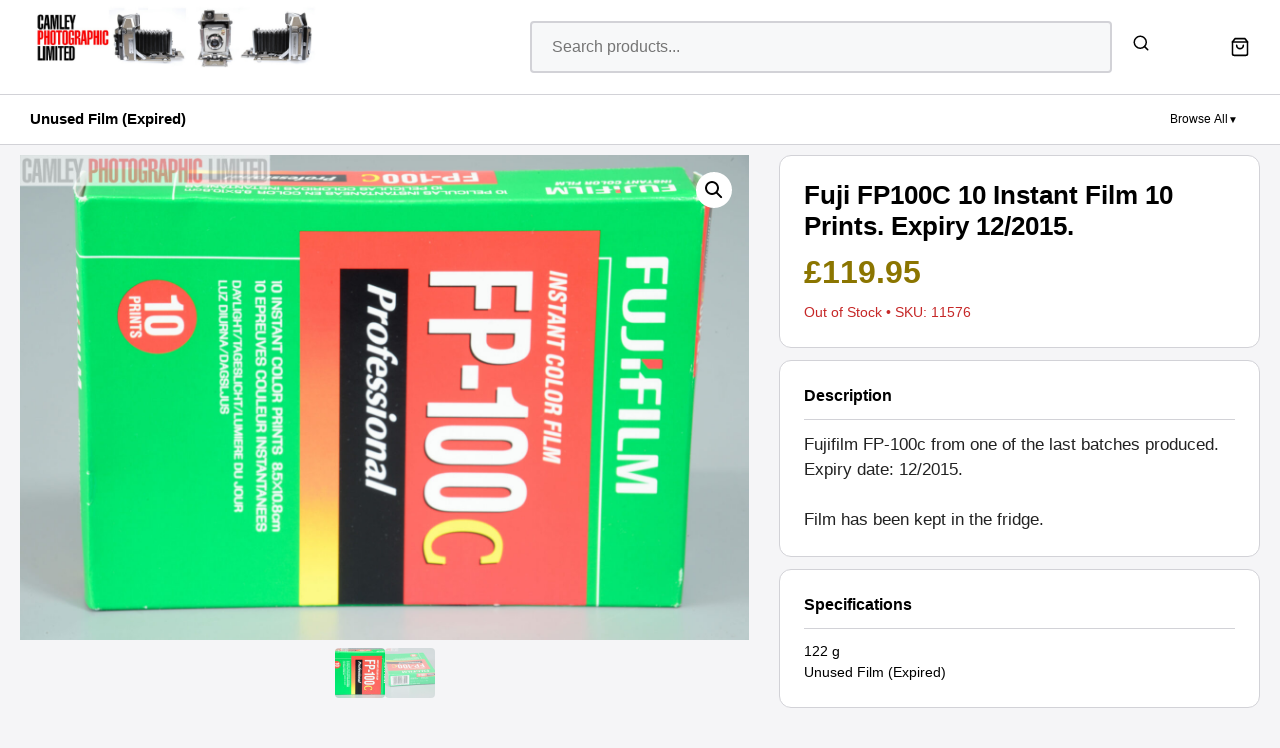

--- FILE ---
content_type: text/html; charset=UTF-8
request_url: https://www.camleyphotographic.com/shop/fuji-fp100c-10-instant-film-10-prints-expiry-12-2018-graded-ln-11576/
body_size: 47716
content:
<!DOCTYPE html>
<html lang="en-US">
<head>
	<meta charset="UTF-8">
	<title>Fuji FP100C 10 Instant Film 10 Prints. Expiry 12/2015. Graded: LN- [#11576] &#8211; Camley Photographic Limited</title>
<meta name='robots' content='max-image-preview:large' />
<meta name="viewport" content="width=device-width, initial-scale=1"><!-- Google tag (gtag.js) consent mode dataLayer added by Site Kit -->
<script id="google_gtagjs-js-consent-mode-data-layer">
window.dataLayer = window.dataLayer || [];function gtag(){dataLayer.push(arguments);}
gtag('consent', 'default', {"ad_personalization":"denied","ad_storage":"denied","ad_user_data":"denied","analytics_storage":"denied","functionality_storage":"denied","security_storage":"denied","personalization_storage":"denied","region":["AT","BE","BG","CH","CY","CZ","DE","DK","EE","ES","FI","FR","GB","GR","HR","HU","IE","IS","IT","LI","LT","LU","LV","MT","NL","NO","PL","PT","RO","SE","SI","SK"],"wait_for_update":500});
window._googlesitekitConsentCategoryMap = {"statistics":["analytics_storage"],"marketing":["ad_storage","ad_user_data","ad_personalization"],"functional":["functionality_storage","security_storage"],"preferences":["personalization_storage"]};
window._googlesitekitConsents = {"ad_personalization":"denied","ad_storage":"denied","ad_user_data":"denied","analytics_storage":"denied","functionality_storage":"denied","security_storage":"denied","personalization_storage":"denied","region":["AT","BE","BG","CH","CY","CZ","DE","DK","EE","ES","FI","FR","GB","GR","HR","HU","IE","IS","IT","LI","LT","LU","LV","MT","NL","NO","PL","PT","RO","SE","SI","SK"],"wait_for_update":500};
</script>
<!-- End Google tag (gtag.js) consent mode dataLayer added by Site Kit -->
<link rel='dns-prefetch' href='//challenges.cloudflare.com' />
<link rel='dns-prefetch' href='//www.googletagmanager.com' />
<link rel="alternate" type="application/rss+xml" title="Camley Photographic Limited &raquo; Feed" href="https://www.camleyphotographic.com/feed/" />
<link rel="alternate" type="application/rss+xml" title="Camley Photographic Limited &raquo; Comments Feed" href="https://www.camleyphotographic.com/comments/feed/" />
<link rel="alternate" type="application/rss+xml" title="Camley Photographic Limited &raquo; Fuji FP100C 10 Instant Film 10 Prints. Expiry 12/2015. Graded: LN- [#11576] Comments Feed" href="https://www.camleyphotographic.com/shop/fuji-fp100c-10-instant-film-10-prints-expiry-12-2018-graded-ln-11576/feed/" />
<link rel="alternate" title="oEmbed (JSON)" type="application/json+oembed" href="https://www.camleyphotographic.com/wp-json/oembed/1.0/embed?url=https%3A%2F%2Fwww.camleyphotographic.com%2Fshop%2Ffuji-fp100c-10-instant-film-10-prints-expiry-12-2018-graded-ln-11576%2F" />
<link rel="alternate" title="oEmbed (XML)" type="text/xml+oembed" href="https://www.camleyphotographic.com/wp-json/oembed/1.0/embed?url=https%3A%2F%2Fwww.camleyphotographic.com%2Fshop%2Ffuji-fp100c-10-instant-film-10-prints-expiry-12-2018-graded-ln-11576%2F&#038;format=xml" />
<style id='wp-img-auto-sizes-contain-inline-css'>
img:is([sizes=auto i],[sizes^="auto," i]){contain-intrinsic-size:3000px 1500px}
/*# sourceURL=wp-img-auto-sizes-contain-inline-css */
</style>
<style id='wp-emoji-styles-inline-css'>

	img.wp-smiley, img.emoji {
		display: inline !important;
		border: none !important;
		box-shadow: none !important;
		height: 1em !important;
		width: 1em !important;
		margin: 0 0.07em !important;
		vertical-align: -0.1em !important;
		background: none !important;
		padding: 0 !important;
	}
/*# sourceURL=wp-emoji-styles-inline-css */
</style>
<style id='wp-block-library-inline-css'>
:root{--wp-block-synced-color:#7a00df;--wp-block-synced-color--rgb:122,0,223;--wp-bound-block-color:var(--wp-block-synced-color);--wp-editor-canvas-background:#ddd;--wp-admin-theme-color:#007cba;--wp-admin-theme-color--rgb:0,124,186;--wp-admin-theme-color-darker-10:#006ba1;--wp-admin-theme-color-darker-10--rgb:0,107,160.5;--wp-admin-theme-color-darker-20:#005a87;--wp-admin-theme-color-darker-20--rgb:0,90,135;--wp-admin-border-width-focus:2px}@media (min-resolution:192dpi){:root{--wp-admin-border-width-focus:1.5px}}.wp-element-button{cursor:pointer}:root .has-very-light-gray-background-color{background-color:#eee}:root .has-very-dark-gray-background-color{background-color:#313131}:root .has-very-light-gray-color{color:#eee}:root .has-very-dark-gray-color{color:#313131}:root .has-vivid-green-cyan-to-vivid-cyan-blue-gradient-background{background:linear-gradient(135deg,#00d084,#0693e3)}:root .has-purple-crush-gradient-background{background:linear-gradient(135deg,#34e2e4,#4721fb 50%,#ab1dfe)}:root .has-hazy-dawn-gradient-background{background:linear-gradient(135deg,#faaca8,#dad0ec)}:root .has-subdued-olive-gradient-background{background:linear-gradient(135deg,#fafae1,#67a671)}:root .has-atomic-cream-gradient-background{background:linear-gradient(135deg,#fdd79a,#004a59)}:root .has-nightshade-gradient-background{background:linear-gradient(135deg,#330968,#31cdcf)}:root .has-midnight-gradient-background{background:linear-gradient(135deg,#020381,#2874fc)}:root{--wp--preset--font-size--normal:16px;--wp--preset--font-size--huge:42px}.has-regular-font-size{font-size:1em}.has-larger-font-size{font-size:2.625em}.has-normal-font-size{font-size:var(--wp--preset--font-size--normal)}.has-huge-font-size{font-size:var(--wp--preset--font-size--huge)}.has-text-align-center{text-align:center}.has-text-align-left{text-align:left}.has-text-align-right{text-align:right}.has-fit-text{white-space:nowrap!important}#end-resizable-editor-section{display:none}.aligncenter{clear:both}.items-justified-left{justify-content:flex-start}.items-justified-center{justify-content:center}.items-justified-right{justify-content:flex-end}.items-justified-space-between{justify-content:space-between}.screen-reader-text{border:0;clip-path:inset(50%);height:1px;margin:-1px;overflow:hidden;padding:0;position:absolute;width:1px;word-wrap:normal!important}.screen-reader-text:focus{background-color:#ddd;clip-path:none;color:#444;display:block;font-size:1em;height:auto;left:5px;line-height:normal;padding:15px 23px 14px;text-decoration:none;top:5px;width:auto;z-index:100000}html :where(.has-border-color){border-style:solid}html :where([style*=border-top-color]){border-top-style:solid}html :where([style*=border-right-color]){border-right-style:solid}html :where([style*=border-bottom-color]){border-bottom-style:solid}html :where([style*=border-left-color]){border-left-style:solid}html :where([style*=border-width]){border-style:solid}html :where([style*=border-top-width]){border-top-style:solid}html :where([style*=border-right-width]){border-right-style:solid}html :where([style*=border-bottom-width]){border-bottom-style:solid}html :where([style*=border-left-width]){border-left-style:solid}html :where(img[class*=wp-image-]){height:auto;max-width:100%}:where(figure){margin:0 0 1em}html :where(.is-position-sticky){--wp-admin--admin-bar--position-offset:var(--wp-admin--admin-bar--height,0px)}@media screen and (max-width:600px){html :where(.is-position-sticky){--wp-admin--admin-bar--position-offset:0px}}

/*# sourceURL=wp-block-library-inline-css */
</style><link rel='stylesheet' id='wc-blocks-style-css' href='https://www.camleyphotographic.com/wp-content/plugins/woocommerce/assets/client/blocks/wc-blocks.css?ver=wc-10.4.3' media='all' />
<style id='global-styles-inline-css'>
:root{--wp--preset--aspect-ratio--square: 1;--wp--preset--aspect-ratio--4-3: 4/3;--wp--preset--aspect-ratio--3-4: 3/4;--wp--preset--aspect-ratio--3-2: 3/2;--wp--preset--aspect-ratio--2-3: 2/3;--wp--preset--aspect-ratio--16-9: 16/9;--wp--preset--aspect-ratio--9-16: 9/16;--wp--preset--color--black: #000000;--wp--preset--color--cyan-bluish-gray: #abb8c3;--wp--preset--color--white: #ffffff;--wp--preset--color--pale-pink: #f78da7;--wp--preset--color--vivid-red: #cf2e2e;--wp--preset--color--luminous-vivid-orange: #ff6900;--wp--preset--color--luminous-vivid-amber: #fcb900;--wp--preset--color--light-green-cyan: #7bdcb5;--wp--preset--color--vivid-green-cyan: #00d084;--wp--preset--color--pale-cyan-blue: #8ed1fc;--wp--preset--color--vivid-cyan-blue: #0693e3;--wp--preset--color--vivid-purple: #9b51e0;--wp--preset--color--contrast: var(--contrast);--wp--preset--color--contrast-2: var(--contrast-2);--wp--preset--color--contrast-3: var(--contrast-3);--wp--preset--color--base: var(--base);--wp--preset--color--base-2: var(--base-2);--wp--preset--color--base-3: var(--base-3);--wp--preset--color--accent: var(--accent);--wp--preset--gradient--vivid-cyan-blue-to-vivid-purple: linear-gradient(135deg,rgb(6,147,227) 0%,rgb(155,81,224) 100%);--wp--preset--gradient--light-green-cyan-to-vivid-green-cyan: linear-gradient(135deg,rgb(122,220,180) 0%,rgb(0,208,130) 100%);--wp--preset--gradient--luminous-vivid-amber-to-luminous-vivid-orange: linear-gradient(135deg,rgb(252,185,0) 0%,rgb(255,105,0) 100%);--wp--preset--gradient--luminous-vivid-orange-to-vivid-red: linear-gradient(135deg,rgb(255,105,0) 0%,rgb(207,46,46) 100%);--wp--preset--gradient--very-light-gray-to-cyan-bluish-gray: linear-gradient(135deg,rgb(238,238,238) 0%,rgb(169,184,195) 100%);--wp--preset--gradient--cool-to-warm-spectrum: linear-gradient(135deg,rgb(74,234,220) 0%,rgb(151,120,209) 20%,rgb(207,42,186) 40%,rgb(238,44,130) 60%,rgb(251,105,98) 80%,rgb(254,248,76) 100%);--wp--preset--gradient--blush-light-purple: linear-gradient(135deg,rgb(255,206,236) 0%,rgb(152,150,240) 100%);--wp--preset--gradient--blush-bordeaux: linear-gradient(135deg,rgb(254,205,165) 0%,rgb(254,45,45) 50%,rgb(107,0,62) 100%);--wp--preset--gradient--luminous-dusk: linear-gradient(135deg,rgb(255,203,112) 0%,rgb(199,81,192) 50%,rgb(65,88,208) 100%);--wp--preset--gradient--pale-ocean: linear-gradient(135deg,rgb(255,245,203) 0%,rgb(182,227,212) 50%,rgb(51,167,181) 100%);--wp--preset--gradient--electric-grass: linear-gradient(135deg,rgb(202,248,128) 0%,rgb(113,206,126) 100%);--wp--preset--gradient--midnight: linear-gradient(135deg,rgb(2,3,129) 0%,rgb(40,116,252) 100%);--wp--preset--font-size--small: 13px;--wp--preset--font-size--medium: 20px;--wp--preset--font-size--large: 36px;--wp--preset--font-size--x-large: 42px;--wp--preset--spacing--20: 0.44rem;--wp--preset--spacing--30: 0.67rem;--wp--preset--spacing--40: 1rem;--wp--preset--spacing--50: 1.5rem;--wp--preset--spacing--60: 2.25rem;--wp--preset--spacing--70: 3.38rem;--wp--preset--spacing--80: 5.06rem;--wp--preset--shadow--natural: 6px 6px 9px rgba(0, 0, 0, 0.2);--wp--preset--shadow--deep: 12px 12px 50px rgba(0, 0, 0, 0.4);--wp--preset--shadow--sharp: 6px 6px 0px rgba(0, 0, 0, 0.2);--wp--preset--shadow--outlined: 6px 6px 0px -3px rgb(255, 255, 255), 6px 6px rgb(0, 0, 0);--wp--preset--shadow--crisp: 6px 6px 0px rgb(0, 0, 0);}:where(.is-layout-flex){gap: 0.5em;}:where(.is-layout-grid){gap: 0.5em;}body .is-layout-flex{display: flex;}.is-layout-flex{flex-wrap: wrap;align-items: center;}.is-layout-flex > :is(*, div){margin: 0;}body .is-layout-grid{display: grid;}.is-layout-grid > :is(*, div){margin: 0;}:where(.wp-block-columns.is-layout-flex){gap: 2em;}:where(.wp-block-columns.is-layout-grid){gap: 2em;}:where(.wp-block-post-template.is-layout-flex){gap: 1.25em;}:where(.wp-block-post-template.is-layout-grid){gap: 1.25em;}.has-black-color{color: var(--wp--preset--color--black) !important;}.has-cyan-bluish-gray-color{color: var(--wp--preset--color--cyan-bluish-gray) !important;}.has-white-color{color: var(--wp--preset--color--white) !important;}.has-pale-pink-color{color: var(--wp--preset--color--pale-pink) !important;}.has-vivid-red-color{color: var(--wp--preset--color--vivid-red) !important;}.has-luminous-vivid-orange-color{color: var(--wp--preset--color--luminous-vivid-orange) !important;}.has-luminous-vivid-amber-color{color: var(--wp--preset--color--luminous-vivid-amber) !important;}.has-light-green-cyan-color{color: var(--wp--preset--color--light-green-cyan) !important;}.has-vivid-green-cyan-color{color: var(--wp--preset--color--vivid-green-cyan) !important;}.has-pale-cyan-blue-color{color: var(--wp--preset--color--pale-cyan-blue) !important;}.has-vivid-cyan-blue-color{color: var(--wp--preset--color--vivid-cyan-blue) !important;}.has-vivid-purple-color{color: var(--wp--preset--color--vivid-purple) !important;}.has-black-background-color{background-color: var(--wp--preset--color--black) !important;}.has-cyan-bluish-gray-background-color{background-color: var(--wp--preset--color--cyan-bluish-gray) !important;}.has-white-background-color{background-color: var(--wp--preset--color--white) !important;}.has-pale-pink-background-color{background-color: var(--wp--preset--color--pale-pink) !important;}.has-vivid-red-background-color{background-color: var(--wp--preset--color--vivid-red) !important;}.has-luminous-vivid-orange-background-color{background-color: var(--wp--preset--color--luminous-vivid-orange) !important;}.has-luminous-vivid-amber-background-color{background-color: var(--wp--preset--color--luminous-vivid-amber) !important;}.has-light-green-cyan-background-color{background-color: var(--wp--preset--color--light-green-cyan) !important;}.has-vivid-green-cyan-background-color{background-color: var(--wp--preset--color--vivid-green-cyan) !important;}.has-pale-cyan-blue-background-color{background-color: var(--wp--preset--color--pale-cyan-blue) !important;}.has-vivid-cyan-blue-background-color{background-color: var(--wp--preset--color--vivid-cyan-blue) !important;}.has-vivid-purple-background-color{background-color: var(--wp--preset--color--vivid-purple) !important;}.has-black-border-color{border-color: var(--wp--preset--color--black) !important;}.has-cyan-bluish-gray-border-color{border-color: var(--wp--preset--color--cyan-bluish-gray) !important;}.has-white-border-color{border-color: var(--wp--preset--color--white) !important;}.has-pale-pink-border-color{border-color: var(--wp--preset--color--pale-pink) !important;}.has-vivid-red-border-color{border-color: var(--wp--preset--color--vivid-red) !important;}.has-luminous-vivid-orange-border-color{border-color: var(--wp--preset--color--luminous-vivid-orange) !important;}.has-luminous-vivid-amber-border-color{border-color: var(--wp--preset--color--luminous-vivid-amber) !important;}.has-light-green-cyan-border-color{border-color: var(--wp--preset--color--light-green-cyan) !important;}.has-vivid-green-cyan-border-color{border-color: var(--wp--preset--color--vivid-green-cyan) !important;}.has-pale-cyan-blue-border-color{border-color: var(--wp--preset--color--pale-cyan-blue) !important;}.has-vivid-cyan-blue-border-color{border-color: var(--wp--preset--color--vivid-cyan-blue) !important;}.has-vivid-purple-border-color{border-color: var(--wp--preset--color--vivid-purple) !important;}.has-vivid-cyan-blue-to-vivid-purple-gradient-background{background: var(--wp--preset--gradient--vivid-cyan-blue-to-vivid-purple) !important;}.has-light-green-cyan-to-vivid-green-cyan-gradient-background{background: var(--wp--preset--gradient--light-green-cyan-to-vivid-green-cyan) !important;}.has-luminous-vivid-amber-to-luminous-vivid-orange-gradient-background{background: var(--wp--preset--gradient--luminous-vivid-amber-to-luminous-vivid-orange) !important;}.has-luminous-vivid-orange-to-vivid-red-gradient-background{background: var(--wp--preset--gradient--luminous-vivid-orange-to-vivid-red) !important;}.has-very-light-gray-to-cyan-bluish-gray-gradient-background{background: var(--wp--preset--gradient--very-light-gray-to-cyan-bluish-gray) !important;}.has-cool-to-warm-spectrum-gradient-background{background: var(--wp--preset--gradient--cool-to-warm-spectrum) !important;}.has-blush-light-purple-gradient-background{background: var(--wp--preset--gradient--blush-light-purple) !important;}.has-blush-bordeaux-gradient-background{background: var(--wp--preset--gradient--blush-bordeaux) !important;}.has-luminous-dusk-gradient-background{background: var(--wp--preset--gradient--luminous-dusk) !important;}.has-pale-ocean-gradient-background{background: var(--wp--preset--gradient--pale-ocean) !important;}.has-electric-grass-gradient-background{background: var(--wp--preset--gradient--electric-grass) !important;}.has-midnight-gradient-background{background: var(--wp--preset--gradient--midnight) !important;}.has-small-font-size{font-size: var(--wp--preset--font-size--small) !important;}.has-medium-font-size{font-size: var(--wp--preset--font-size--medium) !important;}.has-large-font-size{font-size: var(--wp--preset--font-size--large) !important;}.has-x-large-font-size{font-size: var(--wp--preset--font-size--x-large) !important;}
/*# sourceURL=global-styles-inline-css */
</style>

<style id='classic-theme-styles-inline-css'>
/*! This file is auto-generated */
.wp-block-button__link{color:#fff;background-color:#32373c;border-radius:9999px;box-shadow:none;text-decoration:none;padding:calc(.667em + 2px) calc(1.333em + 2px);font-size:1.125em}.wp-block-file__button{background:#32373c;color:#fff;text-decoration:none}
/*# sourceURL=/wp-includes/css/classic-themes.min.css */
</style>
<link rel='stylesheet' id='contact-form-7-css' href='https://www.camleyphotographic.com/wp-content/plugins/contact-form-7/includes/css/styles.css?ver=6.1.4' media='all' />
<link rel='stylesheet' id='photoswipe-css' href='https://www.camleyphotographic.com/wp-content/plugins/woocommerce/assets/css/photoswipe/photoswipe.min.css?ver=10.4.3' media='all' />
<link rel='stylesheet' id='photoswipe-default-skin-css' href='https://www.camleyphotographic.com/wp-content/plugins/woocommerce/assets/css/photoswipe/default-skin/default-skin.min.css?ver=10.4.3' media='all' />
<link rel='stylesheet' id='woocommerce-layout-css' href='https://www.camleyphotographic.com/wp-content/plugins/woocommerce/assets/css/woocommerce-layout.css?ver=10.4.3' media='all' />
<link rel='stylesheet' id='woocommerce-smallscreen-css' href='https://www.camleyphotographic.com/wp-content/plugins/woocommerce/assets/css/woocommerce-smallscreen.css?ver=10.4.3' media='only screen and (max-width: 768px)' />
<link rel='stylesheet' id='woocommerce-general-css' href='https://www.camleyphotographic.com/wp-content/plugins/woocommerce/assets/css/woocommerce.css?ver=10.4.3' media='all' />
<style id='woocommerce-general-inline-css'>
.woocommerce .page-header-image-single {display: none;}.woocommerce .entry-content,.woocommerce .product .entry-summary {margin-top: 0;}.related.products {clear: both;}.checkout-subscribe-prompt.clear {visibility: visible;height: initial;width: initial;}@media (max-width:768px) {.woocommerce .woocommerce-ordering,.woocommerce-page .woocommerce-ordering {float: none;}.woocommerce .woocommerce-ordering select {max-width: 100%;}.woocommerce ul.products li.product,.woocommerce-page ul.products li.product,.woocommerce-page[class*=columns-] ul.products li.product,.woocommerce[class*=columns-] ul.products li.product {width: 100%;float: none;}}
/*# sourceURL=woocommerce-general-inline-css */
</style>
<style id='woocommerce-inline-inline-css'>
.woocommerce form .form-row .required { visibility: visible; }
/*# sourceURL=woocommerce-inline-inline-css */
</style>
<link rel='stylesheet' id='generatepress-parent-css' href='https://www.camleyphotographic.com/wp-content/themes/generatepress/style.css?ver=6.9' media='all' />
<link rel='stylesheet' id='generatepress-child-css' href='https://www.camleyphotographic.com/wp-content/themes/generatepress-child/style.css?ver=1.0.45' media='all' />
<link rel='stylesheet' id='generate-comments-css' href='https://www.camleyphotographic.com/wp-content/themes/generatepress/assets/css/components/comments.min.css?ver=3.6.1' media='all' />
<link rel='stylesheet' id='generate-style-css' href='https://www.camleyphotographic.com/wp-content/themes/generatepress/assets/css/main.min.css?ver=3.6.1' media='all' />
<style id='generate-style-inline-css'>
body{background-color:var(--base-2);color:var(--contrast);}a{color:var(--accent);}a{text-decoration:underline;}.entry-title a, .site-branding a, a.button, .wp-block-button__link, .main-navigation a{text-decoration:none;}a:hover, a:focus, a:active{color:var(--contrast);}.grid-container{max-width:2000px;}.wp-block-group__inner-container{max-width:2000px;margin-left:auto;margin-right:auto;}:root{--contrast:#222222;--contrast-2:#575760;--contrast-3:#b2b2be;--base:#f0f0f0;--base-2:#f7f8f9;--base-3:#ffffff;--accent:#740000;}:root .has-contrast-color{color:var(--contrast);}:root .has-contrast-background-color{background-color:var(--contrast);}:root .has-contrast-2-color{color:var(--contrast-2);}:root .has-contrast-2-background-color{background-color:var(--contrast-2);}:root .has-contrast-3-color{color:var(--contrast-3);}:root .has-contrast-3-background-color{background-color:var(--contrast-3);}:root .has-base-color{color:var(--base);}:root .has-base-background-color{background-color:var(--base);}:root .has-base-2-color{color:var(--base-2);}:root .has-base-2-background-color{background-color:var(--base-2);}:root .has-base-3-color{color:var(--base-3);}:root .has-base-3-background-color{background-color:var(--base-3);}:root .has-accent-color{color:var(--accent);}:root .has-accent-background-color{background-color:var(--accent);}.top-bar{background-color:#636363;color:#ffffff;}.top-bar a{color:#ffffff;}.top-bar a:hover{color:#303030;}.site-header{background-color:var(--base-3);}.main-title a,.main-title a:hover{color:var(--contrast);}.site-description{color:var(--contrast-2);}.mobile-menu-control-wrapper .menu-toggle,.mobile-menu-control-wrapper .menu-toggle:hover,.mobile-menu-control-wrapper .menu-toggle:focus,.has-inline-mobile-toggle #site-navigation.toggled{background-color:rgba(0, 0, 0, 0.02);}.main-navigation,.main-navigation ul ul{background-color:var(--base-3);}.main-navigation .main-nav ul li a, .main-navigation .menu-toggle, .main-navigation .menu-bar-items{color:var(--contrast);}.main-navigation .main-nav ul li:not([class*="current-menu-"]):hover > a, .main-navigation .main-nav ul li:not([class*="current-menu-"]):focus > a, .main-navigation .main-nav ul li.sfHover:not([class*="current-menu-"]) > a, .main-navigation .menu-bar-item:hover > a, .main-navigation .menu-bar-item.sfHover > a{color:var(--accent);}button.menu-toggle:hover,button.menu-toggle:focus{color:var(--contrast);}.main-navigation .main-nav ul li[class*="current-menu-"] > a{color:var(--accent);}.navigation-search input[type="search"],.navigation-search input[type="search"]:active, .navigation-search input[type="search"]:focus, .main-navigation .main-nav ul li.search-item.active > a, .main-navigation .menu-bar-items .search-item.active > a{color:var(--accent);}.main-navigation ul ul{background-color:var(--base);}.separate-containers .inside-article, .separate-containers .comments-area, .separate-containers .page-header, .one-container .container, .separate-containers .paging-navigation, .inside-page-header{background-color:var(--base-3);}.entry-title a{color:var(--contrast);}.entry-title a:hover{color:var(--contrast-2);}.entry-meta{color:var(--contrast-2);}.sidebar .widget{background-color:var(--base-3);}.footer-widgets{background-color:var(--base-3);}.site-info{background-color:var(--base-3);}input[type="text"],input[type="email"],input[type="url"],input[type="password"],input[type="search"],input[type="tel"],input[type="number"],textarea,select{color:var(--contrast);background-color:var(--base-2);border-color:var(--base);}input[type="text"]:focus,input[type="email"]:focus,input[type="url"]:focus,input[type="password"]:focus,input[type="search"]:focus,input[type="tel"]:focus,input[type="number"]:focus,textarea:focus,select:focus{color:var(--contrast);background-color:var(--base-2);border-color:var(--contrast-3);}button,html input[type="button"],input[type="reset"],input[type="submit"],a.button,a.wp-block-button__link:not(.has-background){color:#ffffff;background-color:var(--accent);}button:hover,html input[type="button"]:hover,input[type="reset"]:hover,input[type="submit"]:hover,a.button:hover,button:focus,html input[type="button"]:focus,input[type="reset"]:focus,input[type="submit"]:focus,a.button:focus,a.wp-block-button__link:not(.has-background):active,a.wp-block-button__link:not(.has-background):focus,a.wp-block-button__link:not(.has-background):hover{color:#ffffff;background-color:#3f4047;}a.generate-back-to-top{background-color:rgba( 0,0,0,0.4 );color:#ffffff;}a.generate-back-to-top:hover,a.generate-back-to-top:focus{background-color:rgba( 0,0,0,0.6 );color:#ffffff;}:root{--gp-search-modal-bg-color:var(--base-3);--gp-search-modal-text-color:var(--contrast);--gp-search-modal-overlay-bg-color:rgba(0,0,0,0.2);}@media (max-width:768px){.main-navigation .menu-bar-item:hover > a, .main-navigation .menu-bar-item.sfHover > a{background:none;color:var(--contrast);}}.inside-top-bar.grid-container{max-width:2080px;}.inside-header.grid-container{max-width:2080px;}.site-main .wp-block-group__inner-container{padding:40px;}.separate-containers .paging-navigation{padding-top:20px;padding-bottom:20px;}.entry-content .alignwide, body:not(.no-sidebar) .entry-content .alignfull{margin-left:-40px;width:calc(100% + 80px);max-width:calc(100% + 80px);}.rtl .menu-item-has-children .dropdown-menu-toggle{padding-left:20px;}.rtl .main-navigation .main-nav ul li.menu-item-has-children > a{padding-right:20px;}.footer-widgets-container.grid-container{max-width:2080px;}.inside-site-info.grid-container{max-width:2080px;}@media (max-width:768px){.separate-containers .inside-article, .separate-containers .comments-area, .separate-containers .page-header, .separate-containers .paging-navigation, .one-container .site-content, .inside-page-header{padding:30px;}.site-main .wp-block-group__inner-container{padding:30px;}.inside-top-bar{padding-right:30px;padding-left:30px;}.inside-header{padding-right:30px;padding-left:30px;}.widget-area .widget{padding-top:30px;padding-right:30px;padding-bottom:30px;padding-left:30px;}.footer-widgets-container{padding-top:30px;padding-right:30px;padding-bottom:30px;padding-left:30px;}.inside-site-info{padding-right:30px;padding-left:30px;}.entry-content .alignwide, body:not(.no-sidebar) .entry-content .alignfull{margin-left:-30px;width:calc(100% + 60px);max-width:calc(100% + 60px);}.one-container .site-main .paging-navigation{margin-bottom:20px;}}/* End cached CSS */.is-right-sidebar{width:30%;}.is-left-sidebar{width:30%;}.site-content .content-area{width:100%;}@media (max-width:768px){.main-navigation .menu-toggle,.sidebar-nav-mobile:not(#sticky-placeholder){display:block;}.main-navigation ul,.gen-sidebar-nav,.main-navigation:not(.slideout-navigation):not(.toggled) .main-nav > ul,.has-inline-mobile-toggle #site-navigation .inside-navigation > *:not(.navigation-search):not(.main-nav){display:none;}.nav-align-right .inside-navigation,.nav-align-center .inside-navigation{justify-content:space-between;}.has-inline-mobile-toggle .mobile-menu-control-wrapper{display:flex;flex-wrap:wrap;}.has-inline-mobile-toggle .inside-header{flex-direction:row;text-align:left;flex-wrap:wrap;}.has-inline-mobile-toggle .header-widget,.has-inline-mobile-toggle #site-navigation{flex-basis:100%;}.nav-float-left .has-inline-mobile-toggle #site-navigation{order:10;}}
/*# sourceURL=generate-style-inline-css */
</style>
<link rel='stylesheet' id='generate-child-css' href='https://www.camleyphotographic.com/wp-content/themes/generatepress-child/style.css?ver=1768149560' media='all' />
<link rel='stylesheet' id='wc_stripe_express_checkout_style-css' href='https://www.camleyphotographic.com/wp-content/plugins/woocommerce-gateway-stripe/build/express-checkout.css?ver=f49792bd42ded7e3e1cb' media='all' />
<script src="https://www.camleyphotographic.com/wp-includes/js/jquery/jquery.min.js?ver=3.7.1" id="jquery-core-js"></script>
<script src="https://www.camleyphotographic.com/wp-includes/js/jquery/jquery-migrate.min.js?ver=3.4.1" id="jquery-migrate-js"></script>
<script src="https://www.camleyphotographic.com/wp-content/plugins/woocommerce/assets/js/jquery-blockui/jquery.blockUI.min.js?ver=2.7.0-wc.10.4.3" id="wc-jquery-blockui-js" data-wp-strategy="defer"></script>
<script id="wc-add-to-cart-js-extra">
var wc_add_to_cart_params = {"ajax_url":"/wp-admin/admin-ajax.php","wc_ajax_url":"/?wc-ajax=%%endpoint%%","i18n_view_cart":"View cart","cart_url":"https://www.camleyphotographic.com/cart/","is_cart":"","cart_redirect_after_add":"no"};
//# sourceURL=wc-add-to-cart-js-extra
</script>
<script src="https://www.camleyphotographic.com/wp-content/plugins/woocommerce/assets/js/frontend/add-to-cart.min.js?ver=10.4.3" id="wc-add-to-cart-js" defer data-wp-strategy="defer"></script>
<script src="https://www.camleyphotographic.com/wp-content/plugins/woocommerce/assets/js/zoom/jquery.zoom.min.js?ver=1.7.21-wc.10.4.3" id="wc-zoom-js" defer data-wp-strategy="defer"></script>
<script src="https://www.camleyphotographic.com/wp-content/plugins/woocommerce/assets/js/flexslider/jquery.flexslider.min.js?ver=2.7.2-wc.10.4.3" id="wc-flexslider-js" defer data-wp-strategy="defer"></script>
<script src="https://www.camleyphotographic.com/wp-content/plugins/woocommerce/assets/js/photoswipe/photoswipe.min.js?ver=4.1.1-wc.10.4.3" id="wc-photoswipe-js" defer data-wp-strategy="defer"></script>
<script src="https://www.camleyphotographic.com/wp-content/plugins/woocommerce/assets/js/photoswipe/photoswipe-ui-default.min.js?ver=4.1.1-wc.10.4.3" id="wc-photoswipe-ui-default-js" defer data-wp-strategy="defer"></script>
<script id="wc-single-product-js-extra">
var wc_single_product_params = {"i18n_required_rating_text":"Please select a rating","i18n_rating_options":["1 of 5 stars","2 of 5 stars","3 of 5 stars","4 of 5 stars","5 of 5 stars"],"i18n_product_gallery_trigger_text":"View full-screen image gallery","review_rating_required":"yes","flexslider":{"rtl":false,"animation":"slide","smoothHeight":true,"directionNav":false,"controlNav":"thumbnails","slideshow":false,"animationSpeed":500,"animationLoop":false,"allowOneSlide":false},"zoom_enabled":"1","zoom_options":[],"photoswipe_enabled":"1","photoswipe_options":{"shareEl":false,"closeOnScroll":false,"history":false,"hideAnimationDuration":0,"showAnimationDuration":0},"flexslider_enabled":"1"};
//# sourceURL=wc-single-product-js-extra
</script>
<script src="https://www.camleyphotographic.com/wp-content/plugins/woocommerce/assets/js/frontend/single-product.min.js?ver=10.4.3" id="wc-single-product-js" defer data-wp-strategy="defer"></script>
<script src="https://www.camleyphotographic.com/wp-content/plugins/woocommerce/assets/js/js-cookie/js.cookie.min.js?ver=2.1.4-wc.10.4.3" id="wc-js-cookie-js" data-wp-strategy="defer"></script>

<!-- Google tag (gtag.js) snippet added by Site Kit -->
<!-- Google Analytics snippet added by Site Kit -->
<script src="https://www.googletagmanager.com/gtag/js?id=GT-TBZ3RGH" id="google_gtagjs-js" async></script>
<script id="google_gtagjs-js-after">
window.dataLayer = window.dataLayer || [];function gtag(){dataLayer.push(arguments);}
gtag("set","linker",{"domains":["www.camleyphotographic.com"]});
gtag("js", new Date());
gtag("set", "developer_id.dZTNiMT", true);
gtag("config", "GT-TBZ3RGH");
 window._googlesitekit = window._googlesitekit || {}; window._googlesitekit.throttledEvents = []; window._googlesitekit.gtagEvent = (name, data) => { var key = JSON.stringify( { name, data } ); if ( !! window._googlesitekit.throttledEvents[ key ] ) { return; } window._googlesitekit.throttledEvents[ key ] = true; setTimeout( () => { delete window._googlesitekit.throttledEvents[ key ]; }, 5 ); gtag( "event", name, { ...data, event_source: "site-kit" } ); }; 
//# sourceURL=google_gtagjs-js-after
</script>
<link rel="https://api.w.org/" href="https://www.camleyphotographic.com/wp-json/" /><link rel="alternate" title="JSON" type="application/json" href="https://www.camleyphotographic.com/wp-json/wp/v2/product/187424" /><link rel="EditURI" type="application/rsd+xml" title="RSD" href="https://www.camleyphotographic.com/xmlrpc.php?rsd" />
<meta name="generator" content="WordPress 6.9" />
<meta name="generator" content="WooCommerce 10.4.3" />
<link rel="canonical" href="https://www.camleyphotographic.com/shop/fuji-fp100c-10-instant-film-10-prints-expiry-12-2018-graded-ln-11576/" />
<link rel='shortlink' href='https://www.camleyphotographic.com/?p=187424' />
<meta name="generator" content="Site Kit by Google 1.168.0" />	<noscript><style>.woocommerce-product-gallery{ opacity: 1 !important; }</style></noscript>
	<link rel="icon" href="https://www.camleyphotographic.com/wp-content/uploads/2015/09/cropped-C-Lens-Chrome-66x66.jpg" sizes="32x32" />
<link rel="icon" href="https://www.camleyphotographic.com/wp-content/uploads/2015/09/cropped-C-Lens-Chrome-200x200.jpg" sizes="192x192" />
<link rel="apple-touch-icon" href="https://www.camleyphotographic.com/wp-content/uploads/2015/09/cropped-C-Lens-Chrome-200x200.jpg" />
<meta name="msapplication-TileImage" content="https://www.camleyphotographic.com/wp-content/uploads/2015/09/cropped-C-Lens-Chrome-300x300.jpg" />
<link rel='stylesheet' id='wc-stripe-blocks-checkout-style-css' href='https://www.camleyphotographic.com/wp-content/plugins/woocommerce-gateway-stripe/build/upe-blocks.css?ver=1e1661bb3db973deba05' media='all' />
<link rel='stylesheet' id='wc-stripe-upe-classic-css' href='https://www.camleyphotographic.com/wp-content/plugins/woocommerce-gateway-stripe/build/upe-classic.css?ver=10.2.0' media='all' />
<link rel='stylesheet' id='stripelink_styles-css' href='https://www.camleyphotographic.com/wp-content/plugins/woocommerce-gateway-stripe/assets/css/stripe-link.css?ver=10.2.0' media='all' />
</head>

<body class="wp-singular product-template-default single single-product postid-187424 wp-custom-logo wp-embed-responsive wp-theme-generatepress wp-child-theme-generatepress-child theme-generatepress woocommerce woocommerce-page woocommerce-no-js no-sidebar nav-float-right separate-containers header-aligned-left dropdown-hover featured-image-active" itemtype="https://schema.org/Blog" itemscope>
	<a class="screen-reader-text skip-link" href="#content" title="Skip to content">Skip to content</a>		<header class="site-header has-inline-mobile-toggle" id="masthead" aria-label="Site"  itemtype="https://schema.org/WPHeader" itemscope>
			<div class="inside-header grid-container">
				<div class="site-logo">
					<a href="https://www.camleyphotographic.com/" rel="home">
						<img  class="header-image is-logo-image" alt="Camley Photographic Limited" src="https://www.camleyphotographic.com/wp-content/uploads/2025/12/Packing-Slip.jpg" srcset="https://www.camleyphotographic.com/wp-content/uploads/2025/12/Packing-Slip.jpg 1x, https://www.camleyphotographic.com/wp-content/uploads/2025/12/Packing-Slip.jpg 2x" width="1400" height="375" />
					</a>
				</div>    <div class="camley-custom-header">
        <div class="camley-header-container">
            <!-- Mobile Menu Button (burger icon) -->
            <button class="camley-mobile-menu-btn" aria-label="Menu">
                <span>☰</span>
            </button>

            <!-- Mobile Search Button -->
            <button class="camley-mobile-search-btn" aria-label="Search">
                <svg xmlns="http://www.w3.org/2000/svg" width="20" height="20" viewBox="0 0 24 24" fill="none" stroke="currentColor" stroke-width="2" stroke-linecap="round" stroke-linejoin="round"><circle cx="11" cy="11" r="8"></circle><path d="m21 21-4.35-4.35"></path></svg>
            </button>

            <!-- Brand Logo -->
            <div class="camley-header-logo">
                <a href="https://www.camleyphotographic.com/">
                    <img width="1400" height="375" src="https://www.camleyphotographic.com/wp-content/uploads/2025/12/Packing-Slip.jpg" class="camley-logo-img" alt="Camley Photographic Limited" decoding="async" fetchpriority="high" srcset="https://www.camleyphotographic.com/wp-content/uploads/2025/12/Packing-Slip.jpg 1400w, https://www.camleyphotographic.com/wp-content/uploads/2025/12/Packing-Slip-300x80.jpg 300w, https://www.camleyphotographic.com/wp-content/uploads/2025/12/Packing-Slip-1024x274.jpg 1024w, https://www.camleyphotographic.com/wp-content/uploads/2025/12/Packing-Slip-768x206.jpg 768w, https://www.camleyphotographic.com/wp-content/uploads/2025/12/Packing-Slip-500x134.jpg 500w, https://www.camleyphotographic.com/wp-content/uploads/2025/12/Packing-Slip-700x188.jpg 700w" sizes="(max-width: 1400px) 100vw, 1400px" />                </a>
            </div>

            <!-- Search Box (hidden on mobile) -->
            <div class="camley-header-search">
                <form role="search" method="get" class="camley-search-form" action="https://www.camleyphotographic.com/shop/">
                    <input type="search" class="camley-search-input" placeholder="Search products..." name="s" value="" />
                    <button type="submit" class="camley-search-button">
                        <svg class="camley-search-icon" xmlns="http://www.w3.org/2000/svg" width="18" height="18" viewBox="0 0 24 24" fill="none" stroke="currentColor" stroke-width="2" stroke-linecap="round" stroke-linejoin="round"><circle cx="11" cy="11" r="8"></circle><path d="m21 21-4.35-4.35"></path></svg>
                    </button>
                </form>
            </div>

            <!-- Cart -->
            <div class="camley-header-actions">
                                    <div class="camley-header-cart">
                        <button class="camley-cart-toggle" aria-label="View Cart">
                            <span class="camley-icon"><svg width="20" height="20" viewBox="0 0 24 24" fill="none" stroke="currentColor" stroke-width="2" stroke-linecap="round" stroke-linejoin="round"><path d="M6 2L3 6v14a2 2 0 0 0 2 2h14a2 2 0 0 0 2-2V6l-3-4z"></path><line x1="3" y1="6" x2="21" y2="6"></line><path d="M16 10a4 4 0 0 1-8 0"></path></svg></span>
                                                    </button>

                        <!-- Cart Dropdown -->
                        <div class="camley-cart-dropdown">
                            <div class="camley-cart-dropdown-header">
                                <span class="camley-cart-title">Bag</span>
                                <a href="https://www.camleyphotographic.com/cart/" class="camley-review-bag-btn">Review Basket</a>
                            </div>

                            <div class="camley-cart-items">
                                                                    <div class="camley-cart-empty">Your bag is empty.</div>
                                                            </div>

                            <div class="camley-cart-profile">
                                <span class="camley-profile-title">My Profile</span>
                                <ul class="camley-profile-links">
                                    <li>
                                        <a href="https://www.camleyphotographic.com/my-account/orders/">
                                            <svg width="16" height="16" viewBox="0 0 24 24" fill="none" stroke="currentColor" stroke-width="2"><path d="M14 2H6a2 2 0 0 0-2 2v16a2 2 0 0 0 2 2h12a2 2 0 0 0 2-2V8z"></path><polyline points="14 2 14 8 20 8"></polyline><line x1="16" y1="13" x2="8" y2="13"></line><line x1="16" y1="17" x2="8" y2="17"></line></svg>
                                            Orders
                                        </a>
                                    </li>
                                    <li>
                                        <a href="https://www.camleyphotographic.com/my-account/edit-account/">
                                            <svg width="16" height="16" viewBox="0 0 24 24" fill="none" stroke="currentColor" stroke-width="2"><circle cx="12" cy="12" r="3"></circle><path d="M19.4 15a1.65 1.65 0 0 0 .33 1.82l.06.06a2 2 0 0 1 0 2.83 2 2 0 0 1-2.83 0l-.06-.06a1.65 1.65 0 0 0-1.82-.33 1.65 1.65 0 0 0-1 1.51V21a2 2 0 0 1-2 2 2 2 0 0 1-2-2v-.09A1.65 1.65 0 0 0 9 19.4a1.65 1.65 0 0 0-1.82.33l-.06.06a2 2 0 0 1-2.83 0 2 2 0 0 1 0-2.83l.06-.06a1.65 1.65 0 0 0 .33-1.82 1.65 1.65 0 0 0-1.51-1H3a2 2 0 0 1-2-2 2 2 0 0 1 2-2h.09A1.65 1.65 0 0 0 4.6 9a1.65 1.65 0 0 0-.33-1.82l-.06-.06a2 2 0 0 1 0-2.83 2 2 0 0 1 2.83 0l.06.06a1.65 1.65 0 0 0 1.82.33H9a1.65 1.65 0 0 0 1-1.51V3a2 2 0 0 1 2-2 2 2 0 0 1 2 2v.09a1.65 1.65 0 0 0 1 1.51 1.65 1.65 0 0 0 1.82-.33l.06-.06a2 2 0 0 1 2.83 0 2 2 0 0 1 0 2.83l-.06.06a1.65 1.65 0 0 0-.33 1.82V9a1.65 1.65 0 0 0 1.51 1H21a2 2 0 0 1 2 2 2 2 0 0 1-2 2h-.09a1.65 1.65 0 0 0-1.51 1z"></path></svg>
                                            Account
                                        </a>
                                    </li>
                                                                        <li>
                                        <a href="https://www.camleyphotographic.com/my-account/">
                                            <svg width="16" height="16" viewBox="0 0 24 24" fill="none" stroke="currentColor" stroke-width="2"><path d="M15 3h4a2 2 0 0 1 2 2v14a2 2 0 0 1-2 2h-4"></path><polyline points="10 17 15 12 10 7"></polyline><line x1="15" y1="12" x2="3" y2="12"></line></svg>
                                            Sign in
                                        </a>
                                    </li>
                                                                    </ul>
                            </div>
                        </div>
                    </div>
                            </div>
        </div>
    </div>
    	<nav class="main-navigation mobile-menu-control-wrapper" id="mobile-menu-control-wrapper" aria-label="Mobile Toggle">
				<button data-nav="site-navigation" class="menu-toggle" aria-controls="primary-menu" aria-expanded="false">
			<span class="gp-icon icon-menu-bars"><svg viewBox="0 0 512 512" aria-hidden="true" xmlns="http://www.w3.org/2000/svg" width="1em" height="1em"><path d="M0 96c0-13.255 10.745-24 24-24h464c13.255 0 24 10.745 24 24s-10.745 24-24 24H24c-13.255 0-24-10.745-24-24zm0 160c0-13.255 10.745-24 24-24h464c13.255 0 24 10.745 24 24s-10.745 24-24 24H24c-13.255 0-24-10.745-24-24zm0 160c0-13.255 10.745-24 24-24h464c13.255 0 24 10.745 24 24s-10.745 24-24 24H24c-13.255 0-24-10.745-24-24z" /></svg><svg viewBox="0 0 512 512" aria-hidden="true" xmlns="http://www.w3.org/2000/svg" width="1em" height="1em"><path d="M71.029 71.029c9.373-9.372 24.569-9.372 33.942 0L256 222.059l151.029-151.03c9.373-9.372 24.569-9.372 33.942 0 9.372 9.373 9.372 24.569 0 33.942L289.941 256l151.03 151.029c9.372 9.373 9.372 24.569 0 33.942-9.373 9.372-24.569 9.372-33.942 0L256 289.941l-151.029 151.03c-9.373 9.372-24.569 9.372-33.942 0-9.372-9.373-9.372-24.569 0-33.942L222.059 256 71.029 104.971c-9.372-9.373-9.372-24.569 0-33.942z" /></svg></span><span class="screen-reader-text">Menu</span>		</button>
	</nav>
			<nav class="main-navigation sub-menu-right" id="site-navigation" aria-label="Primary"  itemtype="https://schema.org/SiteNavigationElement" itemscope>
			<div class="inside-navigation grid-container">
								<button class="menu-toggle" aria-controls="primary-menu" aria-expanded="false">
					<span class="gp-icon icon-menu-bars"><svg viewBox="0 0 512 512" aria-hidden="true" xmlns="http://www.w3.org/2000/svg" width="1em" height="1em"><path d="M0 96c0-13.255 10.745-24 24-24h464c13.255 0 24 10.745 24 24s-10.745 24-24 24H24c-13.255 0-24-10.745-24-24zm0 160c0-13.255 10.745-24 24-24h464c13.255 0 24 10.745 24 24s-10.745 24-24 24H24c-13.255 0-24-10.745-24-24zm0 160c0-13.255 10.745-24 24-24h464c13.255 0 24 10.745 24 24s-10.745 24-24 24H24c-13.255 0-24-10.745-24-24z" /></svg><svg viewBox="0 0 512 512" aria-hidden="true" xmlns="http://www.w3.org/2000/svg" width="1em" height="1em"><path d="M71.029 71.029c9.373-9.372 24.569-9.372 33.942 0L256 222.059l151.029-151.03c9.373-9.372 24.569-9.372 33.942 0 9.372 9.373 9.372 24.569 0 33.942L289.941 256l151.03 151.029c9.372 9.373 9.372 24.569 0 33.942-9.373 9.372-24.569 9.372-33.942 0L256 289.941l-151.029 151.03c-9.373 9.372-24.569 9.372-33.942 0-9.372-9.373-9.372-24.569 0-33.942L222.059 256 71.029 104.971c-9.372-9.373-9.372-24.569 0-33.942z" /></svg></span><span class="mobile-menu">Menu</span>				</button>
				<div id="primary-menu" class="main-nav"><ul id="menu-camleytopmenu" class=" menu sf-menu"><li id="menu-item-63332" class="menu-item menu-item-type-custom menu-item-object-custom menu-item-home menu-item-63332"><a href="https://www.camleyphotographic.com/">Home</a></li>
<li id="menu-item-151427" class="menu-item menu-item-type-custom menu-item-object-custom menu-item-151427"><a href="https://www.camleyphotographic.com/wp-content/uploads/vintage_lens_data/index.html">Schneider Lens Data</a></li>
<li id="menu-item-86551" class="menu-item menu-item-type-post_type menu-item-object-page menu-item-has-children menu-item-86551"><a href="https://www.camleyphotographic.com/buying-from-us/">Buying from us<span role="presentation" class="dropdown-menu-toggle"><span class="gp-icon icon-arrow"><svg viewBox="0 0 330 512" aria-hidden="true" xmlns="http://www.w3.org/2000/svg" width="1em" height="1em"><path d="M305.913 197.085c0 2.266-1.133 4.815-2.833 6.514L171.087 335.593c-1.7 1.7-4.249 2.832-6.515 2.832s-4.815-1.133-6.515-2.832L26.064 203.599c-1.7-1.7-2.832-4.248-2.832-6.514s1.132-4.816 2.832-6.515l14.162-14.163c1.7-1.699 3.966-2.832 6.515-2.832 2.266 0 4.815 1.133 6.515 2.832l111.316 111.317 111.316-111.317c1.7-1.699 4.249-2.832 6.515-2.832s4.815 1.133 6.515 2.832l14.162 14.163c1.7 1.7 2.833 4.249 2.833 6.515z" /></svg></span></span></a>
<ul class="sub-menu">
	<li id="menu-item-88944" class="menu-item menu-item-type-post_type menu-item-object-page menu-item-88944"><a href="https://www.camleyphotographic.com/postage/">Postage</a></li>
	<li id="menu-item-164290" class="menu-item menu-item-type-post_type menu-item-object-page menu-item-164290"><a href="https://www.camleyphotographic.com/refund_returns/">Refund and Returns</a></li>
	<li id="menu-item-89094" class="menu-item menu-item-type-post_type menu-item-object-page menu-item-89094"><a href="https://www.camleyphotographic.com/email/">New Product Notification</a></li>
	<li id="menu-item-86552" class="menu-item menu-item-type-post_type menu-item-object-page menu-item-86552"><a href="https://www.camleyphotographic.com/grading/">Grading</a></li>
	<li id="menu-item-86553" class="menu-item menu-item-type-post_type menu-item-object-page menu-item-86553"><a href="https://www.camleyphotographic.com/shop-guarantee/">Guarantee</a></li>
	<li id="menu-item-86554" class="menu-item menu-item-type-post_type menu-item-object-page menu-item-86554"><a href="https://www.camleyphotographic.com/terms-and-conditions/">Terms and Conditions</a></li>
</ul>
</li>
<li id="menu-item-86555" class="menu-item menu-item-type-post_type menu-item-object-page menu-item-has-children menu-item-86555"><a href="https://www.camleyphotographic.com/selling-equipment/">Selling Equipment<span role="presentation" class="dropdown-menu-toggle"><span class="gp-icon icon-arrow"><svg viewBox="0 0 330 512" aria-hidden="true" xmlns="http://www.w3.org/2000/svg" width="1em" height="1em"><path d="M305.913 197.085c0 2.266-1.133 4.815-2.833 6.514L171.087 335.593c-1.7 1.7-4.249 2.832-6.515 2.832s-4.815-1.133-6.515-2.832L26.064 203.599c-1.7-1.7-2.832-4.248-2.832-6.514s1.132-4.816 2.832-6.515l14.162-14.163c1.7-1.699 3.966-2.832 6.515-2.832 2.266 0 4.815 1.133 6.515 2.832l111.316 111.317 111.316-111.317c1.7-1.699 4.249-2.832 6.515-2.832s4.815 1.133 6.515 2.832l14.162 14.163c1.7 1.7 2.833 4.249 2.833 6.515z" /></svg></span></span></a>
<ul class="sub-menu">
	<li id="menu-item-86550" class="menu-item menu-item-type-post_type menu-item-object-page menu-item-86550"><a href="https://www.camleyphotographic.com/articles/">Articles</a></li>
	<li id="menu-item-86548" class="menu-item menu-item-type-post_type menu-item-object-page menu-item-86548"><a href="https://www.camleyphotographic.com/new-last-15-days/">New in</a></li>
	<li id="menu-item-86549" class="menu-item menu-item-type-post_type menu-item-object-page menu-item-86549"><a href="https://www.camleyphotographic.com/about-us/">About Us</a></li>
</ul>
</li>
<li id="menu-item-87413" class="menu-item menu-item-type-post_type menu-item-object-page menu-item-87413"><a href="https://www.camleyphotographic.com/camleyebayshop/">eBay Store</a></li>
<li id="menu-item-86556" class="menu-item menu-item-type-post_type menu-item-object-page menu-item-86556"><a href="https://www.camleyphotographic.com/contact-us/">Contacting Us</a></li>
</ul></div>			</div>
		</nav>
					</div>
		</header>
		    <div class="camley-product-promo-bar">
        <div class="camley-product-promo-bar-inner">
            <div class="camley-product-subcategory">
                                    <a href="https://www.camleyphotographic.com/product-category/film-x/film-expired/">Unused Film (Expired)</a>
                            </div>
            <div class="camley-product-browse-controls">
                <button class="camley-product-browse-btn"
                        data-brand=""
                        data-brand-name=""
                        aria-expanded="false">
                    <span class="browse-label">Browse All</span>
                    <span class="browse-arrow">▼</span>
                </button>
            </div>
        </div>
    </div>
    <div id="camley-product-browse-dropdown" class="camley-product-browse-dropdown">
        <div class="camley-product-browse-dropdown-content">
            <!-- Content loaded via AJAX -->
        </div>
    </div>
    
	<div class="site grid-container container hfeed" id="page">
				<div class="site-content" id="content">
			
			<div class="content-area" id="primary">
			<main class="site-main" id="main">
								<article class="post-187424 product type-product status-publish has-post-thumbnail product_cat-film-expired product_tag-fuji product_shipping_class-medium first outofstock shipping-taxable purchasable product-type-simple" id="post-187424" itemtype="https://schema.org/CreativeWork" itemscope>
					<div class="inside-article">
								<div class="featured-image page-header-image-single grid-container grid-parent">
			<img width="4279" height="2848" src="https://www.camleyphotographic.com/wp-content/uploads/2024/03/dsc_6300.jpg" class="attachment-full size-full wp-post-image" alt="" itemprop="image" decoding="async" srcset="https://www.camleyphotographic.com/wp-content/uploads/2024/03/dsc_6300.jpg 4279w, https://www.camleyphotographic.com/wp-content/uploads/2024/03/dsc_6300-300x200.jpg 300w, https://www.camleyphotographic.com/wp-content/uploads/2024/03/dsc_6300-1024x682.jpg 1024w, https://www.camleyphotographic.com/wp-content/uploads/2024/03/dsc_6300-768x511.jpg 768w, https://www.camleyphotographic.com/wp-content/uploads/2024/03/dsc_6300-1536x1022.jpg 1536w, https://www.camleyphotographic.com/wp-content/uploads/2024/03/dsc_6300-2048x1363.jpg 2048w, https://www.camleyphotographic.com/wp-content/uploads/2024/03/dsc_6300-500x333.jpg 500w, https://www.camleyphotographic.com/wp-content/uploads/2024/03/dsc_6300-700x466.jpg 700w" sizes="(max-width: 4279px) 100vw, 4279px" />		</div>
								<div class="entry-content" itemprop="text">
		
					
			<div class="woocommerce-notices-wrapper"></div><div id="product-187424" class="product type-product post-187424 status-publish outofstock product_cat-film-expired product_tag-fuji has-post-thumbnail shipping-taxable purchasable product-type-simple">

	<div class="woocommerce-product-gallery woocommerce-product-gallery--with-images woocommerce-product-gallery--columns-4 images" data-columns="4" style="opacity: 0; transition: opacity .25s ease-in-out;">
	<div class="woocommerce-product-gallery__wrapper">
		<div data-thumb="https://www.camleyphotographic.com/wp-content/uploads/2024/03/dsc_6300-100x100.jpg" data-thumb-alt="Fuji FP100C 10 Instant Film 10 Prints. Expiry 12/2015. Graded: LN- [#11576]" data-thumb-srcset="https://www.camleyphotographic.com/wp-content/uploads/2024/03/dsc_6300-100x100.jpg 100w, https://www.camleyphotographic.com/wp-content/uploads/2024/03/dsc_6300-150x150.jpg 150w"  data-thumb-sizes="(max-width: 100px) 100vw, 100px" class="woocommerce-product-gallery__image"><a href="https://www.camleyphotographic.com/wp-content/uploads/2024/03/dsc_6300.jpg"><img width="700" height="466" src="https://www.camleyphotographic.com/wp-content/uploads/2024/03/dsc_6300-700x466.jpg" class="wp-post-image" alt="Fuji FP100C 10 Instant Film 10 Prints. Expiry 12/2015. Graded: LN- [#11576]" data-caption="" data-src="https://www.camleyphotographic.com/wp-content/uploads/2024/03/dsc_6300.jpg" data-large_image="https://www.camleyphotographic.com/wp-content/uploads/2024/03/dsc_6300.jpg" data-large_image_width="4279" data-large_image_height="2848" decoding="async" srcset="https://www.camleyphotographic.com/wp-content/uploads/2024/03/dsc_6300-700x466.jpg 700w, https://www.camleyphotographic.com/wp-content/uploads/2024/03/dsc_6300-300x200.jpg 300w, https://www.camleyphotographic.com/wp-content/uploads/2024/03/dsc_6300-1024x682.jpg 1024w, https://www.camleyphotographic.com/wp-content/uploads/2024/03/dsc_6300-768x511.jpg 768w, https://www.camleyphotographic.com/wp-content/uploads/2024/03/dsc_6300-1536x1022.jpg 1536w, https://www.camleyphotographic.com/wp-content/uploads/2024/03/dsc_6300-2048x1363.jpg 2048w, https://www.camleyphotographic.com/wp-content/uploads/2024/03/dsc_6300-500x333.jpg 500w" sizes="(max-width: 700px) 100vw, 700px" /></a></div><div data-thumb="https://www.camleyphotographic.com/wp-content/uploads/2024/03/dsc_6301-100x100.jpg" data-thumb-alt="Fuji FP100C 10 Instant Film 10 Prints. Expiry 12/2015. Graded: LN- [#11576] - Image 2" data-thumb-srcset="https://www.camleyphotographic.com/wp-content/uploads/2024/03/dsc_6301-100x100.jpg 100w, https://www.camleyphotographic.com/wp-content/uploads/2024/03/dsc_6301-150x150.jpg 150w"  data-thumb-sizes="(max-width: 100px) 100vw, 100px" class="woocommerce-product-gallery__image"><a href="https://www.camleyphotographic.com/wp-content/uploads/2024/03/dsc_6301.jpg"><img width="700" height="466" src="https://www.camleyphotographic.com/wp-content/uploads/2024/03/dsc_6301-700x466.jpg" class="" alt="Fuji FP100C 10 Instant Film 10 Prints. Expiry 12/2015. Graded: LN- [#11576] - Image 2" data-caption="" data-src="https://www.camleyphotographic.com/wp-content/uploads/2024/03/dsc_6301.jpg" data-large_image="https://www.camleyphotographic.com/wp-content/uploads/2024/03/dsc_6301.jpg" data-large_image_width="4279" data-large_image_height="2848" decoding="async" loading="lazy" srcset="https://www.camleyphotographic.com/wp-content/uploads/2024/03/dsc_6301-700x466.jpg 700w, https://www.camleyphotographic.com/wp-content/uploads/2024/03/dsc_6301-300x200.jpg 300w, https://www.camleyphotographic.com/wp-content/uploads/2024/03/dsc_6301-1024x682.jpg 1024w, https://www.camleyphotographic.com/wp-content/uploads/2024/03/dsc_6301-768x511.jpg 768w, https://www.camleyphotographic.com/wp-content/uploads/2024/03/dsc_6301-1536x1022.jpg 1536w, https://www.camleyphotographic.com/wp-content/uploads/2024/03/dsc_6301-2048x1363.jpg 2048w, https://www.camleyphotographic.com/wp-content/uploads/2024/03/dsc_6301-500x333.jpg 500w" sizes="auto, (max-width: 700px) 100vw, 700px" /></a></div>	</div>
</div>

	<div class="summary entry-summary">
		    <div class="camley-summary-card camley-hero-section">
        <h1 class="camley-product-title">Fuji FP100C 10 Instant Film 10 Prints. Expiry 12/2015.</h1>

        <div class="camley-product-price-row">
                        <div class="camley-product-price">
                <span class="woocommerce-Price-amount amount"><bdi><span class="woocommerce-Price-currencySymbol">&pound;</span>119.95</bdi></span>            </div>
        </div>

        <div class="camley-product-stock">
                            <span class="camley-stock-status camley-stock-status--out-of-stock">
                    Out of Stock <span class="camley-sku">• SKU: 11576</span>                </span>
                    </div>

        <div class="camley-product-cta">
                    </div>
    </div>
        <div class="camley-summary-card camley-description-section ">
        <div class="camley-card-header">
            <h3 class="camley-card-title">Description</h3>
                    </div>
        <div class="camley-card-content">
            <p>Fujifilm FP-100c from one of the last batches produced. Expiry date:  12/2015.</p>
<p>Film has been kept in the fridge.</p>
        </div>
    </div>
        <div class="camley-summary-card camley-specifications-section ">
        <div class="camley-card-header">
            <h3 class="camley-card-title">Specifications</h3>
                    </div>
        <div class="camley-specs-list">
                                                <span class="camley-spec-item">122 g</span>
                                                                <a href="https://www.camleyphotographic.com/product-category/film-x/film-expired/" class="camley-spec-item camley-spec-link">Unused Film (Expired)</a>
                                    </div>
    </div>
    
	<div class="woocommerce-tabs wc-tabs-wrapper">
		<ul class="tabs wc-tabs" role="tablist">
							<li role="presentation" class="camley_wanted_tab" id="tab-title-camley_wanted">
					<a href="#tab-camley_wanted" role="tab" aria-controls="tab-camley_wanted">
						Wanted					</a>
				</li>
							<li role="presentation" class="camley_selling_tab" id="tab-title-camley_selling">
					<a href="#tab-camley_selling" role="tab" aria-controls="tab-camley_selling">
						Selling?					</a>
				</li>
					</ul>
					<div class="woocommerce-Tabs-panel woocommerce-Tabs-panel--camley_wanted panel entry-content wc-tab" id="tab-camley_wanted" role="tabpanel" aria-labelledby="tab-title-camley_wanted">
				        <div class="camley-product-card" data-section="wanted">
            <div class="camley-card-header">
                <div class="camley-card-header-content">
                    <h3 class="camley-card-title">Wanted</h3>
                </div>
            </div>
            <div class="camley-card-content">
                                    We may be geting another in soon, or might be able to source one.

If you are after one of these, then please get in touch.                            </div>
        </div>
        			</div>
					<div class="woocommerce-Tabs-panel woocommerce-Tabs-panel--camley_selling panel entry-content wc-tab" id="tab-camley_selling" role="tabpanel" aria-labelledby="tab-title-camley_selling">
				        <div class="camley-product-card" data-section="selling">
            <div class="camley-card-header">
                <div class="camley-card-header-content">
                    <h3 class="camley-card-title">Selling?</h3>
                </div>
            </div>
            <div class="camley-card-content">
                                    Yes, we are looking to buy items like this. If you have something to sell, then please get in touch.                            </div>
        </div>
        			</div>
		
			</div>

	</div>

	
	<section class="related products">

					<h2>Related products</h2>
				<ul class="products columns-4">

			
					<li class="product type-product post-187463 status-publish first instock product_cat-film-expired product_tag-fuji has-post-thumbnail sale sold-individually shipping-taxable purchasable product-type-simple">
	<a href="https://www.camleyphotographic.com/shop/fuji-nph-400-120-medium-format-roll-film-expired-5-2006-graded-as-is-11571/" class="woocommerce-LoopProduct-link woocommerce-loop-product__link"><img width="500" height="333" src="https://www.camleyphotographic.com/wp-content/uploads/2024/03/dsc_6307-500x333.jpg" class="attachment-woocommerce_thumbnail size-woocommerce_thumbnail" alt="Fuji NPH 400 120 Medium Format Roll Film. Expired 5/2006. Graded: AS-IS [#11571]" decoding="async" loading="lazy" srcset="https://www.camleyphotographic.com/wp-content/uploads/2024/03/dsc_6307-500x333.jpg 500w, https://www.camleyphotographic.com/wp-content/uploads/2024/03/dsc_6307-300x200.jpg 300w, https://www.camleyphotographic.com/wp-content/uploads/2024/03/dsc_6307-1024x682.jpg 1024w, https://www.camleyphotographic.com/wp-content/uploads/2024/03/dsc_6307-768x511.jpg 768w, https://www.camleyphotographic.com/wp-content/uploads/2024/03/dsc_6307-1536x1022.jpg 1536w, https://www.camleyphotographic.com/wp-content/uploads/2024/03/dsc_6307-2048x1363.jpg 2048w, https://www.camleyphotographic.com/wp-content/uploads/2024/03/dsc_6307-700x466.jpg 700w" sizes="auto, (max-width: 500px) 100vw, 500px" /><h2 class="woocommerce-loop-product__title">Fuji NPH 400 120 Medium Format Roll Film. Expired 5/2006. Graded: AS-IS [#11571]</h2></a><div class="camley-price-button-row"><button class="camley-preview-btn camley-quick-view" data-product-id="187463" aria-label="Preview">
        <svg xmlns="http://www.w3.org/2000/svg" width="16" height="16" viewBox="0 0 24 24" fill="none" stroke="currentColor" stroke-width="2" stroke-linecap="round" stroke-linejoin="round"><path d="M1 12s4-8 11-8 11 8 11 8-4 8-11 8-11-8-11-8z"></path><circle cx="12" cy="12" r="3"></circle></svg>
    </button><span class="camley-tile-sku">SKU: 11571</span>
	<span class="price"><span class="price"><span class="woocommerce-Price-amount amount"><bdi><span class="woocommerce-Price-currencySymbol">&pound;</span>10.78</bdi></span></span></span>
</div></li>

			
					<li class="product type-product post-187458 status-publish instock product_cat-film-expired product_tag-fuji has-post-thumbnail sale sold-individually shipping-taxable purchasable product-type-simple">
	<a href="https://www.camleyphotographic.com/shop/fuji-provia-100f-120-slide-film-exp-7-2008-graded-ln-11569/" class="woocommerce-LoopProduct-link woocommerce-loop-product__link"><img width="500" height="333" src="https://www.camleyphotographic.com/wp-content/uploads/2024/03/dsc_6289-500x333.jpg" class="attachment-woocommerce_thumbnail size-woocommerce_thumbnail" alt="Fuji Provia 100F 120 Slide Film. Exp 7/2008. Graded: LN- [#11569]" decoding="async" loading="lazy" srcset="https://www.camleyphotographic.com/wp-content/uploads/2024/03/dsc_6289-500x333.jpg 500w, https://www.camleyphotographic.com/wp-content/uploads/2024/03/dsc_6289-300x200.jpg 300w, https://www.camleyphotographic.com/wp-content/uploads/2024/03/dsc_6289-1024x682.jpg 1024w, https://www.camleyphotographic.com/wp-content/uploads/2024/03/dsc_6289-768x511.jpg 768w, https://www.camleyphotographic.com/wp-content/uploads/2024/03/dsc_6289-1536x1022.jpg 1536w, https://www.camleyphotographic.com/wp-content/uploads/2024/03/dsc_6289-2048x1363.jpg 2048w, https://www.camleyphotographic.com/wp-content/uploads/2024/03/dsc_6289-700x466.jpg 700w" sizes="auto, (max-width: 500px) 100vw, 500px" /><h2 class="woocommerce-loop-product__title">Fuji Provia 100F 120 Slide Film. Exp 7/2008. Graded: LN- [#11569]</h2></a><div class="camley-price-button-row"><button class="camley-preview-btn camley-quick-view" data-product-id="187458" aria-label="Preview">
        <svg xmlns="http://www.w3.org/2000/svg" width="16" height="16" viewBox="0 0 24 24" fill="none" stroke="currentColor" stroke-width="2" stroke-linecap="round" stroke-linejoin="round"><path d="M1 12s4-8 11-8 11 8 11 8-4 8-11 8-11-8-11-8z"></path><circle cx="12" cy="12" r="3"></circle></svg>
    </button><span class="camley-tile-sku">SKU: 11569</span>
	<span class="price"><span class="price"><span class="woocommerce-Price-amount amount"><bdi><span class="woocommerce-Price-currencySymbol">&pound;</span>12.30</bdi></span></span></span>
</div></li>

			
					<li class="product type-product post-187800 status-publish instock product_cat-film-expired product_tag-polaroid has-post-thumbnail sale sold-individually shipping-taxable purchasable product-type-simple">
	<a href="https://www.camleyphotographic.com/shop/polaroid-polapan-instant-film-expired-7-2003-graded-as-is-11581/" class="woocommerce-LoopProduct-link woocommerce-loop-product__link"><img width="500" height="333" src="https://www.camleyphotographic.com/wp-content/uploads/2024/04/dsc_6525-500x333.jpg" class="attachment-woocommerce_thumbnail size-woocommerce_thumbnail" alt="Polaroid Polapan Instant Film. Expired 7/2003. Graded: AS-IS [#11581]" decoding="async" loading="lazy" srcset="https://www.camleyphotographic.com/wp-content/uploads/2024/04/dsc_6525-500x333.jpg 500w, https://www.camleyphotographic.com/wp-content/uploads/2024/04/dsc_6525-300x200.jpg 300w, https://www.camleyphotographic.com/wp-content/uploads/2024/04/dsc_6525-1024x682.jpg 1024w, https://www.camleyphotographic.com/wp-content/uploads/2024/04/dsc_6525-768x511.jpg 768w, https://www.camleyphotographic.com/wp-content/uploads/2024/04/dsc_6525-1536x1022.jpg 1536w, https://www.camleyphotographic.com/wp-content/uploads/2024/04/dsc_6525-2048x1363.jpg 2048w, https://www.camleyphotographic.com/wp-content/uploads/2024/04/dsc_6525-700x466.jpg 700w" sizes="auto, (max-width: 500px) 100vw, 500px" /><h2 class="woocommerce-loop-product__title">Polaroid Polapan Instant Film. Expired 7/2003. Graded: AS-IS [#11581]</h2></a><div class="camley-price-button-row"><button class="camley-preview-btn camley-quick-view" data-product-id="187800" aria-label="Preview">
        <svg xmlns="http://www.w3.org/2000/svg" width="16" height="16" viewBox="0 0 24 24" fill="none" stroke="currentColor" stroke-width="2" stroke-linecap="round" stroke-linejoin="round"><path d="M1 12s4-8 11-8 11 8 11 8-4 8-11 8-11-8-11-8z"></path><circle cx="12" cy="12" r="3"></circle></svg>
    </button><span class="camley-tile-sku">SKU: 11581</span>
	<span class="price"><span class="price"><span class="woocommerce-Price-amount amount"><bdi><span class="woocommerce-Price-currencySymbol">&pound;</span>34.25</bdi></span></span></span>
</div></li>

			
					<li class="product type-product post-142909 status-publish last instock product_cat-screens-masks product_tag-fuji has-post-thumbnail sale sold-individually shipping-taxable purchasable product-type-simple">
	<a href="https://www.camleyphotographic.com/shop/fuji-gx680-unopened-focusing-screen-b-grid-matte-05013045-graded-new-9845/" class="woocommerce-LoopProduct-link woocommerce-loop-product__link"><img width="500" height="332" src="https://www.camleyphotographic.com/wp-content/uploads/2022/03/dsc_2202-500x332.jpg" class="attachment-woocommerce_thumbnail size-woocommerce_thumbnail" alt="Fuji GX680 Unopened Focusing Screen B Grid-Matte (05013045). Graded: LN [#9845]" decoding="async" loading="lazy" srcset="https://www.camleyphotographic.com/wp-content/uploads/2022/03/dsc_2202-500x332.jpg 500w, https://www.camleyphotographic.com/wp-content/uploads/2022/03/dsc_2202-300x199.jpg 300w, https://www.camleyphotographic.com/wp-content/uploads/2022/03/dsc_2202-1024x680.jpg 1024w, https://www.camleyphotographic.com/wp-content/uploads/2022/03/dsc_2202-768x510.jpg 768w, https://www.camleyphotographic.com/wp-content/uploads/2022/03/dsc_2202-1536x1020.jpg 1536w, https://www.camleyphotographic.com/wp-content/uploads/2022/03/dsc_2202-2048x1360.jpg 2048w, https://www.camleyphotographic.com/wp-content/uploads/2022/03/dsc_2202-700x465.jpg 700w" sizes="auto, (max-width: 500px) 100vw, 500px" /><h2 class="woocommerce-loop-product__title">Fuji GX680 Unopened Focusing Screen B Grid-Matte (05013045). Graded: LN [#9845]</h2></a><div class="camley-price-button-row"><button class="camley-preview-btn camley-quick-view" data-product-id="142909" aria-label="Preview">
        <svg xmlns="http://www.w3.org/2000/svg" width="16" height="16" viewBox="0 0 24 24" fill="none" stroke="currentColor" stroke-width="2" stroke-linecap="round" stroke-linejoin="round"><path d="M1 12s4-8 11-8 11 8 11 8-4 8-11 8-11-8-11-8z"></path><circle cx="12" cy="12" r="3"></circle></svg>
    </button><span class="camley-tile-sku">SKU: 9845</span>
	<span class="price"><span class="price"><span class="woocommerce-Price-amount amount"><bdi><span class="woocommerce-Price-currencySymbol">&pound;</span>79.35</bdi></span></span></span>
</div></li>

			
					<li class="product type-product post-191169 status-publish first instock product_cat-film-expired product_tag-ilford has-post-thumbnail sale shipping-taxable purchasable product-type-simple">
	<a href="https://www.camleyphotographic.com/shop/ilford-hp5-plus-400-120-roll-film-expired-06-18-graded-as-is-11981/" class="woocommerce-LoopProduct-link woocommerce-loop-product__link"><img width="500" height="375" src="https://www.camleyphotographic.com/wp-content/uploads/2025/04/2025-04-25-13-12-58-500x375.jpg" class="attachment-woocommerce_thumbnail size-woocommerce_thumbnail" alt="Ilford HP5 Plus 400 120 Roll Film. Expired 06/18. Graded: AS-IS [#11981]" decoding="async" loading="lazy" srcset="https://www.camleyphotographic.com/wp-content/uploads/2025/04/2025-04-25-13-12-58-500x375.jpg 500w, https://www.camleyphotographic.com/wp-content/uploads/2025/04/2025-04-25-13-12-58-300x225.jpg 300w, https://www.camleyphotographic.com/wp-content/uploads/2025/04/2025-04-25-13-12-58-1024x768.jpg 1024w, https://www.camleyphotographic.com/wp-content/uploads/2025/04/2025-04-25-13-12-58-768x576.jpg 768w, https://www.camleyphotographic.com/wp-content/uploads/2025/04/2025-04-25-13-12-58-1536x1152.jpg 1536w, https://www.camleyphotographic.com/wp-content/uploads/2025/04/2025-04-25-13-12-58-2048x1536.jpg 2048w, https://www.camleyphotographic.com/wp-content/uploads/2025/04/2025-04-25-13-12-58-700x525.jpg 700w" sizes="auto, (max-width: 500px) 100vw, 500px" /><h2 class="woocommerce-loop-product__title">Ilford HP5 Plus 400 120 Roll Film. Expired 06/18. Graded: AS-IS [#11981]</h2></a><div class="camley-price-button-row"><button class="camley-preview-btn camley-quick-view" data-product-id="191169" aria-label="Preview">
        <svg xmlns="http://www.w3.org/2000/svg" width="16" height="16" viewBox="0 0 24 24" fill="none" stroke="currentColor" stroke-width="2" stroke-linecap="round" stroke-linejoin="round"><path d="M1 12s4-8 11-8 11 8 11 8-4 8-11 8-11-8-11-8z"></path><circle cx="12" cy="12" r="3"></circle></svg>
    </button><span class="camley-tile-sku">SKU: 11981</span>
	<span class="price"><span class="price"><span class="woocommerce-Price-amount amount"><bdi><span class="woocommerce-Price-currencySymbol">&pound;</span>5.80</bdi></span></span></span>
</div></li>

			
					<li class="product type-product post-175346 status-publish instock product_cat-batteries product_tag-fuji has-post-thumbnail sale taxable shipping-taxable purchasable product-type-simple">
	<a href="https://www.camleyphotographic.com/shop/fuji-gx680-flm-back-litithum-battery-supply-only-graded-new-93/" class="woocommerce-LoopProduct-link woocommerce-loop-product__link"><img width="500" height="332" src="https://www.camleyphotographic.com/wp-content/uploads/2022/03/111sc_0684-500x332.jpg" class="attachment-woocommerce_thumbnail size-woocommerce_thumbnail" alt="Fuji GX680 Roll Film Back Lithium Battery. Supply only. Graded: NEW [#93]" decoding="async" loading="lazy" srcset="https://www.camleyphotographic.com/wp-content/uploads/2022/03/111sc_0684-500x332.jpg 500w, https://www.camleyphotographic.com/wp-content/uploads/2022/03/111sc_0684-300x199.jpg 300w, https://www.camleyphotographic.com/wp-content/uploads/2022/03/111sc_0684-1024x680.jpg 1024w, https://www.camleyphotographic.com/wp-content/uploads/2022/03/111sc_0684-768x510.jpg 768w, https://www.camleyphotographic.com/wp-content/uploads/2022/03/111sc_0684-1536x1020.jpg 1536w, https://www.camleyphotographic.com/wp-content/uploads/2022/03/111sc_0684-2048x1360.jpg 2048w, https://www.camleyphotographic.com/wp-content/uploads/2022/03/111sc_0684-700x465.jpg 700w" sizes="auto, (max-width: 500px) 100vw, 500px" /><h2 class="woocommerce-loop-product__title">Fuji GX680 Roll Film Back Lithium Battery. Supply only. Graded: NEW [#93]</h2></a><div class="camley-price-button-row"><button class="camley-preview-btn camley-quick-view" data-product-id="175346" aria-label="Preview">
        <svg xmlns="http://www.w3.org/2000/svg" width="16" height="16" viewBox="0 0 24 24" fill="none" stroke="currentColor" stroke-width="2" stroke-linecap="round" stroke-linejoin="round"><path d="M1 12s4-8 11-8 11 8 11 8-4 8-11 8-11-8-11-8z"></path><circle cx="12" cy="12" r="3"></circle></svg>
    </button><span class="camley-tile-sku">SKU: 93</span>
	<span class="price"><span class="price"><span class="woocommerce-Price-amount amount"><bdi><span class="woocommerce-Price-currencySymbol">&pound;</span>11.69</bdi></span></span></span>
</div></li>

			
					<li class="product type-product post-191171 status-publish instock product_cat-film-expired product_tag-ilford has-post-thumbnail sale shipping-taxable purchasable product-type-simple">
	<a href="https://www.camleyphotographic.com/shop/ilford-fp4-bw-125-120-roll-film-expired-oct-2017-graded-as-is-11982/" class="woocommerce-LoopProduct-link woocommerce-loop-product__link"><img width="500" height="375" src="https://www.camleyphotographic.com/wp-content/uploads/2025/04/2025-04-25-13-16-40-500x375.jpg" class="attachment-woocommerce_thumbnail size-woocommerce_thumbnail" alt="Ilford FP4 B&amp;W 125 120 Roll Film. Expired Oct 2017. Graded: AS-IS [#11982]" decoding="async" loading="lazy" srcset="https://www.camleyphotographic.com/wp-content/uploads/2025/04/2025-04-25-13-16-40-500x375.jpg 500w, https://www.camleyphotographic.com/wp-content/uploads/2025/04/2025-04-25-13-16-40-300x225.jpg 300w, https://www.camleyphotographic.com/wp-content/uploads/2025/04/2025-04-25-13-16-40-1024x768.jpg 1024w, https://www.camleyphotographic.com/wp-content/uploads/2025/04/2025-04-25-13-16-40-768x576.jpg 768w, https://www.camleyphotographic.com/wp-content/uploads/2025/04/2025-04-25-13-16-40-1536x1152.jpg 1536w, https://www.camleyphotographic.com/wp-content/uploads/2025/04/2025-04-25-13-16-40-2048x1536.jpg 2048w, https://www.camleyphotographic.com/wp-content/uploads/2025/04/2025-04-25-13-16-40-700x525.jpg 700w" sizes="auto, (max-width: 500px) 100vw, 500px" /><h2 class="woocommerce-loop-product__title">Ilford FP4 B&#038;W 125 120 Roll Film. Expired Oct 2017. Graded: AS-IS [#11982]</h2></a><div class="camley-price-button-row"><button class="camley-preview-btn camley-quick-view" data-product-id="191171" aria-label="Preview">
        <svg xmlns="http://www.w3.org/2000/svg" width="16" height="16" viewBox="0 0 24 24" fill="none" stroke="currentColor" stroke-width="2" stroke-linecap="round" stroke-linejoin="round"><path d="M1 12s4-8 11-8 11 8 11 8-4 8-11 8-11-8-11-8z"></path><circle cx="12" cy="12" r="3"></circle></svg>
    </button><span class="camley-tile-sku">SKU: 11982</span>
	<span class="price"><span class="price"><span class="woocommerce-Price-amount amount"><bdi><span class="woocommerce-Price-currencySymbol">&pound;</span>5.80</bdi></span></span></span>
</div></li>

			
					<li class="product type-product post-148239 status-publish last instock product_cat-lenses-medium product_tag-fuji has-post-thumbnail sale sold-individually shipping-taxable purchasable product-type-simple">
	<a href="https://www.camleyphotographic.com/shop/fuji-ebc-fujinon-gx680-135mm-f5-6-lens-05012007-graded-ln-9968/" class="woocommerce-LoopProduct-link woocommerce-loop-product__link"><img width="500" height="332" src="https://www.camleyphotographic.com/wp-content/uploads/2022/01/dsc_2682-500x332.jpg" class="attachment-woocommerce_thumbnail size-woocommerce_thumbnail" alt="Fuji EBC Fujinon GX680 135mm f5.6 Standard Lens (05012007). Graded: LN- [#9968]" decoding="async" loading="lazy" srcset="https://www.camleyphotographic.com/wp-content/uploads/2022/01/dsc_2682-500x332.jpg 500w, https://www.camleyphotographic.com/wp-content/uploads/2022/01/dsc_2682-300x199.jpg 300w, https://www.camleyphotographic.com/wp-content/uploads/2022/01/dsc_2682-1024x680.jpg 1024w, https://www.camleyphotographic.com/wp-content/uploads/2022/01/dsc_2682-768x510.jpg 768w, https://www.camleyphotographic.com/wp-content/uploads/2022/01/dsc_2682-1536x1020.jpg 1536w, https://www.camleyphotographic.com/wp-content/uploads/2022/01/dsc_2682-2048x1360.jpg 2048w, https://www.camleyphotographic.com/wp-content/uploads/2022/01/dsc_2682-700x465.jpg 700w" sizes="auto, (max-width: 500px) 100vw, 500px" /><h2 class="woocommerce-loop-product__title">Fuji EBC Fujinon GX680 135mm f5.6 Standard Lens (05012007). Graded: LN- [#9968]</h2></a><div class="camley-price-button-row"><button class="camley-preview-btn camley-quick-view" data-product-id="148239" aria-label="Preview">
        <svg xmlns="http://www.w3.org/2000/svg" width="16" height="16" viewBox="0 0 24 24" fill="none" stroke="currentColor" stroke-width="2" stroke-linecap="round" stroke-linejoin="round"><path d="M1 12s4-8 11-8 11 8 11 8-4 8-11 8-11-8-11-8z"></path><circle cx="12" cy="12" r="3"></circle></svg>
    </button><span class="camley-tile-sku">SKU: 9968</span>
	<span class="price"><span class="price"><span class="woocommerce-Price-amount amount"><bdi><span class="woocommerce-Price-currencySymbol">&pound;</span>128.25</bdi></span></span></span>
</div></li>

			
					<li class="product type-product post-187981 status-publish first instock product_cat-film-expired has-post-thumbnail sold-individually shipping-taxable purchasable product-type-simple">
	<a href="https://www.camleyphotographic.com/shop/fuji-velvia-50-35mm-slide-film-exp-approx-2017-graded-as-is-11567/" class="woocommerce-LoopProduct-link woocommerce-loop-product__link"><img width="500" height="333" src="https://www.camleyphotographic.com/wp-content/uploads/2024/04/dsc_6565-500x333.jpg" class="attachment-woocommerce_thumbnail size-woocommerce_thumbnail" alt="Fuji Velvia 50 35mm Slide FIlm. Exp. approx. 2017. Graded: AS-IS [#11567]" decoding="async" loading="lazy" srcset="https://www.camleyphotographic.com/wp-content/uploads/2024/04/dsc_6565-500x333.jpg 500w, https://www.camleyphotographic.com/wp-content/uploads/2024/04/dsc_6565-300x200.jpg 300w, https://www.camleyphotographic.com/wp-content/uploads/2024/04/dsc_6565-1024x682.jpg 1024w, https://www.camleyphotographic.com/wp-content/uploads/2024/04/dsc_6565-768x511.jpg 768w, https://www.camleyphotographic.com/wp-content/uploads/2024/04/dsc_6565-1536x1022.jpg 1536w, https://www.camleyphotographic.com/wp-content/uploads/2024/04/dsc_6565-2048x1363.jpg 2048w, https://www.camleyphotographic.com/wp-content/uploads/2024/04/dsc_6565-700x466.jpg 700w" sizes="auto, (max-width: 500px) 100vw, 500px" /><h2 class="woocommerce-loop-product__title">Fuji Velvia 50 35mm Slide FIlm. Exp. approx. 2017. Graded: AS-IS [#11567]</h2></a><div class="camley-price-button-row"><button class="camley-preview-btn camley-quick-view" data-product-id="187981" aria-label="Preview">
        <svg xmlns="http://www.w3.org/2000/svg" width="16" height="16" viewBox="0 0 24 24" fill="none" stroke="currentColor" stroke-width="2" stroke-linecap="round" stroke-linejoin="round"><path d="M1 12s4-8 11-8 11 8 11 8-4 8-11 8-11-8-11-8z"></path><circle cx="12" cy="12" r="3"></circle></svg>
    </button><span class="camley-tile-sku">SKU: 11567</span>
	<span class="price"><span class="woocommerce-Price-amount amount"><bdi><span class="woocommerce-Price-currencySymbol">&pound;</span>22.95</bdi></span></span>
</div></li>

			
					<li class="product type-product post-187459 status-publish instock product_cat-film-expired product_tag-fuji has-post-thumbnail sale shipping-taxable purchasable product-type-simple">
	<a href="https://www.camleyphotographic.com/shop/fuji-nps-160-120-roll-film-expired-5-2005-graded-as-is-11570/" class="woocommerce-LoopProduct-link woocommerce-loop-product__link"><img width="500" height="333" src="https://www.camleyphotographic.com/wp-content/uploads/2024/03/dsc_6304-500x333.jpg" class="attachment-woocommerce_thumbnail size-woocommerce_thumbnail" alt="Fuji NPS 160 120 Roll Film. Expired 5/2005. Graded: AS-IS [#11570]" decoding="async" loading="lazy" srcset="https://www.camleyphotographic.com/wp-content/uploads/2024/03/dsc_6304-500x333.jpg 500w, https://www.camleyphotographic.com/wp-content/uploads/2024/03/dsc_6304-300x200.jpg 300w, https://www.camleyphotographic.com/wp-content/uploads/2024/03/dsc_6304-1024x682.jpg 1024w, https://www.camleyphotographic.com/wp-content/uploads/2024/03/dsc_6304-768x511.jpg 768w, https://www.camleyphotographic.com/wp-content/uploads/2024/03/dsc_6304-1536x1022.jpg 1536w, https://www.camleyphotographic.com/wp-content/uploads/2024/03/dsc_6304-2048x1363.jpg 2048w, https://www.camleyphotographic.com/wp-content/uploads/2024/03/dsc_6304-700x466.jpg 700w" sizes="auto, (max-width: 500px) 100vw, 500px" /><h2 class="woocommerce-loop-product__title">Fuji NPS 160 120 Roll Film. Expired 5/2005. Graded: AS-IS [#11570]</h2></a><div class="camley-price-button-row"><button class="camley-preview-btn camley-quick-view" data-product-id="187459" aria-label="Preview">
        <svg xmlns="http://www.w3.org/2000/svg" width="16" height="16" viewBox="0 0 24 24" fill="none" stroke="currentColor" stroke-width="2" stroke-linecap="round" stroke-linejoin="round"><path d="M1 12s4-8 11-8 11 8 11 8-4 8-11 8-11-8-11-8z"></path><circle cx="12" cy="12" r="3"></circle></svg>
    </button><span class="camley-tile-sku">SKU: 11570</span>
	<span class="price"><span class="price"><span class="woocommerce-Price-amount amount"><bdi><span class="woocommerce-Price-currencySymbol">&pound;</span>8.98</bdi></span></span></span>
</div></li>

			
					<li class="product type-product post-187455 status-publish instock product_cat-film-expired has-post-thumbnail sale shipping-taxable purchasable product-type-simple">
	<a href="https://www.camleyphotographic.com/shop/agfa-ct-precisa-ct-100-36-35mm-slide-film-exp-6-2017-graded-as-is-11565/" class="woocommerce-LoopProduct-link woocommerce-loop-product__link"><img width="500" height="333" src="https://www.camleyphotographic.com/wp-content/uploads/2024/03/dsc_6298-500x333.jpg" class="attachment-woocommerce_thumbnail size-woocommerce_thumbnail" alt="Agfa CT Precisa CT 100 36 35mm Slide Film. Exp 6/2017. Graded: AS-IS [#11565]" decoding="async" loading="lazy" srcset="https://www.camleyphotographic.com/wp-content/uploads/2024/03/dsc_6298-500x333.jpg 500w, https://www.camleyphotographic.com/wp-content/uploads/2024/03/dsc_6298-300x200.jpg 300w, https://www.camleyphotographic.com/wp-content/uploads/2024/03/dsc_6298-1024x682.jpg 1024w, https://www.camleyphotographic.com/wp-content/uploads/2024/03/dsc_6298-768x511.jpg 768w, https://www.camleyphotographic.com/wp-content/uploads/2024/03/dsc_6298-1536x1022.jpg 1536w, https://www.camleyphotographic.com/wp-content/uploads/2024/03/dsc_6298-2048x1363.jpg 2048w, https://www.camleyphotographic.com/wp-content/uploads/2024/03/dsc_6298-700x466.jpg 700w" sizes="auto, (max-width: 500px) 100vw, 500px" /><h2 class="woocommerce-loop-product__title">Agfa CT Precisa CT 100 36 35mm Slide Film. Exp 6/2017. Graded: AS-IS [#11565]</h2></a><div class="camley-price-button-row"><button class="camley-preview-btn camley-quick-view" data-product-id="187455" aria-label="Preview">
        <svg xmlns="http://www.w3.org/2000/svg" width="16" height="16" viewBox="0 0 24 24" fill="none" stroke="currentColor" stroke-width="2" stroke-linecap="round" stroke-linejoin="round"><path d="M1 12s4-8 11-8 11 8 11 8-4 8-11 8-11-8-11-8z"></path><circle cx="12" cy="12" r="3"></circle></svg>
    </button><span class="camley-tile-sku">SKU: 11565</span>
	<span class="price"><span class="price"><span class="woocommerce-Price-amount amount"><bdi><span class="woocommerce-Price-currencySymbol">&pound;</span>22.52</bdi></span></span></span>
</div></li>

			
					<li class="product type-product post-187464 status-publish last instock product_cat-film-expired product_tag-ilford has-post-thumbnail sale shipping-taxable purchasable product-type-simple">
	<a href="https://www.camleyphotographic.com/shop/ilford-delta-400-120-roll-film-exp-8-2015-graded-as-is-11574/" class="woocommerce-LoopProduct-link woocommerce-loop-product__link"><img width="500" height="333" src="https://www.camleyphotographic.com/wp-content/uploads/2024/03/dsc_6302-500x333.jpg" class="attachment-woocommerce_thumbnail size-woocommerce_thumbnail" alt="Ilford Delta 400 120 Roll Film. Expired 8/2015. Graded: LN- [#11574]" decoding="async" loading="lazy" srcset="https://www.camleyphotographic.com/wp-content/uploads/2024/03/dsc_6302-500x333.jpg 500w, https://www.camleyphotographic.com/wp-content/uploads/2024/03/dsc_6302-300x200.jpg 300w, https://www.camleyphotographic.com/wp-content/uploads/2024/03/dsc_6302-1024x682.jpg 1024w, https://www.camleyphotographic.com/wp-content/uploads/2024/03/dsc_6302-768x511.jpg 768w, https://www.camleyphotographic.com/wp-content/uploads/2024/03/dsc_6302-1536x1022.jpg 1536w, https://www.camleyphotographic.com/wp-content/uploads/2024/03/dsc_6302-2048x1363.jpg 2048w, https://www.camleyphotographic.com/wp-content/uploads/2024/03/dsc_6302-700x466.jpg 700w" sizes="auto, (max-width: 500px) 100vw, 500px" /><h2 class="woocommerce-loop-product__title">Ilford Delta 400 120 Roll Film. Expired 8/2015. Graded: LN- [#11574]</h2></a><div class="camley-price-button-row"><button class="camley-preview-btn camley-quick-view" data-product-id="187464" aria-label="Preview">
        <svg xmlns="http://www.w3.org/2000/svg" width="16" height="16" viewBox="0 0 24 24" fill="none" stroke="currentColor" stroke-width="2" stroke-linecap="round" stroke-linejoin="round"><path d="M1 12s4-8 11-8 11 8 11 8-4 8-11 8-11-8-11-8z"></path><circle cx="12" cy="12" r="3"></circle></svg>
    </button><span class="camley-tile-sku">SKU: 11574</span>
	<span class="price"><span class="price"><span class="woocommerce-Price-amount amount"><bdi><span class="woocommerce-Price-currencySymbol">&pound;</span>7.17</bdi></span></span></span>
</div></li>

			
		</ul>

	</section>
	</div>


		
							</div>
											</div>
				</article>
							</main>
		</div>
		
	

	</div>
</div>

    <footer class="camley-apple-footer">
        <div class="container">
            <div class="footer-columns">
                <!-- Shop Column (dynamic categories) -->
                <div class="footer-column">
                    <h4>Shop</h4>
                    <ul>
                        <li><a href="https://www.camleyphotographic.com/">All Products</a></li>
                                                                                    <li><a href="https://www.camleyphotographic.com/product-category/manuals-brochures/">Manuals &amp; Brochures</a></li>
                                                            <li><a href="https://www.camleyphotographic.com/product-category/light-meters/">Light Meters</a></li>
                                                            <li><a href="https://www.camleyphotographic.com/product-category/hifi-x/">Hi-fi</a></li>
                                                            <li><a href="https://www.camleyphotographic.com/product-category/tripods-studio-x/">Tripods and Studio</a></li>
                                                            <li><a href="https://www.camleyphotographic.com/product-category/batteries-power-x/">Batteries &amp; Power Supplies</a></li>
                                                            <li><a href="https://www.camleyphotographic.com/product-category/body-accessories-x/">Body Accessories</a></li>
                                                                        </ul>
                </div>

                <!-- Brands Column (dynamic) -->
                <div class="footer-column">
                    <h4>Popular Brands</h4>
                    <ul>
                                                                                    <li><a href="https://www.camleyphotographic.com/?filter_brand=hasselblad">Hasselblad</a></li>
                                                            <li><a href="https://www.camleyphotographic.com/?filter_brand=nikon">Nikon</a></li>
                                                            <li><a href="https://www.camleyphotographic.com/?filter_brand=mamiya">Mamiya</a></li>
                                                            <li><a href="https://www.camleyphotographic.com/?filter_brand=fidelity">Fidelity</a></li>
                                                            <li><a href="https://www.camleyphotographic.com/?filter_brand=cokin">Cokin</a></li>
                                                            <li><a href="https://www.camleyphotographic.com/?filter_brand=hoya">Hoya</a></li>
                                                                        </ul>
                </div>

                <!-- Account Column (WooCommerce pages) -->
                <div class="footer-column">
                    <h4>Account</h4>
                    <ul>
                        <li><a href="https://www.camleyphotographic.com/my-account/">My Account</a></li>
                        <li><a href="https://www.camleyphotographic.com/my-account/orders/">Order History</a></li>
                        <li><a href="https://www.camleyphotographic.com/cart/">Shopping Cart</a></li>
                        <li><a href="https://www.camleyphotographic.com/my-account/edit-account/">Account Settings</a></li>
                    </ul>
                </div>

                                                    <div class="footer-column">
                        <h4><a href="https://www.camleyphotographic.com/buying-from-us/">Buying from us</a></h4>
                        <ul>
                                                            <li><a href="https://www.camleyphotographic.com/postage/">Postage</a></li>
                                                            <li><a href="https://www.camleyphotographic.com/refund_returns/">Refund and Returns</a></li>
                                                            <li><a href="https://www.camleyphotographic.com/email/">New Product Notification</a></li>
                                                            <li><a href="https://www.camleyphotographic.com/grading/">Grading</a></li>
                                                            <li><a href="https://www.camleyphotographic.com/shop-guarantee/">Guarantee</a></li>
                                                            <li><a href="https://www.camleyphotographic.com/terms-and-conditions/">Terms and Conditions</a></li>
                                                    </ul>
                    </div>
                                    <div class="footer-column">
                        <h4><a href="https://www.camleyphotographic.com/selling-equipment/">Selling Equipment</a></h4>
                        <ul>
                                                            <li><a href="https://www.camleyphotographic.com/articles/">Articles</a></li>
                                                            <li><a href="https://www.camleyphotographic.com/new-last-15-days/">New in</a></li>
                                                            <li><a href="https://www.camleyphotographic.com/about-us/">About Us</a></li>
                                                    </ul>
                    </div>
                
                                                    <div class="footer-column">
                        <h4>Quick Links</h4>
                        <ul>
                                                            <li><a href="https://www.camleyphotographic.com/">Home</a></li>
                                                            <li><a href="https://www.camleyphotographic.com/wp-content/uploads/vintage_lens_data/index.html">Schneider Lens Data</a></li>
                                                            <li><a href="https://www.camleyphotographic.com/camleyebayshop/">eBay Store</a></li>
                                                            <li><a href="https://www.camleyphotographic.com/contact-us/">Contacting Us</a></li>
                                                    </ul>
                    </div>
                            </div>

            <!-- Footer Bottom -->
            <div class="footer-bottom">
                <div class="footer-legal">
                    <span class="copyright">&copy; 2026 Camley Photographic Limited. All rights reserved.</span>
                    <nav class="footer-legal-links">
                        <a href="">Privacy Policy</a>
                        <a href="https://www.camleyphotographic.com/terms-and-conditions/">Terms &amp; Conditions</a>
                        <a href="https://www.camleyphotographic.com/cookie-policy/">Cookie Policy</a>
                    </nav>
                </div>
            </div>
        </div>
    </footer>
    
<div class="site-footer">
			<footer class="site-info" aria-label="Site"  itemtype="https://schema.org/WPFooter" itemscope>
			<div class="inside-site-info grid-container">
								<div class="copyright-bar">
					&copy; 2026 Camley Photographic Limited				</div>
			</div>
		</footer>
		</div>

<script type="speculationrules">
{"prefetch":[{"source":"document","where":{"and":[{"href_matches":"/*"},{"not":{"href_matches":["/wp-*.php","/wp-admin/*","/wp-content/uploads/*","/wp-content/*","/wp-content/plugins/*","/wp-content/themes/generatepress-child/*","/wp-content/themes/generatepress/*","/*\\?(.+)"]}},{"not":{"selector_matches":"a[rel~=\"nofollow\"]"}},{"not":{"selector_matches":".no-prefetch, .no-prefetch a"}}]},"eagerness":"conservative"}]}
</script>
    <!-- Mobile Menu Overlay -->
    <div class="camley-mobile-menu-overlay"></div>
    <div class="camley-mobile-menu">
        <div class="camley-mobile-menu-header">
            <span class="camley-mobile-menu-title">Menu</span>
            <button class="camley-mobile-menu-close" aria-label="Close Menu">×</button>
        </div>
        <div class="camley-mobile-menu-content">
            
                            <div class="camley-mobile-categories">
                    <h3>Categories</h3>
                    <ul class="camley-mobile-category-list">
                                                    <li class="camley-mobile-category-item has-children" data-category-id="2763">
                                <a href="https://www.camleyphotographic.com/product-category/bags-cases-x/">
                                    Bags &amp; Cases                                </a>
                                                                    <button class="camley-menu-category-toggle">+</button>
                                    <ul class="camley-mobile-subcategory-list">
                                                                                    <li data-subcategory-id="2114">
                                                <a href="https://www.camleyphotographic.com/product-category/bags-cases-x/bags-cases-lens-pouch/">
                                                    Bags and Cases - Lens Pouch                                                </a>
                                            </li>
                                                                                    <li data-subcategory-id="2117">
                                                <a href="https://www.camleyphotographic.com/product-category/bags-cases-x/bags-cases-soft/">
                                                    Bags and Cases - Soft                                                </a>
                                            </li>
                                                                            </ul>
                                                            </li>
                                                    <li class="camley-mobile-category-item has-children" data-category-id="2774">
                                <a href="https://www.camleyphotographic.com/product-category/batteries-power-x/">
                                    Batteries &amp; Power Supplies                                </a>
                                                                    <button class="camley-menu-category-toggle">+</button>
                                    <ul class="camley-mobile-subcategory-list">
                                                                                    <li data-subcategory-id="2609">
                                                <a href="https://www.camleyphotographic.com/product-category/batteries-power-x/power-supply/">
                                                    Power Supplies                                                </a>
                                            </li>
                                                                                    <li data-subcategory-id="961">
                                                <a href="https://www.camleyphotographic.com/product-category/batteries-power-x/batteries/">
                                                    Batteries                                                </a>
                                            </li>
                                                                            </ul>
                                                            </li>
                                                    <li class="camley-mobile-category-item has-children" data-category-id="2773">
                                <a href="https://www.camleyphotographic.com/product-category/body-accessories-x/">
                                    Body Accessories                                </a>
                                                                    <button class="camley-menu-category-toggle">+</button>
                                    <ul class="camley-mobile-subcategory-list">
                                                                                    <li data-subcategory-id="2503">
                                                <a href="https://www.camleyphotographic.com/product-category/body-accessories-x/extension-rails/">
                                                    Base and Extension Rails                                                </a>
                                            </li>
                                                                                    <li data-subcategory-id="2340">
                                                <a href="https://www.camleyphotographic.com/product-category/body-accessories-x/large-bellows/">
                                                    Bellows                                                </a>
                                            </li>
                                                                                    <li data-subcategory-id="2570">
                                                <a href="https://www.camleyphotographic.com/product-category/body-accessories-x/cable-release/">
                                                    Cable Releases                                                </a>
                                            </li>
                                                                                    <li data-subcategory-id="2287">
                                                <a href="https://www.camleyphotographic.com/product-category/body-accessories-x/crank-handles/">
                                                    Crank Handles and Knobs                                                </a>
                                            </li>
                                                                                    <li data-subcategory-id="2090">
                                                <a href="https://www.camleyphotographic.com/product-category/body-accessories-x/grips/">
                                                    Grips                                                </a>
                                            </li>
                                                                                    <li data-subcategory-id="2092">
                                                <a href="https://www.camleyphotographic.com/product-category/body-accessories-x/motor-drives/">
                                                    Motor Drives                                                </a>
                                            </li>
                                                                                    <li data-subcategory-id="2504">
                                                <a href="https://www.camleyphotographic.com/product-category/body-accessories-x/large-standards-frames/">
                                                    Standards, Frames and Backs                                                </a>
                                            </li>
                                                                                    <li data-subcategory-id="2464">
                                                <a href="https://www.camleyphotographic.com/product-category/body-accessories-x/straps/">
                                                    Straps                                                </a>
                                            </li>
                                                                                    <li data-subcategory-id="2288">
                                                <a href="https://www.camleyphotographic.com/product-category/body-accessories-x/tripod-mounts/">
                                                    Tripod Mounts                                                </a>
                                            </li>
                                                                                    <li data-subcategory-id="2768">
                                                <a href="https://www.camleyphotographic.com/product-category/body-accessories-x/viewfinders-x/">
                                                    Viewfinders and Screens                                                </a>
                                            </li>
                                                                            </ul>
                                                            </li>
                                                    <li class="camley-mobile-category-item has-children" data-category-id="2762">
                                <a href="https://www.camleyphotographic.com/product-category/cameras-bodies-x/">
                                    Cameras and Camera Bodies                                </a>
                                                                    <button class="camley-menu-category-toggle">+</button>
                                    <ul class="camley-mobile-subcategory-list">
                                                                                    <li data-subcategory-id="2780">
                                                <a href="https://www.camleyphotographic.com/product-category/cameras-bodies-x/cameras-35mm-x/">
                                                    35mm Cameras                                                </a>
                                            </li>
                                                                                    <li data-subcategory-id="2162">
                                                <a href="https://www.camleyphotographic.com/product-category/cameras-bodies-x/8mm-cine-camera/">
                                                    8mm Cine Cameras                                                </a>
                                            </li>
                                                                                    <li data-subcategory-id="2466">
                                                <a href="https://www.camleyphotographic.com/product-category/cameras-bodies-x/cameras-digital/">
                                                    Cameras &amp; Bodies - Digital                                                </a>
                                            </li>
                                                                                    <li data-subcategory-id="2776">
                                                <a href="https://www.camleyphotographic.com/product-category/cameras-bodies-x/camera-bodies-medium-format-x/">
                                                    Medium Format Cameras                                                </a>
                                            </li>
                                                                                    <li data-subcategory-id="932">
                                                <a href="https://www.camleyphotographic.com/product-category/cameras-bodies-x/large-cameras-x/">
                                                    Large Format Cameras                                                </a>
                                            </li>
                                                                                    <li data-subcategory-id="971">
                                                <a href="https://www.camleyphotographic.com/product-category/cameras-bodies-x/cameras-instant/">
                                                    Cameras - Instant                                                </a>
                                            </li>
                                                                            </ul>
                                                            </li>
                                                    <li class="camley-mobile-category-item has-children" data-category-id="2765">
                                <a href="https://www.camleyphotographic.com/product-category/caps-x/">
                                    Caps (Body and Lens)                                </a>
                                                                    <button class="camley-menu-category-toggle">+</button>
                                    <ul class="camley-mobile-subcategory-list">
                                                                                    <li data-subcategory-id="2112">
                                                <a href="https://www.camleyphotographic.com/product-category/caps-x/caps-body/">
                                                    Caps - Body                                                </a>
                                            </li>
                                                                                    <li data-subcategory-id="2284">
                                                <a href="https://www.camleyphotographic.com/product-category/caps-x/caps-lens-front/">
                                                    Caps - Front Lens                                                </a>
                                            </li>
                                                                                    <li data-subcategory-id="2568">
                                                <a href="https://www.camleyphotographic.com/product-category/caps-x/caps-large-format-lens/">
                                                    Caps - Large Format Lens                                                </a>
                                            </li>
                                                                                    <li data-subcategory-id="2752">
                                                <a href="https://www.camleyphotographic.com/product-category/caps-x/caps-lens-rear/">
                                                    Caps - Rear Lens                                                </a>
                                            </li>
                                                                            </ul>
                                                            </li>
                                                    <li class="camley-mobile-category-item has-children" data-category-id="2769">
                                <a href="https://www.camleyphotographic.com/product-category/darkroom-x/">
                                    Darkroom                                </a>
                                                                    <button class="camley-menu-category-toggle">+</button>
                                    <ul class="camley-mobile-subcategory-list">
                                                                                    <li data-subcategory-id="2488">
                                                <a href="https://www.camleyphotographic.com/product-category/darkroom-x/darkroom-enlarger-equipment/">
                                                    Enlarger Equipment                                                </a>
                                            </li>
                                                                                    <li data-subcategory-id="2489">
                                                <a href="https://www.camleyphotographic.com/product-category/darkroom-x/darkroom-enlarger-lenses/">
                                                    Enlarger Lenses                                                </a>
                                            </li>
                                                                                    <li data-subcategory-id="2539">
                                                <a href="https://www.camleyphotographic.com/product-category/darkroom-x/darkroom-processing/">
                                                    Processing Equipment                                                </a>
                                            </li>
                                                                                    <li data-subcategory-id="2796">
                                                <a href="https://www.camleyphotographic.com/product-category/darkroom-x/projectors/">
                                                    Projectors                                                </a>
                                            </li>
                                                                            </ul>
                                                            </li>
                                                    <li class="camley-mobile-category-item has-children" data-category-id="2761">
                                <a href="https://www.camleyphotographic.com/product-category/film-x/">
                                    Film (Brand new and Vintage)                                </a>
                                                                    <button class="camley-menu-category-toggle">+</button>
                                    <ul class="camley-mobile-subcategory-list">
                                                                                    <li data-subcategory-id="2621">
                                                <a href="https://www.camleyphotographic.com/product-category/film-x/film-instant-vintage/">
                                                    Instant Film (Vintage)                                                </a>
                                            </li>
                                                                                    <li data-subcategory-id="954">
                                                <a href="https://www.camleyphotographic.com/product-category/film-x/film-expired/">
                                                    Unused Film (Expired)                                                </a>
                                            </li>
                                                                            </ul>
                                                            </li>
                                                    <li class="camley-mobile-category-item has-children" data-category-id="2771">
                                <a href="https://www.camleyphotographic.com/product-category/film-backs-holders-x/">
                                    Film Backs &amp; Holders                                </a>
                                                                    <button class="camley-menu-category-toggle">+</button>
                                    <ul class="camley-mobile-subcategory-list">
                                                                                    <li data-subcategory-id="2316">
                                                <a href="https://www.camleyphotographic.com/product-category/film-backs-holders-x/large-5x7-cut-film-holders/">
                                                    5x7 Cut Film Holders                                                </a>
                                            </li>
                                                                                    <li data-subcategory-id="2501">
                                                <a href="https://www.camleyphotographic.com/product-category/film-backs-holders-x/large-8x10-cut-film-holders/">
                                                    8x10 Cut Film Holders                                                </a>
                                            </li>
                                                                                    <li data-subcategory-id="2318">
                                                <a href="https://www.camleyphotographic.com/product-category/film-backs-holders-x/film-holders-instant/">
                                                    Instant Film Holders                                                </a>
                                            </li>
                                                                                    <li data-subcategory-id="2317">
                                                <a href="https://www.camleyphotographic.com/product-category/film-backs-holders-x/large-roll-film-holders-x/">
                                                    Roll Film Holders                                                </a>
                                            </li>
                                                                                    <li data-subcategory-id="935">
                                                <a href="https://www.camleyphotographic.com/product-category/film-backs-holders-x/large-4x5-cut-film-holders/">
                                                    4x5 Cut Film Holders                                                </a>
                                            </li>
                                                                            </ul>
                                                            </li>
                                                    <li class="camley-mobile-category-item has-children" data-category-id="2759">
                                <a href="https://www.camleyphotographic.com/product-category/filters-x/">
                                    Filters                                </a>
                                                                    <button class="camley-menu-category-toggle">+</button>
                                    <ul class="camley-mobile-subcategory-list">
                                                                                    <li data-subcategory-id="2610">
                                                <a href="https://www.camleyphotographic.com/product-category/filters-x/filters-28-5mm/">
                                                    28.5mm Filters                                                </a>
                                            </li>
                                                                                    <li data-subcategory-id="2137">
                                                <a href="https://www.camleyphotographic.com/product-category/filters-x/filter-adapters/">
                                                    Filter - Adapter Rings                                                </a>
                                            </li>
                                                                                    <li data-subcategory-id="2443">
                                                <a href="https://www.camleyphotographic.com/product-category/filters-x/filters-100mm/">
                                                    Filters - 100mm                                                </a>
                                            </li>
                                                                                    <li data-subcategory-id="2441">
                                                <a href="https://www.camleyphotographic.com/product-category/filters-x/filters-40-5mm/">
                                                    Filters - 40.5mm                                                </a>
                                            </li>
                                                                                    <li data-subcategory-id="2140">
                                                <a href="https://www.camleyphotographic.com/product-category/filters-x/filters-52mm/">
                                                    Filters - 52mm                                                </a>
                                            </li>
                                                                                    <li data-subcategory-id="2149">
                                                <a href="https://www.camleyphotographic.com/product-category/filters-x/filters-55mm/">
                                                    Filters - 55mm                                                </a>
                                            </li>
                                                                                    <li data-subcategory-id="2142">
                                                <a href="https://www.camleyphotographic.com/product-category/filters-x/filters-58mm/">
                                                    Filters - 58mm                                                </a>
                                            </li>
                                                                                    <li data-subcategory-id="2147">
                                                <a href="https://www.camleyphotographic.com/product-category/filters-x/filters-62mm/">
                                                    Filters - 62mm                                                </a>
                                            </li>
                                                                                    <li data-subcategory-id="2144">
                                                <a href="https://www.camleyphotographic.com/product-category/filters-x/filters-67mm/">
                                                    Filters - 67mm                                                </a>
                                            </li>
                                                                                    <li data-subcategory-id="2143">
                                                <a href="https://www.camleyphotographic.com/product-category/filters-x/filters-72mm/">
                                                    Filters - 72mm                                                </a>
                                            </li>
                                                                                    <li data-subcategory-id="2821">
                                                <a href="https://www.camleyphotographic.com/product-category/filters-x/filters-75mm/">
                                                    Filters - 75mm                                                </a>
                                            </li>
                                                                                    <li data-subcategory-id="2139">
                                                <a href="https://www.camleyphotographic.com/product-category/filters-x/filters-77mm/">
                                                    Filters - 77mm                                                </a>
                                            </li>
                                                                                    <li data-subcategory-id="2148">
                                                <a href="https://www.camleyphotographic.com/product-category/filters-x/filters-95mm-drop-in/">
                                                    Filters - 95mm drop in                                                </a>
                                            </li>
                                                                                    <li data-subcategory-id="2757">
                                                <a href="https://www.camleyphotographic.com/product-category/filters-x/filters-bayonet/">
                                                    Filters - Bayonet                                                </a>
                                            </li>
                                                                                    <li data-subcategory-id="2811">
                                                <a href="https://www.camleyphotographic.com/product-category/filters-x/filters-105mm/">
                                                    Filters 105mm                                                </a>
                                            </li>
                                                                                    <li data-subcategory-id="2739">
                                                <a href="https://www.camleyphotographic.com/product-category/filters-x/p-filters/">
                                                    P filters                                                </a>
                                            </li>
                                                                            </ul>
                                                            </li>
                                                    <li class="camley-mobile-category-item has-children" data-category-id="2767">
                                <a href="https://www.camleyphotographic.com/product-category/flash-x/">
                                    Flashes                                </a>
                                                                    <button class="camley-menu-category-toggle">+</button>
                                    <ul class="camley-mobile-subcategory-list">
                                                                                    <li data-subcategory-id="2613">
                                                <a href="https://www.camleyphotographic.com/product-category/flash-x/flash-cables/">
                                                    Flash Cables                                                </a>
                                            </li>
                                                                                    <li data-subcategory-id="2151">
                                                <a href="https://www.camleyphotographic.com/product-category/flash-x/flash-units/">
                                                    Flash Units                                                </a>
                                            </li>
                                                                            </ul>
                                                            </li>
                                                    <li class="camley-mobile-category-item has-children" data-category-id="2772">
                                <a href="https://www.camleyphotographic.com/product-category/lens-accessories-x/">
                                    Lens Accessories                                </a>
                                                                    <button class="camley-menu-category-toggle">+</button>
                                    <ul class="camley-mobile-subcategory-list">
                                                                                    <li data-subcategory-id="2653">
                                                <a href="https://www.camleyphotographic.com/product-category/lens-accessories-x/extension-tubes/">
                                                    Extension Tubes                                                </a>
                                            </li>
                                                                                    <li data-subcategory-id="2111">
                                                <a href="https://www.camleyphotographic.com/product-category/lens-accessories-x/focusing-handle/">
                                                    Focusing Handle                                                </a>
                                            </li>
                                                                                    <li data-subcategory-id="2742">
                                                <a href="https://www.camleyphotographic.com/product-category/lens-accessories-x/lens-shades/">
                                                    Lens Shades                                                </a>
                                            </li>
                                                                                    <li data-subcategory-id="2760">
                                                <a href="https://www.camleyphotographic.com/product-category/lens-accessories-x/shutters-x/">
                                                    Shutters                                                </a>
                                            </li>
                                                                            </ul>
                                                            </li>
                                                    <li class="camley-mobile-category-item has-children" data-category-id="2770">
                                <a href="https://www.camleyphotographic.com/product-category/lens-board-x/">
                                    Lens Boards                                </a>
                                                                    <button class="camley-menu-category-toggle">+</button>
                                    <ul class="camley-mobile-subcategory-list">
                                                                                    <li data-subcategory-id="2755">
                                                <a href="https://www.camleyphotographic.com/product-category/lens-board-x/lens-board-other/">
                                                    Lens Board (Other)                                                </a>
                                            </li>
                                                                                    <li data-subcategory-id="2747">
                                                <a href="https://www.camleyphotographic.com/product-category/lens-board-x/lens-board-0/">
                                                    Lens Board #0                                                </a>
                                            </li>
                                                                                    <li data-subcategory-id="2750">
                                                <a href="https://www.camleyphotographic.com/product-category/lens-board-x/lens-board-00/">
                                                    Lens Board #00                                                </a>
                                            </li>
                                                                                    <li data-subcategory-id="2748">
                                                <a href="https://www.camleyphotographic.com/product-category/lens-board-x/lens-board-1/">
                                                    Lens Board #1                                                </a>
                                            </li>
                                                                                    <li data-subcategory-id="2751">
                                                <a href="https://www.camleyphotographic.com/product-category/lens-board-x/lens-board-2/">
                                                    Lens Board #2                                                </a>
                                            </li>
                                                                                    <li data-subcategory-id="2749">
                                                <a href="https://www.camleyphotographic.com/product-category/lens-board-x/lens-board-3/">
                                                    Lens Board #3                                                </a>
                                            </li>
                                                                            </ul>
                                                            </li>
                                                    <li class="camley-mobile-category-item has-children" data-category-id="2766">
                                <a href="https://www.camleyphotographic.com/product-category/lenses-x/">
                                    Lenses                                </a>
                                                                    <button class="camley-menu-category-toggle">+</button>
                                    <ul class="camley-mobile-subcategory-list">
                                                                                    <li data-subcategory-id="2745">
                                                <a href="https://www.camleyphotographic.com/product-category/lenses-x/lenses-af/">
                                                    Lenses - Autofocus                                                </a>
                                            </li>
                                                                                    <li data-subcategory-id="2753">
                                                <a href="https://www.camleyphotographic.com/product-category/lenses-x/lenses-large/">
                                                    Lenses - Large Format                                                </a>
                                            </li>
                                                                                    <li data-subcategory-id="2744">
                                                <a href="https://www.camleyphotographic.com/product-category/lenses-x/mf-lenses/">
                                                    Lenses - Manual Focus                                                </a>
                                            </li>
                                                                                    <li data-subcategory-id="2746">
                                                <a href="https://www.camleyphotographic.com/product-category/lenses-x/lenses-medium/">
                                                    Lenses - Medium Format                                                </a>
                                            </li>
                                                                                    <li data-subcategory-id="2754">
                                                <a href="https://www.camleyphotographic.com/product-category/lenses-x/lenses-process/">
                                                    Lenses - Process                                                </a>
                                            </li>
                                                                                    <li data-subcategory-id="2276">
                                                <a href="https://www.camleyphotographic.com/product-category/lenses-x/lenses-teleconverter/">
                                                    Teleconverter                                                </a>
                                            </li>
                                                                                    <li data-subcategory-id="955">
                                                <a href="https://www.camleyphotographic.com/product-category/lenses-x/vintage-lenses/">
                                                    Vintage Lenses                                                </a>
                                            </li>
                                                                            </ul>
                                                            </li>
                                                    <li class="camley-mobile-category-item " data-category-id="967">
                                <a href="https://www.camleyphotographic.com/product-category/light-meters/">
                                    Light Meters                                </a>
                                                            </li>
                                                    <li class="camley-mobile-category-item " data-category-id="2283">
                                <a href="https://www.camleyphotographic.com/product-category/manuals-brochures/">
                                    Manuals &amp; Brochures                                </a>
                                                            </li>
                                                    <li class="camley-mobile-category-item has-children" data-category-id="2775">
                                <a href="https://www.camleyphotographic.com/product-category/tripods-studio-x/">
                                    Tripods and Studio                                </a>
                                                                    <button class="camley-menu-category-toggle">+</button>
                                    <ul class="camley-mobile-subcategory-list">
                                                                                    <li data-subcategory-id="2669">
                                                <a href="https://www.camleyphotographic.com/product-category/tripods-studio-x/studio-light-stand/">
                                                    Light Stands                                                </a>
                                            </li>
                                                                                    <li data-subcategory-id="2481">
                                                <a href="https://www.camleyphotographic.com/product-category/tripods-studio-x/studio-lighting-modifiers/">
                                                    Studio Lighting Modifiers                                                </a>
                                            </li>
                                                                                    <li data-subcategory-id="2482">
                                                <a href="https://www.camleyphotographic.com/product-category/tripods-studio-x/studio-lights/">
                                                    Studio Lights                                                </a>
                                            </li>
                                                                                    <li data-subcategory-id="2479">
                                                <a href="https://www.camleyphotographic.com/product-category/tripods-studio-x/studio-umbrellas/">
                                                    Studio Umbrellas                                                </a>
                                            </li>
                                                                                    <li data-subcategory-id="2095">
                                                <a href="https://www.camleyphotographic.com/product-category/tripods-studio-x/tripod-heads/">
                                                    Tripod Heads                                                </a>
                                            </li>
                                                                                    <li data-subcategory-id="2096">
                                                <a href="https://www.camleyphotographic.com/product-category/tripods-studio-x/tripod-legs/">
                                                    Tripod Legs                                                </a>
                                            </li>
                                                                            </ul>
                                                            </li>
                                            </ul>
                </div>
                    </div>
    </div>

    <!-- Mobile Search Overlay -->
    <div class="camley-mobile-search-overlay">
        <div class="camley-mobile-search-container">
            <button class="camley-mobile-search-close" aria-label="Close Search">×</button>
            <form role="search" method="get" class="camley-search-form" action="https://www.camleyphotographic.com/shop/">
                <input type="search" class="camley-search-input" placeholder="Search products..." name="s" value="" autofocus />
                <button type="submit" class="camley-search-button">
                    <span class="camley-search-icon">🔍</span>
                </button>
            </form>
        </div>
    </div>
        <div class="camley-sticky-product-bar">
        <div class="container">
            <div class="sticky-product-bar-content">
                <!-- Back Button -->
                <div class="sticky-product-back">
                    <a href="https://www.camleyphotographic.com/" class="sticky-back-btn">
                        <span class="back-arrow">←</span> Back to Shop                    </a>
                </div>

                <!-- Product Actions -->
                <div class="sticky-product-actions">
                    <div class="sticky-product-price">
                        <span class="woocommerce-Price-amount amount"><bdi><span class="woocommerce-Price-currencySymbol">&pound;</span>119.95</bdi></span>                    </div>
                    <div class="sticky-product-add-to-cart">
                                            </div>
                </div>
            </div>
        </div>
    </div>
    <script id="generate-a11y">
!function(){"use strict";if("querySelector"in document&&"addEventListener"in window){var e=document.body;e.addEventListener("pointerdown",(function(){e.classList.add("using-mouse")}),{passive:!0}),e.addEventListener("keydown",(function(){e.classList.remove("using-mouse")}),{passive:!0})}}();
</script>
<script type="application/ld+json">{"@context":"https://schema.org/","@type":"Product","@id":"https://www.camleyphotographic.com/shop/fuji-fp100c-10-instant-film-10-prints-expiry-12-2018-graded-ln-11576/#product","name":"Fuji FP100C 10 Instant Film 10 Prints. Expiry 12/2015. Graded: LN- [#11576]","url":"https://www.camleyphotographic.com/shop/fuji-fp100c-10-instant-film-10-prints-expiry-12-2018-graded-ln-11576/","description":"Description:Fujifilm FP-100c from one of the last batches produced. Expiry date:  12/2015.\r\rFilm has been kept in the fridge.Condition details:Cosmetic:         Unused. Box has come open, but pack in unmarked.Mechanical:         Very likely to fully work although not guaranteed.Graded: Like New Minus   (Close inspection reveals slight signs of wear. )","image":"https://www.camleyphotographic.com/wp-content/uploads/2024/03/dsc_6300.jpg","sku":"11576","offers":[{"@type":"Offer","priceSpecification":[{"@type":"UnitPriceSpecification","price":"119.95","priceCurrency":"GBP","valueAddedTaxIncluded":true,"validThrough":"2027-12-31"}],"priceValidUntil":"2027-12-31","availability":"https://schema.org/OutOfStock","url":"https://www.camleyphotographic.com/shop/fuji-fp100c-10-instant-film-10-prints-expiry-12-2018-graded-ln-11576/","seller":{"@type":"Organization","name":"Camley Photographic Limited","url":"https://www.camleyphotographic.com"}}]}</script>
<div id="photoswipe-fullscreen-dialog" class="pswp" tabindex="-1" role="dialog" aria-modal="true" aria-hidden="true" aria-label="Full screen image">
	<div class="pswp__bg"></div>
	<div class="pswp__scroll-wrap">
		<div class="pswp__container">
			<div class="pswp__item"></div>
			<div class="pswp__item"></div>
			<div class="pswp__item"></div>
		</div>
		<div class="pswp__ui pswp__ui--hidden">
			<div class="pswp__top-bar">
				<div class="pswp__counter"></div>
				<button class="pswp__button pswp__button--zoom" aria-label="Zoom in/out"></button>
				<button class="pswp__button pswp__button--fs" aria-label="Toggle fullscreen"></button>
				<button class="pswp__button pswp__button--share" aria-label="Share"></button>
				<button class="pswp__button pswp__button--close" aria-label="Close (Esc)"></button>
				<div class="pswp__preloader">
					<div class="pswp__preloader__icn">
						<div class="pswp__preloader__cut">
							<div class="pswp__preloader__donut"></div>
						</div>
					</div>
				</div>
			</div>
			<div class="pswp__share-modal pswp__share-modal--hidden pswp__single-tap">
				<div class="pswp__share-tooltip"></div>
			</div>
			<button class="pswp__button pswp__button--arrow--left" aria-label="Previous (arrow left)"></button>
			<button class="pswp__button pswp__button--arrow--right" aria-label="Next (arrow right)"></button>
			<div class="pswp__caption">
				<div class="pswp__caption__center"></div>
			</div>
		</div>
	</div>
</div>
	<script>
		(function () {
			var c = document.body.className;
			c = c.replace(/woocommerce-no-js/, 'woocommerce-js');
			document.body.className = c;
		})();
	</script>
	<script src="https://www.camleyphotographic.com/wp-includes/js/dist/hooks.min.js?ver=dd5603f07f9220ed27f1" id="wp-hooks-js"></script>
<script src="https://www.camleyphotographic.com/wp-includes/js/dist/i18n.min.js?ver=c26c3dc7bed366793375" id="wp-i18n-js"></script>
<script id="wp-i18n-js-after">
wp.i18n.setLocaleData( { 'text direction\u0004ltr': [ 'ltr' ] } );
//# sourceURL=wp-i18n-js-after
</script>
<script src="https://www.camleyphotographic.com/wp-content/plugins/contact-form-7/includes/swv/js/index.js?ver=6.1.4" id="swv-js"></script>
<script id="contact-form-7-js-before">
var wpcf7 = {
    "api": {
        "root": "https:\/\/www.camleyphotographic.com\/wp-json\/",
        "namespace": "contact-form-7\/v1"
    }
};
//# sourceURL=contact-form-7-js-before
</script>
<script src="https://www.camleyphotographic.com/wp-content/plugins/contact-form-7/includes/js/index.js?ver=6.1.4" id="contact-form-7-js"></script>
<script id="woocommerce-js-extra">
var woocommerce_params = {"ajax_url":"/wp-admin/admin-ajax.php","wc_ajax_url":"/?wc-ajax=%%endpoint%%","i18n_password_show":"Show password","i18n_password_hide":"Hide password"};
//# sourceURL=woocommerce-js-extra
</script>
<script src="https://www.camleyphotographic.com/wp-content/plugins/woocommerce/assets/js/frontend/woocommerce.min.js?ver=10.4.3" id="woocommerce-js" data-wp-strategy="defer"></script>
<script src="https://challenges.cloudflare.com/turnstile/v0/api.js" id="cloudflare-turnstile-js" data-wp-strategy="async"></script>
<script id="cloudflare-turnstile-js-after">
document.addEventListener( 'wpcf7submit', e => turnstile.reset() );
//# sourceURL=cloudflare-turnstile-js-after
</script>
<script id="camley-navigation-js-extra">
var camleyData = {"ajaxurl":"https://www.camleyphotographic.com/wp-admin/admin-ajax.php","nonce":"4c89111cd4","brandLimits":{"mobile":4,"tablet":6,"small_desktop":8,"desktop":10}};
var camleyQuickView = {"ajaxurl":"https://www.camleyphotographic.com/wp-admin/admin-ajax.php","nonce":"459571bbe2"};
//# sourceURL=camley-navigation-js-extra
</script>
<script src="https://www.camleyphotographic.com/wp-content/themes/generatepress-child/js/navigation.js?ver=1.0.18" id="camley-navigation-js"></script>
<script id="generate-menu-js-before">
var generatepressMenu = {"toggleOpenedSubMenus":true,"openSubMenuLabel":"Open Sub-Menu","closeSubMenuLabel":"Close Sub-Menu"};
//# sourceURL=generate-menu-js-before
</script>
<script src="https://www.camleyphotographic.com/wp-content/themes/generatepress/assets/js/menu.min.js?ver=3.6.1" id="generate-menu-js"></script>
<script src="https://www.camleyphotographic.com/wp-includes/js/comment-reply.min.js?ver=6.9" id="comment-reply-js" async data-wp-strategy="async" fetchpriority="low"></script>
<script src="https://www.camleyphotographic.com/wp-content/plugins/google-site-kit/dist/assets/js/googlesitekit-consent-mode-bc2e26cfa69fcd4a8261.js" id="googlesitekit-consent-mode-js"></script>
<script src="https://www.camleyphotographic.com/wp-content/plugins/woocommerce/assets/js/sourcebuster/sourcebuster.min.js?ver=10.4.3" id="sourcebuster-js-js"></script>
<script id="wc-order-attribution-js-extra">
var wc_order_attribution = {"params":{"lifetime":1.0e-5,"session":30,"base64":false,"ajaxurl":"https://www.camleyphotographic.com/wp-admin/admin-ajax.php","prefix":"wc_order_attribution_","allowTracking":true},"fields":{"source_type":"current.typ","referrer":"current_add.rf","utm_campaign":"current.cmp","utm_source":"current.src","utm_medium":"current.mdm","utm_content":"current.cnt","utm_id":"current.id","utm_term":"current.trm","utm_source_platform":"current.plt","utm_creative_format":"current.fmt","utm_marketing_tactic":"current.tct","session_entry":"current_add.ep","session_start_time":"current_add.fd","session_pages":"session.pgs","session_count":"udata.vst","user_agent":"udata.uag"}};
//# sourceURL=wc-order-attribution-js-extra
</script>
<script src="https://www.camleyphotographic.com/wp-content/plugins/woocommerce/assets/js/frontend/order-attribution.min.js?ver=10.4.3" id="wc-order-attribution-js"></script>
<script src="https://js.stripe.com/v3/?ver=3.0" id="stripe-js"></script>
<script src="https://www.camleyphotographic.com/wp-includes/js/dist/vendor/lodash.min.js?ver=4.17.21" id="lodash-js"></script>
<script id="lodash-js-after">
window.lodash = _.noConflict();
//# sourceURL=lodash-js-after
</script>
<script src="https://www.camleyphotographic.com/wp-includes/js/dist/vendor/react.min.js?ver=18.3.1.1" id="react-js"></script>
<script src="https://www.camleyphotographic.com/wp-includes/js/dist/vendor/react-dom.min.js?ver=18.3.1.1" id="react-dom-js"></script>
<script src="https://www.camleyphotographic.com/wp-includes/js/dist/url.min.js?ver=9e178c9516d1222dc834" id="wp-url-js"></script>
<script src="https://www.camleyphotographic.com/wp-includes/js/dist/api-fetch.min.js?ver=3a4d9af2b423048b0dee" id="wp-api-fetch-js"></script>
<script id="wp-api-fetch-js-after">
wp.apiFetch.use( wp.apiFetch.createRootURLMiddleware( "https://www.camleyphotographic.com/wp-json/" ) );
wp.apiFetch.nonceMiddleware = wp.apiFetch.createNonceMiddleware( "04fddff3a9" );
wp.apiFetch.use( wp.apiFetch.nonceMiddleware );
wp.apiFetch.use( wp.apiFetch.mediaUploadMiddleware );
wp.apiFetch.nonceEndpoint = "https://www.camleyphotographic.com/wp-admin/admin-ajax.php?action=rest-nonce";
//# sourceURL=wp-api-fetch-js-after
</script>
<script src="https://www.camleyphotographic.com/wp-includes/js/dist/vendor/react-jsx-runtime.min.js?ver=18.3.1" id="react-jsx-runtime-js"></script>
<script src="https://www.camleyphotographic.com/wp-includes/js/dist/deprecated.min.js?ver=e1f84915c5e8ae38964c" id="wp-deprecated-js"></script>
<script src="https://www.camleyphotographic.com/wp-includes/js/dist/dom.min.js?ver=26edef3be6483da3de2e" id="wp-dom-js"></script>
<script src="https://www.camleyphotographic.com/wp-includes/js/dist/escape-html.min.js?ver=6561a406d2d232a6fbd2" id="wp-escape-html-js"></script>
<script src="https://www.camleyphotographic.com/wp-includes/js/dist/element.min.js?ver=6a582b0c827fa25df3dd" id="wp-element-js"></script>
<script src="https://www.camleyphotographic.com/wp-includes/js/dist/is-shallow-equal.min.js?ver=e0f9f1d78d83f5196979" id="wp-is-shallow-equal-js"></script>
<script src="https://www.camleyphotographic.com/wp-includes/js/dist/keycodes.min.js?ver=34c8fb5e7a594a1c8037" id="wp-keycodes-js"></script>
<script src="https://www.camleyphotographic.com/wp-includes/js/dist/priority-queue.min.js?ver=2d59d091223ee9a33838" id="wp-priority-queue-js"></script>
<script src="https://www.camleyphotographic.com/wp-includes/js/dist/compose.min.js?ver=7a9b375d8c19cf9d3d9b" id="wp-compose-js"></script>
<script src="https://www.camleyphotographic.com/wp-includes/js/dist/private-apis.min.js?ver=4f465748bda624774139" id="wp-private-apis-js"></script>
<script src="https://www.camleyphotographic.com/wp-includes/js/dist/redux-routine.min.js?ver=8bb92d45458b29590f53" id="wp-redux-routine-js"></script>
<script src="https://www.camleyphotographic.com/wp-includes/js/dist/data.min.js?ver=f940198280891b0b6318" id="wp-data-js"></script>
<script id="wp-data-js-after">
( function() {
	var userId = 0;
	var storageKey = "WP_DATA_USER_" + userId;
	wp.data
		.use( wp.data.plugins.persistence, { storageKey: storageKey } );
} )();
//# sourceURL=wp-data-js-after
</script>
<script src="https://www.camleyphotographic.com/wp-includes/js/dist/html-entities.min.js?ver=e8b78b18a162491d5e5f" id="wp-html-entities-js"></script>
<script src="https://www.camleyphotographic.com/wp-includes/js/dist/vendor/wp-polyfill.min.js?ver=3.15.0" id="wp-polyfill-js"></script>
<script id="wc_stripe_express_checkout-js-extra">
var wc_stripe_express_checkout_params = {"ajax_url":"/?wc-ajax=%%endpoint%%","stripe":{"publishable_key":"pk_live_5170CdKENyZfgLFDET1s7ORA00PZ90pwBGQxrcUd8MGQ9OT69SHzJnGF3QV9K4QhkXQYOfRxwOoaAtISMVZhTXzqb00B3QFB865","allow_prepaid_card":"yes","locale":"en","is_link_enabled":false,"is_express_checkout_enabled":false,"is_amazon_pay_enabled":false,"is_payment_request_enabled":false},"nonce":{"payment":"c338a5fcd6","shipping":"a56cfccd39","normalize_address":"6866bfc86c","get_cart_details":"c14569c802","update_shipping":"051a3a338f","checkout":"a7365b96b6","add_to_cart":"71120fd698","get_selected_product_data":"0652d4812c","log_errors":"71eb8a510d","clear_cart":"f62b9125b2","pay_for_order":"345aadddd4","wc_store_api":"f3f3aba800","wc_store_api_express_checkout":"468fa3a8ff"},"i18n":{"no_prepaid_card":"Sorry, we're not accepting prepaid cards at this time.","unknown_shipping":"Unknown shipping option \"[option]\"."},"checkout":{"url":"https://www.camleyphotographic.com/checkout/","currency_code":"gbp","currency_decimals":2,"country_code":"GB","needs_shipping":"no","needs_payer_phone":true,"default_shipping_option":{"id":"pending","displayName":"Pending","amount":0}},"button":{"type":"default","theme":"light-outline","height":"48","radius":"4","locale":"en"},"is_pay_for_order":"","has_block":"","login_confirmation":{"message":"To complete your transaction with **the selected payment method**, you must log in or create an account with our site.","redirect_url":"https://www.camleyphotographic.com?_wpnonce=95cdd6bdab&wc_stripe_express_checkout_redirect_url=https%3A%2F%2Fwww.camleyphotographic.com%2Fshop%2Ffuji-fp100c-10-instant-film-10-prints-expiry-12-2018-graded-ln-11576%2F"},"is_product_page":"1","is_checkout_page":"","product":{"shippingOptions":[{"id":"pending","displayName":"Pending","amount":0}],"displayItems":[{"label":"Fuji FP100C 10 Instant Film 10 Prints. Expiry 12/2015. Graded: LN- [#11576]","amount":11995},{"label":"Shipping","amount":0,"pending":true}],"total":{"label":" (via WooCommerce)","amount":11995,"pending":true},"requestShipping":true,"currency":"gbp","country_code":"GB","validVariationSelected":true},"is_cart_page":"","taxes_based_on_billing":"","allowed_shipping_countries":["AF","AX","AL","DZ","AS","AD","AO","AI","AQ","AG","AR","AM","AW","AU","AT","AZ","BS","BH","BD","BB","BY","PW","BE","BZ","BJ","BM","BT","BO","BQ","BA","BW","BV","BR","IO","BN","BG","BF","BI","KH","CM","CA","CV","KY","CF","TD","CL","CN","CX","CC","CO","KM","CG","CD","CK","CR","HR","CU","CW","CY","CZ","DK","DJ","DM","DO","EC","EG","SV","GQ","ER","EE","SZ","ET","FK","FO","FJ","FI","FR","GF","PF","TF","GA","GM","GE","DE","GH","GI","GR","GL","GD","GP","GU","GT","GG","GN","GW","GY","HT","HM","HN","HK","HU","IS","IN","ID","IR","IQ","IE","IM","IL","IT","CI","JM","JP","JE","JO","KZ","KE","KI","XK","KW","KG","LA","LV","LB","LS","LR","LY","LI","LT","LU","MO","MG","MW","MY","MV","ML","MT","MH","MQ","MR","MU","YT","MX","FM","MD","MC","MN","ME","MS","MA","MZ","MM","NA","NR","NP","NL","NC","NZ","NI","NE","NG","NU","NF","KP","MK","MP","NO","OM","PK","PS","PA","PG","PY","PE","PH","PN","PL","PT","PR","QA","RE","RO","RU","RW","ST","BL","SH","KN","LC","SX","MF","PM","VC","WS","SM","SA","SN","RS","SC","SL","SG","SK","SI","SB","SO","ZA","GS","KR","SS","ES","LK","SD","SR","SJ","SE","CH","SY","TW","TJ","TZ","TH","TL","TG","TK","TO","TT","TN","TR","TM","TC","TV","UG","UA","AE","GB","US","UM","UY","UZ","VU","VA","VE","VN","VG","VI","WF","EH","YE","ZM","ZW"],"custom_checkout_fields":{"billing_email-2":{"label":"Confirm Email Address","type":"text","location":"billing","required":true}},"has_free_trial":""};
//# sourceURL=wc_stripe_express_checkout-js-extra
</script>
<script src="https://www.camleyphotographic.com/wp-content/plugins/woocommerce-gateway-stripe/build/express-checkout.js?ver=f49792bd42ded7e3e1cb" id="wc_stripe_express_checkout-js"></script>
<script src="https://www.camleyphotographic.com/wp-content/plugins/google-site-kit/dist/assets/js/googlesitekit-events-provider-contact-form-7-40476021fb6e59177033.js" id="googlesitekit-events-provider-contact-form-7-js" defer></script>
<script id="googlesitekit-events-provider-woocommerce-js-before">
window._googlesitekit.wcdata = window._googlesitekit.wcdata || {};
window._googlesitekit.wcdata.products = [];
window._googlesitekit.wcdata.add_to_cart = null;
window._googlesitekit.wcdata.currency = "GBP";
window._googlesitekit.wcdata.eventsToTrack = ["add_to_cart","purchase"];
//# sourceURL=googlesitekit-events-provider-woocommerce-js-before
</script>
<script src="https://www.camleyphotographic.com/wp-content/plugins/google-site-kit/dist/assets/js/googlesitekit-events-provider-woocommerce-56777fd664fb7392edc2.js" id="googlesitekit-events-provider-woocommerce-js" defer></script>
<script src="https://www.camleyphotographic.com/wp-content/plugins/google-site-kit/dist/assets/js/googlesitekit-events-provider-wpforms-ed443a3a3d45126a22ce.js" id="googlesitekit-events-provider-wpforms-js" defer></script>
<script id="wc-country-select-js-extra">
var wc_country_select_params = {"countries":"{\"AF\":[],\"AL\":{\"AL-01\":\"Berat\",\"AL-09\":\"Dib\\u00ebr\",\"AL-02\":\"Durr\\u00ebs\",\"AL-03\":\"Elbasan\",\"AL-04\":\"Fier\",\"AL-05\":\"Gjirokast\\u00ebr\",\"AL-06\":\"Kor\\u00e7\\u00eb\",\"AL-07\":\"Kuk\\u00ebs\",\"AL-08\":\"Lezh\\u00eb\",\"AL-10\":\"Shkod\\u00ebr\",\"AL-11\":\"Tirana\",\"AL-12\":\"Vlor\\u00eb\"},\"AO\":{\"BGO\":\"Bengo\",\"BLU\":\"Benguela\",\"BIE\":\"Bi\\u00e9\",\"CAB\":\"Cabinda\",\"CNN\":\"Cunene\",\"HUA\":\"Huambo\",\"HUI\":\"Hu\\u00edla\",\"CCU\":\"Kuando Kubango\",\"CNO\":\"Kwanza-Norte\",\"CUS\":\"Kwanza-Sul\",\"LUA\":\"Luanda\",\"LNO\":\"Lunda-Norte\",\"LSU\":\"Lunda-Sul\",\"MAL\":\"Malanje\",\"MOX\":\"Moxico\",\"NAM\":\"Namibe\",\"UIG\":\"U\\u00edge\",\"ZAI\":\"Zaire\"},\"AR\":{\"C\":\"Ciudad Aut\\u00f3noma de Buenos Aires\",\"B\":\"Buenos Aires\",\"K\":\"Catamarca\",\"H\":\"Chaco\",\"U\":\"Chubut\",\"X\":\"C\\u00f3rdoba\",\"W\":\"Corrientes\",\"E\":\"Entre R\\u00edos\",\"P\":\"Formosa\",\"Y\":\"Jujuy\",\"L\":\"La Pampa\",\"F\":\"La Rioja\",\"M\":\"Mendoza\",\"N\":\"Misiones\",\"Q\":\"Neuqu\\u00e9n\",\"R\":\"R\\u00edo Negro\",\"A\":\"Salta\",\"J\":\"San Juan\",\"D\":\"San Luis\",\"Z\":\"Santa Cruz\",\"S\":\"Santa Fe\",\"G\":\"Santiago del Estero\",\"V\":\"Tierra del Fuego\",\"T\":\"Tucum\\u00e1n\"},\"AT\":[],\"AU\":{\"ACT\":\"Australian Capital Territory\",\"NSW\":\"New South Wales\",\"NT\":\"Northern Territory\",\"QLD\":\"Queensland\",\"SA\":\"South Australia\",\"TAS\":\"Tasmania\",\"VIC\":\"Victoria\",\"WA\":\"Western Australia\"},\"AX\":[],\"BD\":{\"BD-05\":\"Bagerhat\",\"BD-01\":\"Bandarban\",\"BD-02\":\"Barguna\",\"BD-06\":\"Barishal\",\"BD-07\":\"Bhola\",\"BD-03\":\"Bogura\",\"BD-04\":\"Brahmanbaria\",\"BD-09\":\"Chandpur\",\"BD-10\":\"Chattogram\",\"BD-12\":\"Chuadanga\",\"BD-11\":\"Cox's Bazar\",\"BD-08\":\"Cumilla\",\"BD-13\":\"Dhaka\",\"BD-14\":\"Dinajpur\",\"BD-15\":\"Faridpur \",\"BD-16\":\"Feni\",\"BD-19\":\"Gaibandha\",\"BD-18\":\"Gazipur\",\"BD-17\":\"Gopalganj\",\"BD-20\":\"Habiganj\",\"BD-21\":\"Jamalpur\",\"BD-22\":\"Jashore\",\"BD-25\":\"Jhalokati\",\"BD-23\":\"Jhenaidah\",\"BD-24\":\"Joypurhat\",\"BD-29\":\"Khagrachhari\",\"BD-27\":\"Khulna\",\"BD-26\":\"Kishoreganj\",\"BD-28\":\"Kurigram\",\"BD-30\":\"Kushtia\",\"BD-31\":\"Lakshmipur\",\"BD-32\":\"Lalmonirhat\",\"BD-36\":\"Madaripur\",\"BD-37\":\"Magura\",\"BD-33\":\"Manikganj \",\"BD-39\":\"Meherpur\",\"BD-38\":\"Moulvibazar\",\"BD-35\":\"Munshiganj\",\"BD-34\":\"Mymensingh\",\"BD-48\":\"Naogaon\",\"BD-43\":\"Narail\",\"BD-40\":\"Narayanganj\",\"BD-42\":\"Narsingdi\",\"BD-44\":\"Natore\",\"BD-45\":\"Nawabganj\",\"BD-41\":\"Netrakona\",\"BD-46\":\"Nilphamari\",\"BD-47\":\"Noakhali\",\"BD-49\":\"Pabna\",\"BD-52\":\"Panchagarh\",\"BD-51\":\"Patuakhali\",\"BD-50\":\"Pirojpur\",\"BD-53\":\"Rajbari\",\"BD-54\":\"Rajshahi\",\"BD-56\":\"Rangamati\",\"BD-55\":\"Rangpur\",\"BD-58\":\"Satkhira\",\"BD-62\":\"Shariatpur\",\"BD-57\":\"Sherpur\",\"BD-59\":\"Sirajganj\",\"BD-61\":\"Sunamganj\",\"BD-60\":\"Sylhet\",\"BD-63\":\"Tangail\",\"BD-64\":\"Thakurgaon\"},\"BE\":[],\"BG\":{\"BG-01\":\"Blagoevgrad\",\"BG-02\":\"Burgas\",\"BG-08\":\"Dobrich\",\"BG-07\":\"Gabrovo\",\"BG-26\":\"Haskovo\",\"BG-09\":\"Kardzhali\",\"BG-10\":\"Kyustendil\",\"BG-11\":\"Lovech\",\"BG-12\":\"Montana\",\"BG-13\":\"Pazardzhik\",\"BG-14\":\"Pernik\",\"BG-15\":\"Pleven\",\"BG-16\":\"Plovdiv\",\"BG-17\":\"Razgrad\",\"BG-18\":\"Ruse\",\"BG-27\":\"Shumen\",\"BG-19\":\"Silistra\",\"BG-20\":\"Sliven\",\"BG-21\":\"Smolyan\",\"BG-23\":\"Sofia District\",\"BG-22\":\"Sofia\",\"BG-24\":\"Stara Zagora\",\"BG-25\":\"Targovishte\",\"BG-03\":\"Varna\",\"BG-04\":\"Veliko Tarnovo\",\"BG-05\":\"Vidin\",\"BG-06\":\"Vratsa\",\"BG-28\":\"Yambol\"},\"BH\":[],\"BI\":[],\"BJ\":{\"AL\":\"Alibori\",\"AK\":\"Atakora\",\"AQ\":\"Atlantique\",\"BO\":\"Borgou\",\"CO\":\"Collines\",\"KO\":\"Kouffo\",\"DO\":\"Donga\",\"LI\":\"Littoral\",\"MO\":\"Mono\",\"OU\":\"Ou\\u00e9m\\u00e9\",\"PL\":\"Plateau\",\"ZO\":\"Zou\"},\"BO\":{\"BO-B\":\"Beni\",\"BO-H\":\"Chuquisaca\",\"BO-C\":\"Cochabamba\",\"BO-L\":\"La Paz\",\"BO-O\":\"Oruro\",\"BO-N\":\"Pando\",\"BO-P\":\"Potos\\u00ed\",\"BO-S\":\"Santa Cruz\",\"BO-T\":\"Tarija\"},\"BR\":{\"AC\":\"Acre\",\"AL\":\"Alagoas\",\"AP\":\"Amap\\u00e1\",\"AM\":\"Amazonas\",\"BA\":\"Bahia\",\"CE\":\"Cear\\u00e1\",\"DF\":\"Distrito Federal\",\"ES\":\"Esp\\u00edrito Santo\",\"GO\":\"Goi\\u00e1s\",\"MA\":\"Maranh\\u00e3o\",\"MT\":\"Mato Grosso\",\"MS\":\"Mato Grosso do Sul\",\"MG\":\"Minas Gerais\",\"PA\":\"Par\\u00e1\",\"PB\":\"Para\\u00edba\",\"PR\":\"Paran\\u00e1\",\"PE\":\"Pernambuco\",\"PI\":\"Piau\\u00ed\",\"RJ\":\"Rio de Janeiro\",\"RN\":\"Rio Grande do Norte\",\"RS\":\"Rio Grande do Sul\",\"RO\":\"Rond\\u00f4nia\",\"RR\":\"Roraima\",\"SC\":\"Santa Catarina\",\"SP\":\"S\\u00e3o Paulo\",\"SE\":\"Sergipe\",\"TO\":\"Tocantins\"},\"CA\":{\"AB\":\"Alberta\",\"BC\":\"British Columbia\",\"MB\":\"Manitoba\",\"NB\":\"New Brunswick\",\"NL\":\"Newfoundland and Labrador\",\"NT\":\"Northwest Territories\",\"NS\":\"Nova Scotia\",\"NU\":\"Nunavut\",\"ON\":\"Ontario\",\"PE\":\"Prince Edward Island\",\"QC\":\"Quebec\",\"SK\":\"Saskatchewan\",\"YT\":\"Yukon Territory\"},\"CH\":{\"AG\":\"Aargau\",\"AR\":\"Appenzell Ausserrhoden\",\"AI\":\"Appenzell Innerrhoden\",\"BL\":\"Basel-Landschaft\",\"BS\":\"Basel-Stadt\",\"BE\":\"Bern\",\"FR\":\"Fribourg\",\"GE\":\"Geneva\",\"GL\":\"Glarus\",\"GR\":\"Graub\\u00fcnden\",\"JU\":\"Jura\",\"LU\":\"Luzern\",\"NE\":\"Neuch\\u00e2tel\",\"NW\":\"Nidwalden\",\"OW\":\"Obwalden\",\"SH\":\"Schaffhausen\",\"SZ\":\"Schwyz\",\"SO\":\"Solothurn\",\"SG\":\"St. Gallen\",\"TG\":\"Thurgau\",\"TI\":\"Ticino\",\"UR\":\"Uri\",\"VS\":\"Valais\",\"VD\":\"Vaud\",\"ZG\":\"Zug\",\"ZH\":\"Z\\u00fcrich\"},\"CL\":{\"CL-AI\":\"Ais\\u00e9n del General Carlos Iba\\u00f1ez del Campo\",\"CL-AN\":\"Antofagasta\",\"CL-AP\":\"Arica y Parinacota\",\"CL-AR\":\"La Araucan\\u00eda\",\"CL-AT\":\"Atacama\",\"CL-BI\":\"Biob\\u00edo\",\"CL-CO\":\"Coquimbo\",\"CL-LI\":\"Libertador General Bernardo O'Higgins\",\"CL-LL\":\"Los Lagos\",\"CL-LR\":\"Los R\\u00edos\",\"CL-MA\":\"Magallanes\",\"CL-ML\":\"Maule\",\"CL-NB\":\"\\u00d1uble\",\"CL-RM\":\"Regi\\u00f3n Metropolitana de Santiago\",\"CL-TA\":\"Tarapac\\u00e1\",\"CL-VS\":\"Valpara\\u00edso\"},\"CN\":{\"CN1\":\"Yunnan / \\u4e91\\u5357\",\"CN2\":\"Beijing / \\u5317\\u4eac\",\"CN3\":\"Tianjin / \\u5929\\u6d25\",\"CN4\":\"Hebei / \\u6cb3\\u5317\",\"CN5\":\"Shanxi / \\u5c71\\u897f\",\"CN6\":\"Inner Mongolia / \\u5167\\u8499\\u53e4\",\"CN7\":\"Liaoning / \\u8fbd\\u5b81\",\"CN8\":\"Jilin / \\u5409\\u6797\",\"CN9\":\"Heilongjiang / \\u9ed1\\u9f99\\u6c5f\",\"CN10\":\"Shanghai / \\u4e0a\\u6d77\",\"CN11\":\"Jiangsu / \\u6c5f\\u82cf\",\"CN12\":\"Zhejiang / \\u6d59\\u6c5f\",\"CN13\":\"Anhui / \\u5b89\\u5fbd\",\"CN14\":\"Fujian / \\u798f\\u5efa\",\"CN15\":\"Jiangxi / \\u6c5f\\u897f\",\"CN16\":\"Shandong / \\u5c71\\u4e1c\",\"CN17\":\"Henan / \\u6cb3\\u5357\",\"CN18\":\"Hubei / \\u6e56\\u5317\",\"CN19\":\"Hunan / \\u6e56\\u5357\",\"CN20\":\"Guangdong / \\u5e7f\\u4e1c\",\"CN21\":\"Guangxi Zhuang / \\u5e7f\\u897f\\u58ee\\u65cf\",\"CN22\":\"Hainan / \\u6d77\\u5357\",\"CN23\":\"Chongqing / \\u91cd\\u5e86\",\"CN24\":\"Sichuan / \\u56db\\u5ddd\",\"CN25\":\"Guizhou / \\u8d35\\u5dde\",\"CN26\":\"Shaanxi / \\u9655\\u897f\",\"CN27\":\"Gansu / \\u7518\\u8083\",\"CN28\":\"Qinghai / \\u9752\\u6d77\",\"CN29\":\"Ningxia Hui / \\u5b81\\u590f\",\"CN30\":\"Macao / \\u6fb3\\u95e8\",\"CN31\":\"Tibet / \\u897f\\u85cf\",\"CN32\":\"Xinjiang / \\u65b0\\u7586\"},\"CO\":{\"CO-AMA\":\"Amazonas\",\"CO-ANT\":\"Antioquia\",\"CO-ARA\":\"Arauca\",\"CO-ATL\":\"Atl\\u00e1ntico\",\"CO-BOL\":\"Bol\\u00edvar\",\"CO-BOY\":\"Boyac\\u00e1\",\"CO-CAL\":\"Caldas\",\"CO-CAQ\":\"Caquet\\u00e1\",\"CO-CAS\":\"Casanare\",\"CO-CAU\":\"Cauca\",\"CO-CES\":\"Cesar\",\"CO-CHO\":\"Choc\\u00f3\",\"CO-COR\":\"C\\u00f3rdoba\",\"CO-CUN\":\"Cundinamarca\",\"CO-DC\":\"Capital District\",\"CO-GUA\":\"Guain\\u00eda\",\"CO-GUV\":\"Guaviare\",\"CO-HUI\":\"Huila\",\"CO-LAG\":\"La Guajira\",\"CO-MAG\":\"Magdalena\",\"CO-MET\":\"Meta\",\"CO-NAR\":\"Nari\\u00f1o\",\"CO-NSA\":\"Norte de Santander\",\"CO-PUT\":\"Putumayo\",\"CO-QUI\":\"Quind\\u00edo\",\"CO-RIS\":\"Risaralda\",\"CO-SAN\":\"Santander\",\"CO-SAP\":\"San Andr\\u00e9s & Providencia\",\"CO-SUC\":\"Sucre\",\"CO-TOL\":\"Tolima\",\"CO-VAC\":\"Valle del Cauca\",\"CO-VAU\":\"Vaup\\u00e9s\",\"CO-VID\":\"Vichada\"},\"CR\":{\"CR-A\":\"Alajuela\",\"CR-C\":\"Cartago\",\"CR-G\":\"Guanacaste\",\"CR-H\":\"Heredia\",\"CR-L\":\"Lim\\u00f3n\",\"CR-P\":\"Puntarenas\",\"CR-SJ\":\"San Jos\\u00e9\"},\"CZ\":[],\"DE\":{\"DE-BW\":\"Baden-W\\u00fcrttemberg\",\"DE-BY\":\"Bavaria\",\"DE-BE\":\"Berlin\",\"DE-BB\":\"Brandenburg\",\"DE-HB\":\"Bremen\",\"DE-HH\":\"Hamburg\",\"DE-HE\":\"Hesse\",\"DE-MV\":\"Mecklenburg-Vorpommern\",\"DE-NI\":\"Lower Saxony\",\"DE-NW\":\"North Rhine-Westphalia\",\"DE-RP\":\"Rhineland-Palatinate\",\"DE-SL\":\"Saarland\",\"DE-SN\":\"Saxony\",\"DE-ST\":\"Saxony-Anhalt\",\"DE-SH\":\"Schleswig-Holstein\",\"DE-TH\":\"Thuringia\"},\"DK\":[],\"DO\":{\"DO-01\":\"Distrito Nacional\",\"DO-02\":\"Azua\",\"DO-03\":\"Baoruco\",\"DO-04\":\"Barahona\",\"DO-33\":\"Cibao Nordeste\",\"DO-34\":\"Cibao Noroeste\",\"DO-35\":\"Cibao Norte\",\"DO-36\":\"Cibao Sur\",\"DO-05\":\"Dajab\\u00f3n\",\"DO-06\":\"Duarte\",\"DO-08\":\"El Seibo\",\"DO-37\":\"El Valle\",\"DO-07\":\"El\\u00edas Pi\\u00f1a\",\"DO-38\":\"Enriquillo\",\"DO-09\":\"Espaillat\",\"DO-30\":\"Hato Mayor\",\"DO-19\":\"Hermanas Mirabal\",\"DO-39\":\"Hig\\u00fcamo\",\"DO-10\":\"Independencia\",\"DO-11\":\"La Altagracia\",\"DO-12\":\"La Romana\",\"DO-13\":\"La Vega\",\"DO-14\":\"Mar\\u00eda Trinidad S\\u00e1nchez\",\"DO-28\":\"Monse\\u00f1or Nouel\",\"DO-15\":\"Monte Cristi\",\"DO-29\":\"Monte Plata\",\"DO-40\":\"Ozama\",\"DO-16\":\"Pedernales\",\"DO-17\":\"Peravia\",\"DO-18\":\"Puerto Plata\",\"DO-20\":\"Saman\\u00e1\",\"DO-21\":\"San Crist\\u00f3bal\",\"DO-31\":\"San Jos\\u00e9 de Ocoa\",\"DO-22\":\"San Juan\",\"DO-23\":\"San Pedro de Macor\\u00eds\",\"DO-24\":\"S\\u00e1nchez Ram\\u00edrez\",\"DO-25\":\"Santiago\",\"DO-26\":\"Santiago Rodr\\u00edguez\",\"DO-32\":\"Santo Domingo\",\"DO-41\":\"Valdesia\",\"DO-27\":\"Valverde\",\"DO-42\":\"Yuma\"},\"DZ\":{\"DZ-01\":\"Adrar\",\"DZ-02\":\"Chlef\",\"DZ-03\":\"Laghouat\",\"DZ-04\":\"Oum El Bouaghi\",\"DZ-05\":\"Batna\",\"DZ-06\":\"B\\u00e9ja\\u00efa\",\"DZ-07\":\"Biskra\",\"DZ-08\":\"B\\u00e9char\",\"DZ-09\":\"Blida\",\"DZ-10\":\"Bouira\",\"DZ-11\":\"Tamanghasset\",\"DZ-12\":\"T\\u00e9bessa\",\"DZ-13\":\"Tlemcen\",\"DZ-14\":\"Tiaret\",\"DZ-15\":\"Tizi Ouzou\",\"DZ-16\":\"Algiers\",\"DZ-17\":\"Djelfa\",\"DZ-18\":\"Jijel\",\"DZ-19\":\"S\\u00e9tif\",\"DZ-20\":\"Sa\\u00efda\",\"DZ-21\":\"Skikda\",\"DZ-22\":\"Sidi Bel Abb\\u00e8s\",\"DZ-23\":\"Annaba\",\"DZ-24\":\"Guelma\",\"DZ-25\":\"Constantine\",\"DZ-26\":\"M\\u00e9d\\u00e9a\",\"DZ-27\":\"Mostaganem\",\"DZ-28\":\"M\\u2019Sila\",\"DZ-29\":\"Mascara\",\"DZ-30\":\"Ouargla\",\"DZ-31\":\"Oran\",\"DZ-32\":\"El Bayadh\",\"DZ-33\":\"Illizi\",\"DZ-34\":\"Bordj Bou Arr\\u00e9ridj\",\"DZ-35\":\"Boumerd\\u00e8s\",\"DZ-36\":\"El Tarf\",\"DZ-37\":\"Tindouf\",\"DZ-38\":\"Tissemsilt\",\"DZ-39\":\"El Oued\",\"DZ-40\":\"Khenchela\",\"DZ-41\":\"Souk Ahras\",\"DZ-42\":\"Tipasa\",\"DZ-43\":\"Mila\",\"DZ-44\":\"A\\u00efn Defla\",\"DZ-45\":\"Naama\",\"DZ-46\":\"A\\u00efn T\\u00e9mouchent\",\"DZ-47\":\"Gharda\\u00efa\",\"DZ-48\":\"Relizane\"},\"EE\":[],\"EC\":{\"EC-A\":\"Azuay\",\"EC-B\":\"Bol\\u00edvar\",\"EC-F\":\"Ca\\u00f1ar\",\"EC-C\":\"Carchi\",\"EC-H\":\"Chimborazo\",\"EC-X\":\"Cotopaxi\",\"EC-O\":\"El Oro\",\"EC-E\":\"Esmeraldas\",\"EC-W\":\"Gal\\u00e1pagos\",\"EC-G\":\"Guayas\",\"EC-I\":\"Imbabura\",\"EC-L\":\"Loja\",\"EC-R\":\"Los R\\u00edos\",\"EC-M\":\"Manab\\u00ed\",\"EC-S\":\"Morona-Santiago\",\"EC-N\":\"Napo\",\"EC-D\":\"Orellana\",\"EC-Y\":\"Pastaza\",\"EC-P\":\"Pichincha\",\"EC-SE\":\"Santa Elena\",\"EC-SD\":\"Santo Domingo de los Ts\\u00e1chilas\",\"EC-U\":\"Sucumb\\u00edos\",\"EC-T\":\"Tungurahua\",\"EC-Z\":\"Zamora-Chinchipe\"},\"EG\":{\"EGALX\":\"Alexandria\",\"EGASN\":\"Aswan\",\"EGAST\":\"Asyut\",\"EGBA\":\"Red Sea\",\"EGBH\":\"Beheira\",\"EGBNS\":\"Beni Suef\",\"EGC\":\"Cairo\",\"EGDK\":\"Dakahlia\",\"EGDT\":\"Damietta\",\"EGFYM\":\"Faiyum\",\"EGGH\":\"Gharbia\",\"EGGZ\":\"Giza\",\"EGIS\":\"Ismailia\",\"EGJS\":\"South Sinai\",\"EGKB\":\"Qalyubia\",\"EGKFS\":\"Kafr el-Sheikh\",\"EGKN\":\"Qena\",\"EGLX\":\"Luxor\",\"EGMN\":\"Minya\",\"EGMNF\":\"Monufia\",\"EGMT\":\"Matrouh\",\"EGPTS\":\"Port Said\",\"EGSHG\":\"Sohag\",\"EGSHR\":\"Al Sharqia\",\"EGSIN\":\"North Sinai\",\"EGSUZ\":\"Suez\",\"EGWAD\":\"New Valley\"},\"ES\":{\"C\":\"A Coru\\u00f1a\",\"VI\":\"Araba/\\u00c1lava\",\"AB\":\"Albacete\",\"A\":\"Alicante\",\"AL\":\"Almer\\u00eda\",\"O\":\"Asturias\",\"AV\":\"\\u00c1vila\",\"BA\":\"Badajoz\",\"PM\":\"Baleares\",\"B\":\"Barcelona\",\"BU\":\"Burgos\",\"CC\":\"C\\u00e1ceres\",\"CA\":\"C\\u00e1diz\",\"S\":\"Cantabria\",\"CS\":\"Castell\\u00f3n\",\"CE\":\"Ceuta\",\"CR\":\"Ciudad Real\",\"CO\":\"C\\u00f3rdoba\",\"CU\":\"Cuenca\",\"GI\":\"Girona\",\"GR\":\"Granada\",\"GU\":\"Guadalajara\",\"SS\":\"Gipuzkoa\",\"H\":\"Huelva\",\"HU\":\"Huesca\",\"J\":\"Ja\\u00e9n\",\"LO\":\"La Rioja\",\"GC\":\"Las Palmas\",\"LE\":\"Le\\u00f3n\",\"L\":\"Lleida\",\"LU\":\"Lugo\",\"M\":\"Madrid\",\"MA\":\"M\\u00e1laga\",\"ML\":\"Melilla\",\"MU\":\"Murcia\",\"NA\":\"Navarra\",\"OR\":\"Ourense\",\"P\":\"Palencia\",\"PO\":\"Pontevedra\",\"SA\":\"Salamanca\",\"TF\":\"Santa Cruz de Tenerife\",\"SG\":\"Segovia\",\"SE\":\"Sevilla\",\"SO\":\"Soria\",\"T\":\"Tarragona\",\"TE\":\"Teruel\",\"TO\":\"Toledo\",\"V\":\"Valencia\",\"VA\":\"Valladolid\",\"BI\":\"Biscay\",\"ZA\":\"Zamora\",\"Z\":\"Zaragoza\"},\"ET\":[],\"FI\":[],\"FR\":[],\"GF\":[],\"GH\":{\"AF\":\"Ahafo\",\"AH\":\"Ashanti\",\"BA\":\"Brong-Ahafo\",\"BO\":\"Bono\",\"BE\":\"Bono East\",\"CP\":\"Central\",\"EP\":\"Eastern\",\"AA\":\"Greater Accra\",\"NE\":\"North East\",\"NP\":\"Northern\",\"OT\":\"Oti\",\"SV\":\"Savannah\",\"UE\":\"Upper East\",\"UW\":\"Upper West\",\"TV\":\"Volta\",\"WP\":\"Western\",\"WN\":\"Western North\"},\"GP\":[],\"GR\":{\"I\":\"Attica\",\"A\":\"East Macedonia and Thrace\",\"B\":\"Central Macedonia\",\"C\":\"West Macedonia\",\"D\":\"Epirus\",\"E\":\"Thessaly\",\"F\":\"Ionian Islands\",\"G\":\"West Greece\",\"H\":\"Central Greece\",\"J\":\"Peloponnese\",\"K\":\"North Aegean\",\"L\":\"South Aegean\",\"M\":\"Crete\"},\"GT\":{\"GT-AV\":\"Alta Verapaz\",\"GT-BV\":\"Baja Verapaz\",\"GT-CM\":\"Chimaltenango\",\"GT-CQ\":\"Chiquimula\",\"GT-PR\":\"El Progreso\",\"GT-ES\":\"Escuintla\",\"GT-GU\":\"Guatemala\",\"GT-HU\":\"Huehuetenango\",\"GT-IZ\":\"Izabal\",\"GT-JA\":\"Jalapa\",\"GT-JU\":\"Jutiapa\",\"GT-PE\":\"Pet\\u00e9n\",\"GT-QZ\":\"Quetzaltenango\",\"GT-QC\":\"Quich\\u00e9\",\"GT-RE\":\"Retalhuleu\",\"GT-SA\":\"Sacatep\\u00e9quez\",\"GT-SM\":\"San Marcos\",\"GT-SR\":\"Santa Rosa\",\"GT-SO\":\"Solol\\u00e1\",\"GT-SU\":\"Suchitep\\u00e9quez\",\"GT-TO\":\"Totonicap\\u00e1n\",\"GT-ZA\":\"Zacapa\"},\"HK\":{\"HONG KONG\":\"Hong Kong Island\",\"KOWLOON\":\"Kowloon\",\"NEW TERRITORIES\":\"New Territories\"},\"HN\":{\"HN-AT\":\"Atl\\u00e1ntida\",\"HN-IB\":\"Bay Islands\",\"HN-CH\":\"Choluteca\",\"HN-CL\":\"Col\\u00f3n\",\"HN-CM\":\"Comayagua\",\"HN-CP\":\"Cop\\u00e1n\",\"HN-CR\":\"Cort\\u00e9s\",\"HN-EP\":\"El Para\\u00edso\",\"HN-FM\":\"Francisco Moraz\\u00e1n\",\"HN-GD\":\"Gracias a Dios\",\"HN-IN\":\"Intibuc\\u00e1\",\"HN-LE\":\"Lempira\",\"HN-LP\":\"La Paz\",\"HN-OC\":\"Ocotepeque\",\"HN-OL\":\"Olancho\",\"HN-SB\":\"Santa B\\u00e1rbara\",\"HN-VA\":\"Valle\",\"HN-YO\":\"Yoro\"},\"HR\":{\"HR-01\":\"Zagreb County\",\"HR-02\":\"Krapina-Zagorje County\",\"HR-03\":\"Sisak-Moslavina County\",\"HR-04\":\"Karlovac County\",\"HR-05\":\"Vara\\u017edin County\",\"HR-06\":\"Koprivnica-Kri\\u017eevci County\",\"HR-07\":\"Bjelovar-Bilogora County\",\"HR-08\":\"Primorje-Gorski Kotar County\",\"HR-09\":\"Lika-Senj County\",\"HR-10\":\"Virovitica-Podravina County\",\"HR-11\":\"Po\\u017eega-Slavonia County\",\"HR-12\":\"Brod-Posavina County\",\"HR-13\":\"Zadar County\",\"HR-14\":\"Osijek-Baranja County\",\"HR-15\":\"\\u0160ibenik-Knin County\",\"HR-16\":\"Vukovar-Srijem County\",\"HR-17\":\"Split-Dalmatia County\",\"HR-18\":\"Istria County\",\"HR-19\":\"Dubrovnik-Neretva County\",\"HR-20\":\"Me\\u0111imurje County\",\"HR-21\":\"Zagreb City\"},\"HU\":{\"BK\":\"B\\u00e1cs-Kiskun\",\"BE\":\"B\\u00e9k\\u00e9s\",\"BA\":\"Baranya\",\"BZ\":\"Borsod-Aba\\u00faj-Zempl\\u00e9n\",\"BU\":\"Budapest\",\"CS\":\"Csongr\\u00e1d-Csan\\u00e1d\",\"FE\":\"Fej\\u00e9r\",\"GS\":\"Gy\\u0151r-Moson-Sopron\",\"HB\":\"Hajd\\u00fa-Bihar\",\"HE\":\"Heves\",\"JN\":\"J\\u00e1sz-Nagykun-Szolnok\",\"KE\":\"Kom\\u00e1rom-Esztergom\",\"NO\":\"N\\u00f3gr\\u00e1d\",\"PE\":\"Pest\",\"SO\":\"Somogy\",\"SZ\":\"Szabolcs-Szatm\\u00e1r-Bereg\",\"TO\":\"Tolna\",\"VA\":\"Vas\",\"VE\":\"Veszpr\\u00e9m\",\"ZA\":\"Zala\"},\"ID\":{\"AC\":\"Daerah Istimewa Aceh\",\"SU\":\"Sumatera Utara\",\"SB\":\"Sumatera Barat\",\"RI\":\"Riau\",\"KR\":\"Kepulauan Riau\",\"JA\":\"Jambi\",\"SS\":\"Sumatera Selatan\",\"BB\":\"Bangka Belitung\",\"BE\":\"Bengkulu\",\"LA\":\"Lampung\",\"JK\":\"DKI Jakarta\",\"JB\":\"Jawa Barat\",\"BT\":\"Banten\",\"JT\":\"Jawa Tengah\",\"JI\":\"Jawa Timur\",\"YO\":\"Daerah Istimewa Yogyakarta\",\"BA\":\"Bali\",\"NB\":\"Nusa Tenggara Barat\",\"NT\":\"Nusa Tenggara Timur\",\"KB\":\"Kalimantan Barat\",\"KT\":\"Kalimantan Tengah\",\"KI\":\"Kalimantan Timur\",\"KS\":\"Kalimantan Selatan\",\"KU\":\"Kalimantan Utara\",\"SA\":\"Sulawesi Utara\",\"ST\":\"Sulawesi Tengah\",\"SG\":\"Sulawesi Tenggara\",\"SR\":\"Sulawesi Barat\",\"SN\":\"Sulawesi Selatan\",\"GO\":\"Gorontalo\",\"MA\":\"Maluku\",\"MU\":\"Maluku Utara\",\"PA\":\"Papua\",\"PB\":\"Papua Barat\"},\"IE\":{\"CW\":\"Carlow\",\"CN\":\"Cavan\",\"CE\":\"Clare\",\"CO\":\"Cork\",\"DL\":\"Donegal\",\"D\":\"Dublin\",\"G\":\"Galway\",\"KY\":\"Kerry\",\"KE\":\"Kildare\",\"KK\":\"Kilkenny\",\"LS\":\"Laois\",\"LM\":\"Leitrim\",\"LK\":\"Limerick\",\"LD\":\"Longford\",\"LH\":\"Louth\",\"MO\":\"Mayo\",\"MH\":\"Meath\",\"MN\":\"Monaghan\",\"OY\":\"Offaly\",\"RN\":\"Roscommon\",\"SO\":\"Sligo\",\"TA\":\"Tipperary\",\"WD\":\"Waterford\",\"WH\":\"Westmeath\",\"WX\":\"Wexford\",\"WW\":\"Wicklow\"},\"IN\":{\"AN\":\"Andaman and Nicobar Islands\",\"AP\":\"Andhra Pradesh\",\"AR\":\"Arunachal Pradesh\",\"AS\":\"Assam\",\"BR\":\"Bihar\",\"CH\":\"Chandigarh\",\"CT\":\"Chhattisgarh\",\"DD\":\"Daman and Diu\",\"DH\":\"D\\u0101dra and Nagar Haveli and Dam\\u0101n and Diu\",\"DL\":\"Delhi\",\"DN\":\"Dadra and Nagar Haveli\",\"GA\":\"Goa\",\"GJ\":\"Gujarat\",\"HP\":\"Himachal Pradesh\",\"HR\":\"Haryana\",\"JH\":\"Jharkhand\",\"JK\":\"Jammu and Kashmir\",\"KA\":\"Karnataka\",\"KL\":\"Kerala\",\"LA\":\"Ladakh\",\"LD\":\"Lakshadweep\",\"MH\":\"Maharashtra\",\"ML\":\"Meghalaya\",\"MN\":\"Manipur\",\"MP\":\"Madhya Pradesh\",\"MZ\":\"Mizoram\",\"NL\":\"Nagaland\",\"OD\":\"Odisha\",\"PB\":\"Punjab\",\"PY\":\"Pondicherry (Puducherry)\",\"RJ\":\"Rajasthan\",\"SK\":\"Sikkim\",\"TS\":\"Telangana\",\"TN\":\"Tamil Nadu\",\"TR\":\"Tripura\",\"UP\":\"Uttar Pradesh\",\"UK\":\"Uttarakhand\",\"WB\":\"West Bengal\"},\"IR\":{\"KHZ\":\"Khuzestan (\\u062e\\u0648\\u0632\\u0633\\u062a\\u0627\\u0646)\",\"THR\":\"Tehran (\\u062a\\u0647\\u0631\\u0627\\u0646)\",\"ILM\":\"Ilaam (\\u0627\\u06cc\\u0644\\u0627\\u0645)\",\"BHR\":\"Bushehr (\\u0628\\u0648\\u0634\\u0647\\u0631)\",\"ADL\":\"Ardabil (\\u0627\\u0631\\u062f\\u0628\\u06cc\\u0644)\",\"ESF\":\"Isfahan (\\u0627\\u0635\\u0641\\u0647\\u0627\\u0646)\",\"YZD\":\"Yazd (\\u06cc\\u0632\\u062f)\",\"KRH\":\"Kermanshah (\\u06a9\\u0631\\u0645\\u0627\\u0646\\u0634\\u0627\\u0647)\",\"KRN\":\"Kerman (\\u06a9\\u0631\\u0645\\u0627\\u0646)\",\"HDN\":\"Hamadan (\\u0647\\u0645\\u062f\\u0627\\u0646)\",\"GZN\":\"Ghazvin (\\u0642\\u0632\\u0648\\u06cc\\u0646)\",\"ZJN\":\"Zanjan (\\u0632\\u0646\\u062c\\u0627\\u0646)\",\"LRS\":\"Luristan (\\u0644\\u0631\\u0633\\u062a\\u0627\\u0646)\",\"ABZ\":\"Alborz (\\u0627\\u0644\\u0628\\u0631\\u0632)\",\"EAZ\":\"East Azarbaijan (\\u0622\\u0630\\u0631\\u0628\\u0627\\u06cc\\u062c\\u0627\\u0646 \\u0634\\u0631\\u0642\\u06cc)\",\"WAZ\":\"West Azarbaijan (\\u0622\\u0630\\u0631\\u0628\\u0627\\u06cc\\u062c\\u0627\\u0646 \\u063a\\u0631\\u0628\\u06cc)\",\"CHB\":\"Chaharmahal and Bakhtiari (\\u0686\\u0647\\u0627\\u0631\\u0645\\u062d\\u0627\\u0644 \\u0648 \\u0628\\u062e\\u062a\\u06cc\\u0627\\u0631\\u06cc)\",\"SKH\":\"South Khorasan (\\u062e\\u0631\\u0627\\u0633\\u0627\\u0646 \\u062c\\u0646\\u0648\\u0628\\u06cc)\",\"RKH\":\"Razavi Khorasan (\\u062e\\u0631\\u0627\\u0633\\u0627\\u0646 \\u0631\\u0636\\u0648\\u06cc)\",\"NKH\":\"North Khorasan (\\u062e\\u0631\\u0627\\u0633\\u0627\\u0646 \\u0634\\u0645\\u0627\\u0644\\u06cc)\",\"SMN\":\"Semnan (\\u0633\\u0645\\u0646\\u0627\\u0646)\",\"FRS\":\"Fars (\\u0641\\u0627\\u0631\\u0633)\",\"QHM\":\"Qom (\\u0642\\u0645)\",\"KRD\":\"Kurdistan / \\u06a9\\u0631\\u062f\\u0633\\u062a\\u0627\\u0646)\",\"KBD\":\"Kohgiluyeh and BoyerAhmad (\\u06a9\\u0647\\u06af\\u06cc\\u0644\\u0648\\u06cc\\u06cc\\u0647 \\u0648 \\u0628\\u0648\\u06cc\\u0631\\u0627\\u062d\\u0645\\u062f)\",\"GLS\":\"Golestan (\\u06af\\u0644\\u0633\\u062a\\u0627\\u0646)\",\"GIL\":\"Gilan (\\u06af\\u06cc\\u0644\\u0627\\u0646)\",\"MZN\":\"Mazandaran (\\u0645\\u0627\\u0632\\u0646\\u062f\\u0631\\u0627\\u0646)\",\"MKZ\":\"Markazi (\\u0645\\u0631\\u06a9\\u0632\\u06cc)\",\"HRZ\":\"Hormozgan (\\u0647\\u0631\\u0645\\u0632\\u06af\\u0627\\u0646)\",\"SBN\":\"Sistan and Baluchestan (\\u0633\\u06cc\\u0633\\u062a\\u0627\\u0646 \\u0648 \\u0628\\u0644\\u0648\\u0686\\u0633\\u062a\\u0627\\u0646)\"},\"IS\":[],\"IT\":{\"AG\":\"Agrigento\",\"AL\":\"Alessandria\",\"AN\":\"Ancona\",\"AO\":\"Aosta\",\"AR\":\"Arezzo\",\"AP\":\"Ascoli Piceno\",\"AT\":\"Asti\",\"AV\":\"Avellino\",\"BA\":\"Bari\",\"BT\":\"Barletta-Andria-Trani\",\"BL\":\"Belluno\",\"BN\":\"Benevento\",\"BG\":\"Bergamo\",\"BI\":\"Biella\",\"BO\":\"Bologna\",\"BZ\":\"Bolzano\",\"BS\":\"Brescia\",\"BR\":\"Brindisi\",\"CA\":\"Cagliari\",\"CL\":\"Caltanissetta\",\"CB\":\"Campobasso\",\"CE\":\"Caserta\",\"CT\":\"Catania\",\"CZ\":\"Catanzaro\",\"CH\":\"Chieti\",\"CO\":\"Como\",\"CS\":\"Cosenza\",\"CR\":\"Cremona\",\"KR\":\"Crotone\",\"CN\":\"Cuneo\",\"EN\":\"Enna\",\"FM\":\"Fermo\",\"FE\":\"Ferrara\",\"FI\":\"Firenze\",\"FG\":\"Foggia\",\"FC\":\"Forl\\u00ec-Cesena\",\"FR\":\"Frosinone\",\"GE\":\"Genova\",\"GO\":\"Gorizia\",\"GR\":\"Grosseto\",\"IM\":\"Imperia\",\"IS\":\"Isernia\",\"SP\":\"La Spezia\",\"AQ\":\"L'Aquila\",\"LT\":\"Latina\",\"LE\":\"Lecce\",\"LC\":\"Lecco\",\"LI\":\"Livorno\",\"LO\":\"Lodi\",\"LU\":\"Lucca\",\"MC\":\"Macerata\",\"MN\":\"Mantova\",\"MS\":\"Massa-Carrara\",\"MT\":\"Matera\",\"ME\":\"Messina\",\"MI\":\"Milano\",\"MO\":\"Modena\",\"MB\":\"Monza e della Brianza\",\"NA\":\"Napoli\",\"NO\":\"Novara\",\"NU\":\"Nuoro\",\"OR\":\"Oristano\",\"PD\":\"Padova\",\"PA\":\"Palermo\",\"PR\":\"Parma\",\"PV\":\"Pavia\",\"PG\":\"Perugia\",\"PU\":\"Pesaro e Urbino\",\"PE\":\"Pescara\",\"PC\":\"Piacenza\",\"PI\":\"Pisa\",\"PT\":\"Pistoia\",\"PN\":\"Pordenone\",\"PZ\":\"Potenza\",\"PO\":\"Prato\",\"RG\":\"Ragusa\",\"RA\":\"Ravenna\",\"RC\":\"Reggio Calabria\",\"RE\":\"Reggio Emilia\",\"RI\":\"Rieti\",\"RN\":\"Rimini\",\"RM\":\"Roma\",\"RO\":\"Rovigo\",\"SA\":\"Salerno\",\"SS\":\"Sassari\",\"SV\":\"Savona\",\"SI\":\"Siena\",\"SR\":\"Siracusa\",\"SO\":\"Sondrio\",\"SU\":\"Sud Sardegna\",\"TA\":\"Taranto\",\"TE\":\"Teramo\",\"TR\":\"Terni\",\"TO\":\"Torino\",\"TP\":\"Trapani\",\"TN\":\"Trento\",\"TV\":\"Treviso\",\"TS\":\"Trieste\",\"UD\":\"Udine\",\"VA\":\"Varese\",\"VE\":\"Venezia\",\"VB\":\"Verbano-Cusio-Ossola\",\"VC\":\"Vercelli\",\"VR\":\"Verona\",\"VV\":\"Vibo Valentia\",\"VI\":\"Vicenza\",\"VT\":\"Viterbo\"},\"IL\":[],\"IM\":[],\"JM\":{\"JM-01\":\"Kingston\",\"JM-02\":\"Saint Andrew\",\"JM-03\":\"Saint Thomas\",\"JM-04\":\"Portland\",\"JM-05\":\"Saint Mary\",\"JM-06\":\"Saint Ann\",\"JM-07\":\"Trelawny\",\"JM-08\":\"Saint James\",\"JM-09\":\"Hanover\",\"JM-10\":\"Westmoreland\",\"JM-11\":\"Saint Elizabeth\",\"JM-12\":\"Manchester\",\"JM-13\":\"Clarendon\",\"JM-14\":\"Saint Catherine\"},\"JP\":{\"JP01\":\"Hokkaido\",\"JP02\":\"Aomori\",\"JP03\":\"Iwate\",\"JP04\":\"Miyagi\",\"JP05\":\"Akita\",\"JP06\":\"Yamagata\",\"JP07\":\"Fukushima\",\"JP08\":\"Ibaraki\",\"JP09\":\"Tochigi\",\"JP10\":\"Gunma\",\"JP11\":\"Saitama\",\"JP12\":\"Chiba\",\"JP13\":\"Tokyo\",\"JP14\":\"Kanagawa\",\"JP15\":\"Niigata\",\"JP16\":\"Toyama\",\"JP17\":\"Ishikawa\",\"JP18\":\"Fukui\",\"JP19\":\"Yamanashi\",\"JP20\":\"Nagano\",\"JP21\":\"Gifu\",\"JP22\":\"Shizuoka\",\"JP23\":\"Aichi\",\"JP24\":\"Mie\",\"JP25\":\"Shiga\",\"JP26\":\"Kyoto\",\"JP27\":\"Osaka\",\"JP28\":\"Hyogo\",\"JP29\":\"Nara\",\"JP30\":\"Wakayama\",\"JP31\":\"Tottori\",\"JP32\":\"Shimane\",\"JP33\":\"Okayama\",\"JP34\":\"Hiroshima\",\"JP35\":\"Yamaguchi\",\"JP36\":\"Tokushima\",\"JP37\":\"Kagawa\",\"JP38\":\"Ehime\",\"JP39\":\"Kochi\",\"JP40\":\"Fukuoka\",\"JP41\":\"Saga\",\"JP42\":\"Nagasaki\",\"JP43\":\"Kumamoto\",\"JP44\":\"Oita\",\"JP45\":\"Miyazaki\",\"JP46\":\"Kagoshima\",\"JP47\":\"Okinawa\"},\"KE\":{\"KE01\":\"Baringo\",\"KE02\":\"Bomet\",\"KE03\":\"Bungoma\",\"KE04\":\"Busia\",\"KE05\":\"Elgeyo-Marakwet\",\"KE06\":\"Embu\",\"KE07\":\"Garissa\",\"KE08\":\"Homa Bay\",\"KE09\":\"Isiolo\",\"KE10\":\"Kajiado\",\"KE11\":\"Kakamega\",\"KE12\":\"Kericho\",\"KE13\":\"Kiambu\",\"KE14\":\"Kilifi\",\"KE15\":\"Kirinyaga\",\"KE16\":\"Kisii\",\"KE17\":\"Kisumu\",\"KE18\":\"Kitui\",\"KE19\":\"Kwale\",\"KE20\":\"Laikipia\",\"KE21\":\"Lamu\",\"KE22\":\"Machakos\",\"KE23\":\"Makueni\",\"KE24\":\"Mandera\",\"KE25\":\"Marsabit\",\"KE26\":\"Meru\",\"KE27\":\"Migori\",\"KE28\":\"Mombasa\",\"KE29\":\"Murang\\u2019a\",\"KE30\":\"Nairobi County\",\"KE31\":\"Nakuru\",\"KE32\":\"Nandi\",\"KE33\":\"Narok\",\"KE34\":\"Nyamira\",\"KE35\":\"Nyandarua\",\"KE36\":\"Nyeri\",\"KE37\":\"Samburu\",\"KE38\":\"Siaya\",\"KE39\":\"Taita-Taveta\",\"KE40\":\"Tana River\",\"KE41\":\"Tharaka-Nithi\",\"KE42\":\"Trans Nzoia\",\"KE43\":\"Turkana\",\"KE44\":\"Uasin Gishu\",\"KE45\":\"Vihiga\",\"KE46\":\"Wajir\",\"KE47\":\"West Pokot\"},\"KN\":{\"KNK\":\"Saint Kitts\",\"KNN\":\"Nevis\",\"KN01\":\"Christ Church Nichola Town\",\"KN02\":\"Saint Anne Sandy Point\",\"KN03\":\"Saint George Basseterre\",\"KN04\":\"Saint George Gingerland\",\"KN05\":\"Saint James Windward\",\"KN06\":\"Saint John Capisterre\",\"KN07\":\"Saint John Figtree\",\"KN08\":\"Saint Mary Cayon\",\"KN09\":\"Saint Paul Capisterre\",\"KN10\":\"Saint Paul Charlestown\",\"KN11\":\"Saint Peter Basseterre\",\"KN12\":\"Saint Thomas Lowland\",\"KN13\":\"Saint Thomas Middle Island\",\"KN15\":\"Trinity Palmetto Point\"},\"KR\":[],\"KW\":[],\"LA\":{\"AT\":\"Attapeu\",\"BK\":\"Bokeo\",\"BL\":\"Bolikhamsai\",\"CH\":\"Champasak\",\"HO\":\"Houaphanh\",\"KH\":\"Khammouane\",\"LM\":\"Luang Namtha\",\"LP\":\"Luang Prabang\",\"OU\":\"Oudomxay\",\"PH\":\"Phongsaly\",\"SL\":\"Salavan\",\"SV\":\"Savannakhet\",\"VI\":\"Vientiane Province\",\"VT\":\"Vientiane\",\"XA\":\"Sainyabuli\",\"XE\":\"Sekong\",\"XI\":\"Xiangkhouang\",\"XS\":\"Xaisomboun\"},\"LB\":[],\"LI\":[],\"LR\":{\"BM\":\"Bomi\",\"BN\":\"Bong\",\"GA\":\"Gbarpolu\",\"GB\":\"Grand Bassa\",\"GC\":\"Grand Cape Mount\",\"GG\":\"Grand Gedeh\",\"GK\":\"Grand Kru\",\"LO\":\"Lofa\",\"MA\":\"Margibi\",\"MY\":\"Maryland\",\"MO\":\"Montserrado\",\"NM\":\"Nimba\",\"RV\":\"Rivercess\",\"RG\":\"River Gee\",\"SN\":\"Sinoe\"},\"LU\":[],\"MA\":{\"maagd\":\"Agadir-Ida Ou Tanane\",\"maazi\":\"Azilal\",\"mabem\":\"B\\u00e9ni-Mellal\",\"maber\":\"Berkane\",\"mabes\":\"Ben Slimane\",\"mabod\":\"Boujdour\",\"mabom\":\"Boulemane\",\"mabrr\":\"Berrechid\",\"macas\":\"Casablanca\",\"mache\":\"Chefchaouen\",\"machi\":\"Chichaoua\",\"macht\":\"Chtouka A\\u00eft Baha\",\"madri\":\"Driouch\",\"maedi\":\"Essaouira\",\"maerr\":\"Errachidia\",\"mafah\":\"Fahs-Beni Makada\",\"mafes\":\"F\\u00e8s-Dar-Dbibegh\",\"mafig\":\"Figuig\",\"mafqh\":\"Fquih Ben Salah\",\"mague\":\"Guelmim\",\"maguf\":\"Guercif\",\"mahaj\":\"El Hajeb\",\"mahao\":\"Al Haouz\",\"mahoc\":\"Al Hoce\\u00efma\",\"maifr\":\"Ifrane\",\"maine\":\"Inezgane-A\\u00eft Melloul\",\"majdi\":\"El Jadida\",\"majra\":\"Jerada\",\"maken\":\"K\\u00e9nitra\",\"makes\":\"Kelaat Sraghna\",\"makhe\":\"Khemisset\",\"makhn\":\"Kh\\u00e9nifra\",\"makho\":\"Khouribga\",\"malaa\":\"La\\u00e2youne\",\"malar\":\"Larache\",\"mamar\":\"Marrakech\",\"mamdf\":\"M\\u2019diq-Fnideq\",\"mamed\":\"M\\u00e9diouna\",\"mamek\":\"Mekn\\u00e8s\",\"mamid\":\"Midelt\",\"mammd\":\"Marrakech-Medina\",\"mammn\":\"Marrakech-Menara\",\"mamoh\":\"Mohammedia\",\"mamou\":\"Moulay Yacoub\",\"manad\":\"Nador\",\"manou\":\"Nouaceur\",\"maoua\":\"Ouarzazate\",\"maoud\":\"Oued Ed-Dahab\",\"maouj\":\"Oujda-Angad\",\"maouz\":\"Ouezzane\",\"marab\":\"Rabat\",\"mareh\":\"Rehamna\",\"masaf\":\"Safi\",\"masal\":\"Sal\\u00e9\",\"masef\":\"Sefrou\",\"maset\":\"Settat\",\"masib\":\"Sidi Bennour\",\"masif\":\"Sidi Ifni\",\"masik\":\"Sidi Kacem\",\"masil\":\"Sidi Slimane\",\"maskh\":\"Skhirat-T\\u00e9mara\",\"masyb\":\"Sidi Youssef Ben Ali\",\"mataf\":\"Tarfaya (EH-partial)\",\"matai\":\"Taourirt\",\"matao\":\"Taounate\",\"matar\":\"Taroudant\",\"matat\":\"Tata\",\"mataz\":\"Taza\",\"matet\":\"T\\u00e9touan\",\"matin\":\"Tinghir\",\"matiz\":\"Tiznit\",\"matng\":\"Tangier-Assilah\",\"matnt\":\"Tan-Tan\",\"mayus\":\"Youssoufia\",\"mazag\":\"Zagora\"},\"MD\":{\"C\":\"Chi\\u0219in\\u0103u\",\"BL\":\"B\\u0103l\\u021bi\",\"AN\":\"Anenii Noi\",\"BS\":\"Basarabeasca\",\"BR\":\"Briceni\",\"CH\":\"Cahul\",\"CT\":\"Cantemir\",\"CL\":\"C\\u0103l\\u0103ra\\u0219i\",\"CS\":\"C\\u0103u\\u0219eni\",\"CM\":\"Cimi\\u0219lia\",\"CR\":\"Criuleni\",\"DN\":\"Dondu\\u0219eni\",\"DR\":\"Drochia\",\"DB\":\"Dub\\u0103sari\",\"ED\":\"Edine\\u021b\",\"FL\":\"F\\u0103le\\u0219ti\",\"FR\":\"Flore\\u0219ti\",\"GE\":\"UTA G\\u0103g\\u0103uzia\",\"GL\":\"Glodeni\",\"HN\":\"H\\u00eence\\u0219ti\",\"IL\":\"Ialoveni\",\"LV\":\"Leova\",\"NS\":\"Nisporeni\",\"OC\":\"Ocni\\u021ba\",\"OR\":\"Orhei\",\"RZ\":\"Rezina\",\"RS\":\"R\\u00ee\\u0219cani\",\"SG\":\"S\\u00eengerei\",\"SR\":\"Soroca\",\"ST\":\"Str\\u0103\\u0219eni\",\"SD\":\"\\u0218old\\u0103ne\\u0219ti\",\"SV\":\"\\u0218tefan Vod\\u0103\",\"TR\":\"Taraclia\",\"TL\":\"Telene\\u0219ti\",\"UN\":\"Ungheni\"},\"MF\":[],\"MQ\":[],\"MT\":[],\"MX\":{\"DF\":\"Ciudad de M\\u00e9xico\",\"JA\":\"Jalisco\",\"NL\":\"Nuevo Le\\u00f3n\",\"AG\":\"Aguascalientes\",\"BC\":\"Baja California\",\"BS\":\"Baja California Sur\",\"CM\":\"Campeche\",\"CS\":\"Chiapas\",\"CH\":\"Chihuahua\",\"CO\":\"Coahuila\",\"CL\":\"Colima\",\"DG\":\"Durango\",\"GT\":\"Guanajuato\",\"GR\":\"Guerrero\",\"HG\":\"Hidalgo\",\"MX\":\"Estado de M\\u00e9xico\",\"MI\":\"Michoac\\u00e1n\",\"MO\":\"Morelos\",\"NA\":\"Nayarit\",\"OA\":\"Oaxaca\",\"PU\":\"Puebla\",\"QT\":\"Quer\\u00e9taro\",\"QR\":\"Quintana Roo\",\"SL\":\"San Luis Potos\\u00ed\",\"SI\":\"Sinaloa\",\"SO\":\"Sonora\",\"TB\":\"Tabasco\",\"TM\":\"Tamaulipas\",\"TL\":\"Tlaxcala\",\"VE\":\"Veracruz\",\"YU\":\"Yucat\\u00e1n\",\"ZA\":\"Zacatecas\"},\"MY\":{\"JHR\":\"Johor\",\"KDH\":\"Kedah\",\"KTN\":\"Kelantan\",\"LBN\":\"Labuan\",\"MLK\":\"Malacca (Melaka)\",\"NSN\":\"Negeri Sembilan\",\"PHG\":\"Pahang\",\"PNG\":\"Penang (Pulau Pinang)\",\"PRK\":\"Perak\",\"PLS\":\"Perlis\",\"SBH\":\"Sabah\",\"SWK\":\"Sarawak\",\"SGR\":\"Selangor\",\"TRG\":\"Terengganu\",\"PJY\":\"Putrajaya\",\"KUL\":\"Kuala Lumpur\"},\"MZ\":{\"MZP\":\"Cabo Delgado\",\"MZG\":\"Gaza\",\"MZI\":\"Inhambane\",\"MZB\":\"Manica\",\"MZL\":\"Maputo Province\",\"MZMPM\":\"Maputo\",\"MZN\":\"Nampula\",\"MZA\":\"Niassa\",\"MZS\":\"Sofala\",\"MZT\":\"Tete\",\"MZQ\":\"Zamb\\u00e9zia\"},\"NA\":{\"ER\":\"Erongo\",\"HA\":\"Hardap\",\"KA\":\"Karas\",\"KE\":\"Kavango East\",\"KW\":\"Kavango West\",\"KH\":\"Khomas\",\"KU\":\"Kunene\",\"OW\":\"Ohangwena\",\"OH\":\"Omaheke\",\"OS\":\"Omusati\",\"ON\":\"Oshana\",\"OT\":\"Oshikoto\",\"OD\":\"Otjozondjupa\",\"CA\":\"Zambezi\"},\"NG\":{\"AB\":\"Abia\",\"FC\":\"Abuja\",\"AD\":\"Adamawa\",\"AK\":\"Akwa Ibom\",\"AN\":\"Anambra\",\"BA\":\"Bauchi\",\"BY\":\"Bayelsa\",\"BE\":\"Benue\",\"BO\":\"Borno\",\"CR\":\"Cross River\",\"DE\":\"Delta\",\"EB\":\"Ebonyi\",\"ED\":\"Edo\",\"EK\":\"Ekiti\",\"EN\":\"Enugu\",\"GO\":\"Gombe\",\"IM\":\"Imo\",\"JI\":\"Jigawa\",\"KD\":\"Kaduna\",\"KN\":\"Kano\",\"KT\":\"Katsina\",\"KE\":\"Kebbi\",\"KO\":\"Kogi\",\"KW\":\"Kwara\",\"LA\":\"Lagos\",\"NA\":\"Nasarawa\",\"NI\":\"Niger\",\"OG\":\"Ogun\",\"ON\":\"Ondo\",\"OS\":\"Osun\",\"OY\":\"Oyo\",\"PL\":\"Plateau\",\"RI\":\"Rivers\",\"SO\":\"Sokoto\",\"TA\":\"Taraba\",\"YO\":\"Yobe\",\"ZA\":\"Zamfara\"},\"NL\":[],\"NO\":[],\"NP\":{\"BAG\":\"Bagmati\",\"BHE\":\"Bheri\",\"DHA\":\"Dhaulagiri\",\"GAN\":\"Gandaki\",\"JAN\":\"Janakpur\",\"KAR\":\"Karnali\",\"KOS\":\"Koshi\",\"LUM\":\"Lumbini\",\"MAH\":\"Mahakali\",\"MEC\":\"Mechi\",\"NAR\":\"Narayani\",\"RAP\":\"Rapti\",\"SAG\":\"Sagarmatha\",\"SET\":\"Seti\"},\"NI\":{\"NI-AN\":\"Atl\\u00e1ntico Norte\",\"NI-AS\":\"Atl\\u00e1ntico Sur\",\"NI-BO\":\"Boaco\",\"NI-CA\":\"Carazo\",\"NI-CI\":\"Chinandega\",\"NI-CO\":\"Chontales\",\"NI-ES\":\"Estel\\u00ed\",\"NI-GR\":\"Granada\",\"NI-JI\":\"Jinotega\",\"NI-LE\":\"Le\\u00f3n\",\"NI-MD\":\"Madriz\",\"NI-MN\":\"Managua\",\"NI-MS\":\"Masaya\",\"NI-MT\":\"Matagalpa\",\"NI-NS\":\"Nueva Segovia\",\"NI-RI\":\"Rivas\",\"NI-SJ\":\"R\\u00edo San Juan\"},\"NZ\":{\"NTL\":\"Northland\",\"AUK\":\"Auckland\",\"WKO\":\"Waikato\",\"BOP\":\"Bay of Plenty\",\"TKI\":\"Taranaki\",\"GIS\":\"Gisborne\",\"HKB\":\"Hawke\\u2019s Bay\",\"MWT\":\"Manawatu-Whanganui\",\"WGN\":\"Wellington\",\"NSN\":\"Nelson\",\"MBH\":\"Marlborough\",\"TAS\":\"Tasman\",\"WTC\":\"West Coast\",\"CAN\":\"Canterbury\",\"OTA\":\"Otago\",\"STL\":\"Southland\"},\"PA\":{\"PA-1\":\"Bocas del Toro\",\"PA-2\":\"Cocl\\u00e9\",\"PA-3\":\"Col\\u00f3n\",\"PA-4\":\"Chiriqu\\u00ed\",\"PA-5\":\"Dari\\u00e9n\",\"PA-6\":\"Herrera\",\"PA-7\":\"Los Santos\",\"PA-8\":\"Panam\\u00e1\",\"PA-9\":\"Veraguas\",\"PA-10\":\"West Panam\\u00e1\",\"PA-EM\":\"Ember\\u00e1\",\"PA-KY\":\"Guna Yala\",\"PA-NB\":\"Ng\\u00f6be-Bugl\\u00e9\"},\"PE\":{\"CAL\":\"El Callao\",\"LMA\":\"Municipalidad Metropolitana de Lima\",\"AMA\":\"Amazonas\",\"ANC\":\"Ancash\",\"APU\":\"Apur\\u00edmac\",\"ARE\":\"Arequipa\",\"AYA\":\"Ayacucho\",\"CAJ\":\"Cajamarca\",\"CUS\":\"Cusco\",\"HUV\":\"Huancavelica\",\"HUC\":\"Hu\\u00e1nuco\",\"ICA\":\"Ica\",\"JUN\":\"Jun\\u00edn\",\"LAL\":\"La Libertad\",\"LAM\":\"Lambayeque\",\"LIM\":\"Lima\",\"LOR\":\"Loreto\",\"MDD\":\"Madre de Dios\",\"MOQ\":\"Moquegua\",\"PAS\":\"Pasco\",\"PIU\":\"Piura\",\"PUN\":\"Puno\",\"SAM\":\"San Mart\\u00edn\",\"TAC\":\"Tacna\",\"TUM\":\"Tumbes\",\"UCA\":\"Ucayali\"},\"PH\":{\"ABR\":\"Abra\",\"AGN\":\"Agusan del Norte\",\"AGS\":\"Agusan del Sur\",\"AKL\":\"Aklan\",\"ALB\":\"Albay\",\"ANT\":\"Antique\",\"APA\":\"Apayao\",\"AUR\":\"Aurora\",\"BAS\":\"Basilan\",\"BAN\":\"Bataan\",\"BTN\":\"Batanes\",\"BTG\":\"Batangas\",\"BEN\":\"Benguet\",\"BIL\":\"Biliran\",\"BOH\":\"Bohol\",\"BUK\":\"Bukidnon\",\"BUL\":\"Bulacan\",\"CAG\":\"Cagayan\",\"CAN\":\"Camarines Norte\",\"CAS\":\"Camarines Sur\",\"CAM\":\"Camiguin\",\"CAP\":\"Capiz\",\"CAT\":\"Catanduanes\",\"CAV\":\"Cavite\",\"CEB\":\"Cebu\",\"COM\":\"Compostela Valley\",\"NCO\":\"Cotabato\",\"DAV\":\"Davao del Norte\",\"DAS\":\"Davao del Sur\",\"DAC\":\"Davao Occidental\",\"DAO\":\"Davao Oriental\",\"DIN\":\"Dinagat Islands\",\"EAS\":\"Eastern Samar\",\"GUI\":\"Guimaras\",\"IFU\":\"Ifugao\",\"ILN\":\"Ilocos Norte\",\"ILS\":\"Ilocos Sur\",\"ILI\":\"Iloilo\",\"ISA\":\"Isabela\",\"KAL\":\"Kalinga\",\"LUN\":\"La Union\",\"LAG\":\"Laguna\",\"LAN\":\"Lanao del Norte\",\"LAS\":\"Lanao del Sur\",\"LEY\":\"Leyte\",\"MAG\":\"Maguindanao\",\"MAD\":\"Marinduque\",\"MAS\":\"Masbate\",\"MSC\":\"Misamis Occidental\",\"MSR\":\"Misamis Oriental\",\"MOU\":\"Mountain Province\",\"NEC\":\"Negros Occidental\",\"NER\":\"Negros Oriental\",\"NSA\":\"Northern Samar\",\"NUE\":\"Nueva Ecija\",\"NUV\":\"Nueva Vizcaya\",\"MDC\":\"Occidental Mindoro\",\"MDR\":\"Oriental Mindoro\",\"PLW\":\"Palawan\",\"PAM\":\"Pampanga\",\"PAN\":\"Pangasinan\",\"QUE\":\"Quezon\",\"QUI\":\"Quirino\",\"RIZ\":\"Rizal\",\"ROM\":\"Romblon\",\"WSA\":\"Samar\",\"SAR\":\"Sarangani\",\"SIQ\":\"Siquijor\",\"SOR\":\"Sorsogon\",\"SCO\":\"South Cotabato\",\"SLE\":\"Southern Leyte\",\"SUK\":\"Sultan Kudarat\",\"SLU\":\"Sulu\",\"SUN\":\"Surigao del Norte\",\"SUR\":\"Surigao del Sur\",\"TAR\":\"Tarlac\",\"TAW\":\"Tawi-Tawi\",\"ZMB\":\"Zambales\",\"ZAN\":\"Zamboanga del Norte\",\"ZAS\":\"Zamboanga del Sur\",\"ZSI\":\"Zamboanga Sibugay\",\"00\":\"Metro Manila\"},\"PK\":{\"JK\":\"Azad Kashmir\",\"BA\":\"Balochistan\",\"TA\":\"FATA\",\"GB\":\"Gilgit Baltistan\",\"IS\":\"Islamabad Capital Territory\",\"KP\":\"Khyber Pakhtunkhwa\",\"PB\":\"Punjab\",\"SD\":\"Sindh\"},\"PL\":[],\"PR\":[],\"PT\":[],\"PY\":{\"PY-ASU\":\"Asunci\\u00f3n\",\"PY-1\":\"Concepci\\u00f3n\",\"PY-2\":\"San Pedro\",\"PY-3\":\"Cordillera\",\"PY-4\":\"Guair\\u00e1\",\"PY-5\":\"Caaguaz\\u00fa\",\"PY-6\":\"Caazap\\u00e1\",\"PY-7\":\"Itap\\u00faa\",\"PY-8\":\"Misiones\",\"PY-9\":\"Paraguar\\u00ed\",\"PY-10\":\"Alto Paran\\u00e1\",\"PY-11\":\"Central\",\"PY-12\":\"\\u00d1eembuc\\u00fa\",\"PY-13\":\"Amambay\",\"PY-14\":\"Canindey\\u00fa\",\"PY-15\":\"Presidente Hayes\",\"PY-16\":\"Alto Paraguay\",\"PY-17\":\"Boquer\\u00f3n\"},\"RE\":[],\"RO\":{\"AB\":\"Alba\",\"AR\":\"Arad\",\"AG\":\"Arge\\u0219\",\"BC\":\"Bac\\u0103u\",\"BH\":\"Bihor\",\"BN\":\"Bistri\\u021ba-N\\u0103s\\u0103ud\",\"BT\":\"Boto\\u0219ani\",\"BR\":\"Br\\u0103ila\",\"BV\":\"Bra\\u0219ov\",\"B\":\"Bucure\\u0219ti\",\"BZ\":\"Buz\\u0103u\",\"CL\":\"C\\u0103l\\u0103ra\\u0219i\",\"CS\":\"Cara\\u0219-Severin\",\"CJ\":\"Cluj\",\"CT\":\"Constan\\u021ba\",\"CV\":\"Covasna\",\"DB\":\"D\\u00e2mbovi\\u021ba\",\"DJ\":\"Dolj\",\"GL\":\"Gala\\u021bi\",\"GR\":\"Giurgiu\",\"GJ\":\"Gorj\",\"HR\":\"Harghita\",\"HD\":\"Hunedoara\",\"IL\":\"Ialomi\\u021ba\",\"IS\":\"Ia\\u0219i\",\"IF\":\"Ilfov\",\"MM\":\"Maramure\\u0219\",\"MH\":\"Mehedin\\u021bi\",\"MS\":\"Mure\\u0219\",\"NT\":\"Neam\\u021b\",\"OT\":\"Olt\",\"PH\":\"Prahova\",\"SJ\":\"S\\u0103laj\",\"SM\":\"Satu Mare\",\"SB\":\"Sibiu\",\"SV\":\"Suceava\",\"TR\":\"Teleorman\",\"TM\":\"Timi\\u0219\",\"TL\":\"Tulcea\",\"VL\":\"V\\u00e2lcea\",\"VS\":\"Vaslui\",\"VN\":\"Vrancea\"},\"SN\":{\"SNDB\":\"Diourbel\",\"SNDK\":\"Dakar\",\"SNFK\":\"Fatick\",\"SNKA\":\"Kaffrine\",\"SNKD\":\"Kolda\",\"SNKE\":\"K\\u00e9dougou\",\"SNKL\":\"Kaolack\",\"SNLG\":\"Louga\",\"SNMT\":\"Matam\",\"SNSE\":\"S\\u00e9dhiou\",\"SNSL\":\"Saint-Louis\",\"SNTC\":\"Tambacounda\",\"SNTH\":\"Thi\\u00e8s\",\"SNZG\":\"Ziguinchor\"},\"SG\":[],\"SK\":[],\"SI\":[],\"SV\":{\"SV-AH\":\"Ahuachap\\u00e1n\",\"SV-CA\":\"Caba\\u00f1as\",\"SV-CH\":\"Chalatenango\",\"SV-CU\":\"Cuscatl\\u00e1n\",\"SV-LI\":\"La Libertad\",\"SV-MO\":\"Moraz\\u00e1n\",\"SV-PA\":\"La Paz\",\"SV-SA\":\"Santa Ana\",\"SV-SM\":\"San Miguel\",\"SV-SO\":\"Sonsonate\",\"SV-SS\":\"San Salvador\",\"SV-SV\":\"San Vicente\",\"SV-UN\":\"La Uni\\u00f3n\",\"SV-US\":\"Usulut\\u00e1n\"},\"TH\":{\"TH-37\":\"Amnat Charoen\",\"TH-15\":\"Ang Thong\",\"TH-14\":\"Ayutthaya\",\"TH-10\":\"Bangkok\",\"TH-38\":\"Bueng Kan\",\"TH-31\":\"Buri Ram\",\"TH-24\":\"Chachoengsao\",\"TH-18\":\"Chai Nat\",\"TH-36\":\"Chaiyaphum\",\"TH-22\":\"Chanthaburi\",\"TH-50\":\"Chiang Mai\",\"TH-57\":\"Chiang Rai\",\"TH-20\":\"Chonburi\",\"TH-86\":\"Chumphon\",\"TH-46\":\"Kalasin\",\"TH-62\":\"Kamphaeng Phet\",\"TH-71\":\"Kanchanaburi\",\"TH-40\":\"Khon Kaen\",\"TH-81\":\"Krabi\",\"TH-52\":\"Lampang\",\"TH-51\":\"Lamphun\",\"TH-42\":\"Loei\",\"TH-16\":\"Lopburi\",\"TH-58\":\"Mae Hong Son\",\"TH-44\":\"Maha Sarakham\",\"TH-49\":\"Mukdahan\",\"TH-26\":\"Nakhon Nayok\",\"TH-73\":\"Nakhon Pathom\",\"TH-48\":\"Nakhon Phanom\",\"TH-30\":\"Nakhon Ratchasima\",\"TH-60\":\"Nakhon Sawan\",\"TH-80\":\"Nakhon Si Thammarat\",\"TH-55\":\"Nan\",\"TH-96\":\"Narathiwat\",\"TH-39\":\"Nong Bua Lam Phu\",\"TH-43\":\"Nong Khai\",\"TH-12\":\"Nonthaburi\",\"TH-13\":\"Pathum Thani\",\"TH-94\":\"Pattani\",\"TH-82\":\"Phang Nga\",\"TH-93\":\"Phatthalung\",\"TH-56\":\"Phayao\",\"TH-67\":\"Phetchabun\",\"TH-76\":\"Phetchaburi\",\"TH-66\":\"Phichit\",\"TH-65\":\"Phitsanulok\",\"TH-54\":\"Phrae\",\"TH-83\":\"Phuket\",\"TH-25\":\"Prachin Buri\",\"TH-77\":\"Prachuap Khiri Khan\",\"TH-85\":\"Ranong\",\"TH-70\":\"Ratchaburi\",\"TH-21\":\"Rayong\",\"TH-45\":\"Roi Et\",\"TH-27\":\"Sa Kaeo\",\"TH-47\":\"Sakon Nakhon\",\"TH-11\":\"Samut Prakan\",\"TH-74\":\"Samut Sakhon\",\"TH-75\":\"Samut Songkhram\",\"TH-19\":\"Saraburi\",\"TH-91\":\"Satun\",\"TH-17\":\"Sing Buri\",\"TH-33\":\"Sisaket\",\"TH-90\":\"Songkhla\",\"TH-64\":\"Sukhothai\",\"TH-72\":\"Suphan Buri\",\"TH-84\":\"Surat Thani\",\"TH-32\":\"Surin\",\"TH-63\":\"Tak\",\"TH-92\":\"Trang\",\"TH-23\":\"Trat\",\"TH-34\":\"Ubon Ratchathani\",\"TH-41\":\"Udon Thani\",\"TH-61\":\"Uthai Thani\",\"TH-53\":\"Uttaradit\",\"TH-95\":\"Yala\",\"TH-35\":\"Yasothon\"},\"TR\":{\"TR01\":\"Adana\",\"TR02\":\"Ad\\u0131yaman\",\"TR03\":\"Afyon\",\"TR04\":\"A\\u011fr\\u0131\",\"TR05\":\"Amasya\",\"TR06\":\"Ankara\",\"TR07\":\"Antalya\",\"TR08\":\"Artvin\",\"TR09\":\"Ayd\\u0131n\",\"TR10\":\"Bal\\u0131kesir\",\"TR11\":\"Bilecik\",\"TR12\":\"Bing\\u00f6l\",\"TR13\":\"Bitlis\",\"TR14\":\"Bolu\",\"TR15\":\"Burdur\",\"TR16\":\"Bursa\",\"TR17\":\"\\u00c7anakkale\",\"TR18\":\"\\u00c7ank\\u0131r\\u0131\",\"TR19\":\"\\u00c7orum\",\"TR20\":\"Denizli\",\"TR21\":\"Diyarbak\\u0131r\",\"TR22\":\"Edirne\",\"TR23\":\"Elaz\\u0131\\u011f\",\"TR24\":\"Erzincan\",\"TR25\":\"Erzurum\",\"TR26\":\"Eski\\u015fehir\",\"TR27\":\"Gaziantep\",\"TR28\":\"Giresun\",\"TR29\":\"G\\u00fcm\\u00fc\\u015fhane\",\"TR30\":\"Hakkari\",\"TR31\":\"Hatay\",\"TR32\":\"Isparta\",\"TR33\":\"\\u0130\\u00e7el\",\"TR34\":\"\\u0130stanbul\",\"TR35\":\"\\u0130zmir\",\"TR36\":\"Kars\",\"TR37\":\"Kastamonu\",\"TR38\":\"Kayseri\",\"TR39\":\"K\\u0131rklareli\",\"TR40\":\"K\\u0131r\\u015fehir\",\"TR41\":\"Kocaeli\",\"TR42\":\"Konya\",\"TR43\":\"K\\u00fctahya\",\"TR44\":\"Malatya\",\"TR45\":\"Manisa\",\"TR46\":\"Kahramanmara\\u015f\",\"TR47\":\"Mardin\",\"TR48\":\"Mu\\u011fla\",\"TR49\":\"Mu\\u015f\",\"TR50\":\"Nev\\u015fehir\",\"TR51\":\"Ni\\u011fde\",\"TR52\":\"Ordu\",\"TR53\":\"Rize\",\"TR54\":\"Sakarya\",\"TR55\":\"Samsun\",\"TR56\":\"Siirt\",\"TR57\":\"Sinop\",\"TR58\":\"Sivas\",\"TR59\":\"Tekirda\\u011f\",\"TR60\":\"Tokat\",\"TR61\":\"Trabzon\",\"TR62\":\"Tunceli\",\"TR63\":\"\\u015eanl\\u0131urfa\",\"TR64\":\"U\\u015fak\",\"TR65\":\"Van\",\"TR66\":\"Yozgat\",\"TR67\":\"Zonguldak\",\"TR68\":\"Aksaray\",\"TR69\":\"Bayburt\",\"TR70\":\"Karaman\",\"TR71\":\"K\\u0131r\\u0131kkale\",\"TR72\":\"Batman\",\"TR73\":\"\\u015e\\u0131rnak\",\"TR74\":\"Bart\\u0131n\",\"TR75\":\"Ardahan\",\"TR76\":\"I\\u011fd\\u0131r\",\"TR77\":\"Yalova\",\"TR78\":\"Karab\\u00fck\",\"TR79\":\"Kilis\",\"TR80\":\"Osmaniye\",\"TR81\":\"D\\u00fczce\"},\"TZ\":{\"TZ01\":\"Arusha\",\"TZ02\":\"Dar es Salaam\",\"TZ03\":\"Dodoma\",\"TZ04\":\"Iringa\",\"TZ05\":\"Kagera\",\"TZ06\":\"Pemba North\",\"TZ07\":\"Zanzibar North\",\"TZ08\":\"Kigoma\",\"TZ09\":\"Kilimanjaro\",\"TZ10\":\"Pemba South\",\"TZ11\":\"Zanzibar South\",\"TZ12\":\"Lindi\",\"TZ13\":\"Mara\",\"TZ14\":\"Mbeya\",\"TZ15\":\"Zanzibar West\",\"TZ16\":\"Morogoro\",\"TZ17\":\"Mtwara\",\"TZ18\":\"Mwanza\",\"TZ19\":\"Coast\",\"TZ20\":\"Rukwa\",\"TZ21\":\"Ruvuma\",\"TZ22\":\"Shinyanga\",\"TZ23\":\"Singida\",\"TZ24\":\"Tabora\",\"TZ25\":\"Tanga\",\"TZ26\":\"Manyara\",\"TZ27\":\"Geita\",\"TZ28\":\"Katavi\",\"TZ29\":\"Njombe\",\"TZ30\":\"Simiyu\"},\"LK\":[],\"RS\":{\"RS00\":\"Belgrade\",\"RS14\":\"Bor\",\"RS11\":\"Brani\\u010devo\",\"RS02\":\"Central Banat\",\"RS10\":\"Danube\",\"RS23\":\"Jablanica\",\"RS09\":\"Kolubara\",\"RS08\":\"Ma\\u010dva\",\"RS17\":\"Morava\",\"RS20\":\"Ni\\u0161ava\",\"RS01\":\"North Ba\\u010dka\",\"RS03\":\"North Banat\",\"RS24\":\"P\\u010dinja\",\"RS22\":\"Pirot\",\"RS13\":\"Pomoravlje\",\"RS19\":\"Rasina\",\"RS18\":\"Ra\\u0161ka\",\"RS06\":\"South Ba\\u010dka\",\"RS04\":\"South Banat\",\"RS07\":\"Srem\",\"RS12\":\"\\u0160umadija\",\"RS21\":\"Toplica\",\"RS05\":\"West Ba\\u010dka\",\"RS15\":\"Zaje\\u010dar\",\"RS16\":\"Zlatibor\",\"RS25\":\"Kosovo\",\"RS26\":\"Pe\\u0107\",\"RS27\":\"Prizren\",\"RS28\":\"Kosovska Mitrovica\",\"RS29\":\"Kosovo-Pomoravlje\",\"RSKM\":\"Kosovo-Metohija\",\"RSVO\":\"Vojvodina\"},\"RW\":[],\"SE\":[],\"UA\":{\"UA05\":\"Vinnychchyna\",\"UA07\":\"Volyn\",\"UA09\":\"Luhanshchyna\",\"UA12\":\"Dnipropetrovshchyna\",\"UA14\":\"Donechchyna\",\"UA18\":\"Zhytomyrshchyna\",\"UA21\":\"Zakarpattia\",\"UA23\":\"Zaporizhzhya\",\"UA26\":\"Prykarpattia\",\"UA30\":\"Kyiv\",\"UA32\":\"Kyivshchyna\",\"UA35\":\"Kirovohradschyna\",\"UA40\":\"Sevastopol\",\"UA43\":\"Crimea\",\"UA46\":\"Lvivshchyna\",\"UA48\":\"Mykolayivschyna\",\"UA51\":\"Odeshchyna\",\"UA53\":\"Poltavshchyna\",\"UA56\":\"Rivnenshchyna\",\"UA59\":\"Sumshchyna\",\"UA61\":\"Ternopilshchyna\",\"UA63\":\"Kharkivshchyna\",\"UA65\":\"Khersonshchyna\",\"UA68\":\"Khmelnychchyna\",\"UA71\":\"Cherkashchyna\",\"UA74\":\"Chernihivshchyna\",\"UA77\":\"Chernivtsi Oblast\"},\"UG\":{\"UG314\":\"Abim\",\"UG301\":\"Adjumani\",\"UG322\":\"Agago\",\"UG323\":\"Alebtong\",\"UG315\":\"Amolatar\",\"UG324\":\"Amudat\",\"UG216\":\"Amuria\",\"UG316\":\"Amuru\",\"UG302\":\"Apac\",\"UG303\":\"Arua\",\"UG217\":\"Budaka\",\"UG218\":\"Bududa\",\"UG201\":\"Bugiri\",\"UG235\":\"Bugweri\",\"UG420\":\"Buhweju\",\"UG117\":\"Buikwe\",\"UG219\":\"Bukedea\",\"UG118\":\"Bukomansimbi\",\"UG220\":\"Bukwa\",\"UG225\":\"Bulambuli\",\"UG416\":\"Buliisa\",\"UG401\":\"Bundibugyo\",\"UG430\":\"Bunyangabu\",\"UG402\":\"Bushenyi\",\"UG202\":\"Busia\",\"UG221\":\"Butaleja\",\"UG119\":\"Butambala\",\"UG233\":\"Butebo\",\"UG120\":\"Buvuma\",\"UG226\":\"Buyende\",\"UG317\":\"Dokolo\",\"UG121\":\"Gomba\",\"UG304\":\"Gulu\",\"UG403\":\"Hoima\",\"UG417\":\"Ibanda\",\"UG203\":\"Iganga\",\"UG418\":\"Isingiro\",\"UG204\":\"Jinja\",\"UG318\":\"Kaabong\",\"UG404\":\"Kabale\",\"UG405\":\"Kabarole\",\"UG213\":\"Kaberamaido\",\"UG427\":\"Kagadi\",\"UG428\":\"Kakumiro\",\"UG101\":\"Kalangala\",\"UG222\":\"Kaliro\",\"UG122\":\"Kalungu\",\"UG102\":\"Kampala\",\"UG205\":\"Kamuli\",\"UG413\":\"Kamwenge\",\"UG414\":\"Kanungu\",\"UG206\":\"Kapchorwa\",\"UG236\":\"Kapelebyong\",\"UG126\":\"Kasanda\",\"UG406\":\"Kasese\",\"UG207\":\"Katakwi\",\"UG112\":\"Kayunga\",\"UG407\":\"Kibaale\",\"UG103\":\"Kiboga\",\"UG227\":\"Kibuku\",\"UG432\":\"Kikuube\",\"UG419\":\"Kiruhura\",\"UG421\":\"Kiryandongo\",\"UG408\":\"Kisoro\",\"UG305\":\"Kitgum\",\"UG319\":\"Koboko\",\"UG325\":\"Kole\",\"UG306\":\"Kotido\",\"UG208\":\"Kumi\",\"UG333\":\"Kwania\",\"UG228\":\"Kween\",\"UG123\":\"Kyankwanzi\",\"UG422\":\"Kyegegwa\",\"UG415\":\"Kyenjojo\",\"UG125\":\"Kyotera\",\"UG326\":\"Lamwo\",\"UG307\":\"Lira\",\"UG229\":\"Luuka\",\"UG104\":\"Luwero\",\"UG124\":\"Lwengo\",\"UG114\":\"Lyantonde\",\"UG223\":\"Manafwa\",\"UG320\":\"Maracha\",\"UG105\":\"Masaka\",\"UG409\":\"Masindi\",\"UG214\":\"Mayuge\",\"UG209\":\"Mbale\",\"UG410\":\"Mbarara\",\"UG423\":\"Mitooma\",\"UG115\":\"Mityana\",\"UG308\":\"Moroto\",\"UG309\":\"Moyo\",\"UG106\":\"Mpigi\",\"UG107\":\"Mubende\",\"UG108\":\"Mukono\",\"UG334\":\"Nabilatuk\",\"UG311\":\"Nakapiripirit\",\"UG116\":\"Nakaseke\",\"UG109\":\"Nakasongola\",\"UG230\":\"Namayingo\",\"UG234\":\"Namisindwa\",\"UG224\":\"Namutumba\",\"UG327\":\"Napak\",\"UG310\":\"Nebbi\",\"UG231\":\"Ngora\",\"UG424\":\"Ntoroko\",\"UG411\":\"Ntungamo\",\"UG328\":\"Nwoya\",\"UG331\":\"Omoro\",\"UG329\":\"Otuke\",\"UG321\":\"Oyam\",\"UG312\":\"Pader\",\"UG332\":\"Pakwach\",\"UG210\":\"Pallisa\",\"UG110\":\"Rakai\",\"UG429\":\"Rubanda\",\"UG425\":\"Rubirizi\",\"UG431\":\"Rukiga\",\"UG412\":\"Rukungiri\",\"UG111\":\"Sembabule\",\"UG232\":\"Serere\",\"UG426\":\"Sheema\",\"UG215\":\"Sironko\",\"UG211\":\"Soroti\",\"UG212\":\"Tororo\",\"UG113\":\"Wakiso\",\"UG313\":\"Yumbe\",\"UG330\":\"Zombo\"},\"UM\":{\"81\":\"Baker Island\",\"84\":\"Howland Island\",\"86\":\"Jarvis Island\",\"67\":\"Johnston Atoll\",\"89\":\"Kingman Reef\",\"71\":\"Midway Atoll\",\"76\":\"Navassa Island\",\"95\":\"Palmyra Atoll\",\"79\":\"Wake Island\"},\"US\":{\"AL\":\"Alabama\",\"AK\":\"Alaska\",\"AZ\":\"Arizona\",\"AR\":\"Arkansas\",\"CA\":\"California\",\"CO\":\"Colorado\",\"CT\":\"Connecticut\",\"DE\":\"Delaware\",\"DC\":\"District of Columbia\",\"FL\":\"Florida\",\"GA\":\"Georgia\",\"HI\":\"Hawaii\",\"ID\":\"Idaho\",\"IL\":\"Illinois\",\"IN\":\"Indiana\",\"IA\":\"Iowa\",\"KS\":\"Kansas\",\"KY\":\"Kentucky\",\"LA\":\"Louisiana\",\"ME\":\"Maine\",\"MD\":\"Maryland\",\"MA\":\"Massachusetts\",\"MI\":\"Michigan\",\"MN\":\"Minnesota\",\"MS\":\"Mississippi\",\"MO\":\"Missouri\",\"MT\":\"Montana\",\"NE\":\"Nebraska\",\"NV\":\"Nevada\",\"NH\":\"New Hampshire\",\"NJ\":\"New Jersey\",\"NM\":\"New Mexico\",\"NY\":\"New York\",\"NC\":\"North Carolina\",\"ND\":\"North Dakota\",\"OH\":\"Ohio\",\"OK\":\"Oklahoma\",\"OR\":\"Oregon\",\"PA\":\"Pennsylvania\",\"RI\":\"Rhode Island\",\"SC\":\"South Carolina\",\"SD\":\"South Dakota\",\"TN\":\"Tennessee\",\"TX\":\"Texas\",\"UT\":\"Utah\",\"VT\":\"Vermont\",\"VA\":\"Virginia\",\"WA\":\"Washington\",\"WV\":\"West Virginia\",\"WI\":\"Wisconsin\",\"WY\":\"Wyoming\",\"AA\":\"Armed Forces (AA)\",\"AE\":\"Armed Forces (AE)\",\"AP\":\"Armed Forces (AP)\"},\"UY\":{\"UY-AR\":\"Artigas\",\"UY-CA\":\"Canelones\",\"UY-CL\":\"Cerro Largo\",\"UY-CO\":\"Colonia\",\"UY-DU\":\"Durazno\",\"UY-FS\":\"Flores\",\"UY-FD\":\"Florida\",\"UY-LA\":\"Lavalleja\",\"UY-MA\":\"Maldonado\",\"UY-MO\":\"Montevideo\",\"UY-PA\":\"Paysand\\u00fa\",\"UY-RN\":\"R\\u00edo Negro\",\"UY-RV\":\"Rivera\",\"UY-RO\":\"Rocha\",\"UY-SA\":\"Salto\",\"UY-SJ\":\"San Jos\\u00e9\",\"UY-SO\":\"Soriano\",\"UY-TA\":\"Tacuaremb\\u00f3\",\"UY-TT\":\"Treinta y Tres\"},\"VE\":{\"VE-A\":\"Capital\",\"VE-B\":\"Anzo\\u00e1tegui\",\"VE-C\":\"Apure\",\"VE-D\":\"Aragua\",\"VE-E\":\"Barinas\",\"VE-F\":\"Bol\\u00edvar\",\"VE-G\":\"Carabobo\",\"VE-H\":\"Cojedes\",\"VE-I\":\"Falc\\u00f3n\",\"VE-J\":\"Gu\\u00e1rico\",\"VE-K\":\"Lara\",\"VE-L\":\"M\\u00e9rida\",\"VE-M\":\"Miranda\",\"VE-N\":\"Monagas\",\"VE-O\":\"Nueva Esparta\",\"VE-P\":\"Portuguesa\",\"VE-R\":\"Sucre\",\"VE-S\":\"T\\u00e1chira\",\"VE-T\":\"Trujillo\",\"VE-U\":\"Yaracuy\",\"VE-V\":\"Zulia\",\"VE-W\":\"Federal Dependencies\",\"VE-X\":\"La Guaira (Vargas)\",\"VE-Y\":\"Delta Amacuro\",\"VE-Z\":\"Amazonas\"},\"VN\":[],\"YT\":[],\"ZA\":{\"EC\":\"Eastern Cape\",\"FS\":\"Free State\",\"GP\":\"Gauteng\",\"KZN\":\"KwaZulu-Natal\",\"LP\":\"Limpopo\",\"MP\":\"Mpumalanga\",\"NC\":\"Northern Cape\",\"NW\":\"North West\",\"WC\":\"Western Cape\"},\"ZM\":{\"ZM-01\":\"Western\",\"ZM-02\":\"Central\",\"ZM-03\":\"Eastern\",\"ZM-04\":\"Luapula\",\"ZM-05\":\"Northern\",\"ZM-06\":\"North-Western\",\"ZM-07\":\"Southern\",\"ZM-08\":\"Copperbelt\",\"ZM-09\":\"Lusaka\",\"ZM-10\":\"Muchinga\"},\"GB\":{\" \":\" \",\"Avon\":\"Avon\",\"Bedfordshire\":\"Bedfordshire\",\"Berkshire\":\"Berkshire\",\"Buckinghamshire\":\"Buckinghamshire\",\"Cambridgeshire\":\"Cambridgeshire\",\"Cheshire\":\"Cheshire\",\"Cleveland\":\"Cleveland\",\"Cornwall\":\"Cornwall\",\"County Durham\":\"County Durham\",\"Cumbria\":\"Cumbria\",\"Derbyshire\":\"Derbyshire\",\"Devon\":\"Devon\",\"Dorset\":\"Dorset\",\"East Sussex\":\"East Sussex\",\"Essex\":\"Essex\",\"Gloucestershire\":\"Gloucestershire\",\"Greater Manchester\":\"Greater Manchester\",\"Hampshire\":\"Hampshire\",\"Herefordshire\":\"Herefordshire\",\"Hertfordshire\":\"Hertfordshire\",\"Isle of Wight\":\"Isle of Wight\",\"Kent\":\"Kent\",\"Lancashire\":\"Lancashire\",\"Leicestershire\":\"Leicestershire\",\"Lincolnshire\":\"Lincolnshire\",\"London\":\"London\",\"Merseyside\":\"Merseyside\",\"Middlesex\":\"Middlesex\",\"Norfolk\":\"Norfolk\",\"North Humberside\":\"North Humberside\",\"North Yorkshire\":\"North Yorkshire\",\"Northamptonshire\":\"Northamptonshire\",\"Northumberland\":\"Northumberland\",\"Nottinghamshire\":\"Nottinghamshire\",\"Oxfordshire\":\"Oxfordshire\",\"Shropshire\":\"Shropshire\",\"Somerset\":\"Somerset\",\"South Humberside\":\"South Humberside\",\"South Yorkshire\":\"South Yorkshire\",\"Staffordshire\":\"Staffordshire\",\"Suffolk\":\"Suffolk\",\"Surrey\":\"Surrey\",\"Tyne and Wear\":\"Tyne and Wear\",\"Warwickshire\":\"Warwickshire\",\"West Midlands\":\"West Midlands\",\"West Sussex\":\"West Sussex\",\"West Yorkshire\":\"West Yorkshire\",\"Wiltshire\":\"Wiltshire\",\"Worcestershire\":\"Worcestershire\",\"ABD\":\"Scotland / Aberdeenshire\",\"ANS\":\"Scotland / Angus\",\"ARL\":\"Scotland / Argyle & Bute\",\"AYR\":\"Scotland / Ayrshire\",\"CLK\":\"Scotland / Clackmannanshire\",\"DGY\":\"Scotland / Dumfries & Galloway\",\"DNB\":\"Scotland / Dunbartonshire\",\"DDE\":\"Scotland / Dundee\",\"ELN\":\"Scotland / East Lothian\",\"EDB\":\"Scotland / Edinburgh\",\"FIF\":\"Scotland / Fife\",\"GGW\":\"Scotland / Glasgow\",\"HLD\":\"Scotland / Highland\",\"LKS\":\"Scotland / Lanarkshire\",\"MLN\":\"Scotland / Midlothian\",\"MOR\":\"Scotland / Moray\",\"OKI\":\"Scotland / Orkney\",\"PER\":\"Scotland / Perth and Kinross\",\"RFW\":\"Scotland / Renfrewshire\",\"SB\":\"Scotland / Scottish Borders\",\"SHI\":\"Scotland / Shetland Isles\",\"STI\":\"Scotland / Stirling\",\"WLN\":\"Scotland / West Lothian\",\"WIS\":\"Scotland / Western Isles\",\"AGY\":\"Wales / Anglesey\",\"GNT\":\"Wales / Blaenau Gwent\",\"CP\":\"Wales / Caerphilly\",\"CF\":\"Wales / Cardiff\",\"CAE\":\"Wales / Carmarthenshire\",\"CR\":\"Wales / Ceredigion\",\"CW\":\"Wales / Conwy\",\"DEN\":\"Wales / Denbighshire\",\"FLN\":\"Wales / Flintshire\",\"GLA\":\"Wales / Glamorgan\",\"GWN\":\"Wales / Gwynedd\",\"MT\":\"Wales / Merthyr Tydfil\",\"MON\":\"Wales / Monmouthshire\",\"PT\":\"Wales / Neath Port Talbot\",\"NP\":\"Wales / Newport\",\"PEM\":\"Wales / Pembrokeshire\",\"POW\":\"Wales / Powys\",\"RT\":\"Wales / Rhondda Cynon Taff\",\"SS\":\"Wales / Swansea\",\"TF\":\"Wales / Torfaen\",\"WX\":\"Wales / Wrexham\",\"ANT\":\"Northern Ireland / County Antrim\",\"ARM\":\"Northern Ireland / County Armagh\",\"DOW\":\"Northern Ireland / County Down\",\"FER\":\"Northern Ireland / County Fermanagh\",\"LDY\":\"Northern Ireland / County Londonderry\",\"TYR\":\"Northern Ireland / County Tyrone\"}}","i18n_select_state_text":"Select an option\u2026","i18n_no_matches":"No matches found","i18n_ajax_error":"Loading failed","i18n_input_too_short_1":"Please enter 1 or more characters","i18n_input_too_short_n":"Please enter %qty% or more characters","i18n_input_too_long_1":"Please delete 1 character","i18n_input_too_long_n":"Please delete %qty% characters","i18n_selection_too_long_1":"You can only select 1 item","i18n_selection_too_long_n":"You can only select %qty% items","i18n_load_more":"Loading more results\u2026","i18n_searching":"Searching\u2026"};
//# sourceURL=wc-country-select-js-extra
</script>
<script src="https://www.camleyphotographic.com/wp-content/plugins/woocommerce/assets/js/frontend/country-select.min.js?ver=10.4.3" id="wc-country-select-js" data-wp-strategy="defer"></script>
<script id="wc-address-i18n-js-extra">
var wc_address_i18n_params = {"locale":"{\"AE\":{\"postcode\":{\"required\":false,\"hidden\":true},\"state\":{\"required\":false}},\"AF\":{\"state\":{\"required\":false,\"hidden\":true}},\"AL\":{\"state\":{\"label\":\"County\"}},\"AO\":{\"postcode\":{\"required\":false,\"hidden\":true},\"state\":{\"label\":\"Province\"}},\"AT\":{\"postcode\":{\"priority\":65},\"state\":{\"required\":false,\"hidden\":true}},\"AU\":{\"city\":{\"label\":\"Suburb\"},\"postcode\":{\"label\":\"Postcode\"},\"state\":{\"label\":\"State\"}},\"AX\":{\"postcode\":{\"priority\":65},\"state\":{\"required\":false,\"hidden\":true}},\"BA\":{\"postcode\":{\"priority\":65},\"state\":{\"label\":\"Canton\",\"required\":false,\"hidden\":true}},\"BD\":{\"postcode\":{\"required\":false},\"state\":{\"label\":\"District\"}},\"BE\":{\"postcode\":{\"priority\":65},\"state\":{\"required\":false,\"hidden\":true}},\"BG\":{\"state\":{\"required\":false}},\"BH\":{\"postcode\":{\"required\":false},\"state\":{\"required\":false,\"hidden\":true}},\"BI\":{\"state\":{\"required\":false,\"hidden\":true}},\"BO\":{\"postcode\":{\"required\":false,\"hidden\":true},\"state\":{\"label\":\"Department\"}},\"BS\":{\"postcode\":{\"required\":false,\"hidden\":true}},\"BW\":{\"postcode\":{\"required\":false,\"hidden\":true},\"state\":{\"required\":false,\"hidden\":true,\"label\":\"District\"}},\"BZ\":{\"postcode\":{\"required\":false,\"hidden\":true},\"state\":{\"required\":false}},\"CA\":{\"postcode\":{\"label\":\"Postal code\"},\"state\":{\"label\":\"Province\"}},\"CH\":{\"postcode\":{\"priority\":65},\"state\":{\"label\":\"Canton\",\"required\":false}},\"CL\":{\"city\":{\"required\":true},\"postcode\":{\"required\":false,\"hidden\":false},\"state\":{\"label\":\"Region\"}},\"CN\":{\"state\":{\"label\":\"Province\"}},\"CO\":{\"postcode\":{\"required\":false},\"state\":{\"label\":\"Department\"}},\"CR\":{\"state\":{\"label\":\"Province\"}},\"CW\":{\"postcode\":{\"required\":false,\"hidden\":true},\"state\":{\"required\":false}},\"CY\":{\"state\":{\"required\":false,\"hidden\":true}},\"CZ\":{\"state\":{\"required\":false,\"hidden\":true}},\"DE\":{\"postcode\":{\"priority\":65},\"state\":{\"required\":false}},\"DK\":{\"postcode\":{\"priority\":65},\"state\":{\"required\":false,\"hidden\":true}},\"DO\":{\"state\":{\"label\":\"Province\"}},\"EC\":{\"state\":{\"label\":\"Province\"}},\"EE\":{\"postcode\":{\"priority\":65},\"state\":{\"required\":false,\"hidden\":true}},\"ET\":{\"state\":{\"required\":false,\"hidden\":true}},\"FI\":{\"postcode\":{\"priority\":65},\"state\":{\"required\":false,\"hidden\":true}},\"FR\":{\"postcode\":{\"priority\":65},\"state\":{\"required\":false,\"hidden\":true}},\"GG\":{\"state\":{\"required\":false,\"label\":\"Parish\"}},\"GH\":{\"postcode\":{\"required\":false},\"state\":{\"label\":\"Region\"}},\"GP\":{\"state\":{\"required\":false,\"hidden\":true}},\"GF\":{\"state\":{\"required\":false,\"hidden\":true}},\"GR\":{\"state\":{\"required\":false}},\"GT\":{\"postcode\":{\"required\":false},\"state\":{\"label\":\"Department\"}},\"HK\":{\"postcode\":{\"required\":false},\"city\":{\"label\":\"Town / District\"},\"state\":{\"label\":\"Region\"}},\"HN\":{\"state\":{\"label\":\"Department\"}},\"HU\":{\"last_name\":{\"class\":[\"form-row-first\"],\"priority\":10},\"first_name\":{\"class\":[\"form-row-last\"],\"priority\":20},\"postcode\":{\"class\":[\"form-row-first\",\"address-field\"],\"priority\":65},\"city\":{\"class\":[\"form-row-last\",\"address-field\"]},\"address_1\":{\"priority\":71},\"address_2\":{\"priority\":72},\"state\":{\"label\":\"County\",\"required\":false}},\"ID\":{\"state\":{\"label\":\"Province\"}},\"IE\":{\"postcode\":{\"required\":true,\"label\":\"Eircode\"},\"state\":{\"label\":\"County\"}},\"IS\":{\"postcode\":{\"priority\":65},\"state\":{\"required\":false,\"hidden\":true}},\"IL\":{\"postcode\":{\"priority\":65},\"state\":{\"required\":false,\"hidden\":true}},\"IM\":{\"state\":{\"required\":false,\"hidden\":true}},\"IN\":{\"postcode\":{\"label\":\"PIN Code\"},\"state\":{\"label\":\"State\"}},\"IR\":{\"state\":{\"priority\":50},\"city\":{\"priority\":60},\"address_1\":{\"priority\":70},\"address_2\":{\"priority\":80}},\"IT\":{\"postcode\":{\"priority\":65},\"state\":{\"required\":true,\"label\":\"Province\"}},\"JM\":{\"city\":{\"label\":\"Town / City / Post Office\"},\"postcode\":{\"required\":false,\"label\":\"Postal Code\"},\"state\":{\"required\":true,\"label\":\"Parish\"}},\"JP\":{\"last_name\":{\"class\":[\"form-row-first\"],\"priority\":10},\"first_name\":{\"class\":[\"form-row-last\"],\"priority\":20},\"postcode\":{\"class\":[\"form-row-first\",\"address-field\"],\"priority\":65},\"state\":{\"label\":\"Prefecture\",\"class\":[\"form-row-last\",\"address-field\"],\"priority\":66},\"city\":{\"priority\":67},\"address_1\":{\"priority\":68},\"address_2\":{\"priority\":69}},\"KN\":{\"postcode\":{\"required\":false,\"label\":\"Postal code\"},\"state\":{\"required\":true,\"label\":\"Parish\"}},\"KR\":{\"state\":{\"required\":false,\"hidden\":true}},\"KW\":{\"state\":{\"required\":false,\"hidden\":true}},\"LV\":{\"state\":{\"label\":\"Municipality\",\"required\":false}},\"LB\":{\"state\":{\"required\":false,\"hidden\":true}},\"MF\":{\"state\":{\"required\":false,\"hidden\":true}},\"MQ\":{\"state\":{\"required\":false,\"hidden\":true}},\"MT\":{\"state\":{\"required\":false,\"hidden\":true}},\"MZ\":{\"postcode\":{\"required\":false,\"hidden\":true},\"state\":{\"label\":\"Province\"}},\"NI\":{\"state\":{\"label\":\"Department\"}},\"NL\":{\"postcode\":{\"priority\":65},\"state\":{\"required\":false,\"hidden\":true}},\"NG\":{\"postcode\":{\"label\":\"Postcode\",\"required\":false,\"hidden\":true},\"state\":{\"label\":\"State\"}},\"NZ\":{\"postcode\":{\"label\":\"Postcode\"},\"state\":{\"required\":false,\"label\":\"Region\"}},\"NO\":{\"postcode\":{\"priority\":65},\"state\":{\"required\":false,\"hidden\":true}},\"NP\":{\"state\":{\"label\":\"State / Zone\"},\"postcode\":{\"required\":false}},\"PA\":{\"state\":{\"label\":\"Province\"}},\"PL\":{\"postcode\":{\"priority\":65},\"state\":{\"required\":false,\"hidden\":true}},\"PR\":{\"city\":{\"label\":\"Municipality\"},\"state\":{\"required\":false,\"hidden\":true}},\"PT\":{\"state\":{\"required\":false,\"hidden\":true}},\"PY\":{\"state\":{\"label\":\"Department\"}},\"RE\":{\"state\":{\"required\":false,\"hidden\":true}},\"RO\":{\"state\":{\"label\":\"County\",\"required\":true}},\"RS\":{\"city\":{\"required\":true},\"postcode\":{\"required\":true},\"state\":{\"label\":\"District\",\"required\":false}},\"RW\":{\"state\":{\"required\":false,\"hidden\":true}},\"SG\":{\"state\":{\"required\":false,\"hidden\":true},\"city\":{\"required\":false}},\"SK\":{\"postcode\":{\"priority\":65},\"state\":{\"required\":false,\"hidden\":true}},\"SI\":{\"postcode\":{\"priority\":65},\"state\":{\"required\":false,\"hidden\":true}},\"SR\":{\"postcode\":{\"required\":false,\"hidden\":true}},\"SV\":{\"state\":{\"label\":\"Department\"}},\"ES\":{\"postcode\":{\"priority\":65},\"state\":{\"label\":\"Province\"}},\"LI\":{\"postcode\":{\"priority\":65},\"state\":{\"required\":false,\"hidden\":true}},\"LK\":{\"state\":{\"required\":false,\"hidden\":true}},\"LU\":{\"state\":{\"required\":false,\"hidden\":true}},\"MD\":{\"state\":{\"label\":\"Municipality / District\"}},\"SE\":{\"postcode\":{\"priority\":65},\"state\":{\"required\":false,\"hidden\":true}},\"TR\":{\"postcode\":{\"priority\":65},\"state\":{\"label\":\"Province\"}},\"UG\":{\"postcode\":{\"required\":false,\"hidden\":true},\"city\":{\"label\":\"Town / Village\",\"required\":true},\"state\":{\"label\":\"District\",\"required\":true}},\"US\":{\"postcode\":{\"label\":\"ZIP Code\"},\"state\":{\"label\":\"State\"}},\"UY\":{\"state\":{\"label\":\"Department\"}},\"GB\":{\"postcode\":{\"label\":\"Postcode\"},\"state\":{\"label\":\"County\",\"required\":false}},\"ST\":{\"postcode\":{\"required\":false,\"hidden\":true},\"state\":{\"label\":\"District\"}},\"VN\":{\"state\":{\"required\":false,\"hidden\":true},\"postcode\":{\"priority\":65,\"required\":false,\"hidden\":false},\"address_2\":{\"required\":false,\"hidden\":false}},\"WS\":{\"postcode\":{\"required\":false,\"hidden\":true}},\"YT\":{\"state\":{\"required\":false,\"hidden\":true}},\"ZA\":{\"state\":{\"label\":\"Province\"}},\"ZW\":{\"postcode\":{\"required\":false,\"hidden\":true}},\"default\":{\"first_name\":{\"label\":\"First name\",\"required\":true,\"class\":[\"form-row-first\"],\"autocomplete\":\"given-name\",\"priority\":10},\"last_name\":{\"label\":\"Last name\",\"required\":true,\"class\":[\"form-row-last\"],\"autocomplete\":\"family-name\",\"priority\":20},\"company\":{\"label\":\"Company name\",\"class\":[\"form-row-wide\"],\"autocomplete\":\"organization\",\"priority\":30,\"required\":false},\"country\":{\"type\":\"country\",\"label\":\"Country / Region\",\"required\":true,\"class\":[\"form-row-wide\",\"address-field\",\"update_totals_on_change\"],\"autocomplete\":\"country\",\"priority\":40},\"address_1\":{\"label\":\"Street address\",\"placeholder\":\"House number and street name\",\"required\":true,\"class\":[\"form-row-wide\",\"address-field\"],\"autocomplete\":\"address-line1\",\"priority\":50},\"address_2\":{\"label\":\"Apartment, suite, unit, etc.\",\"label_class\":[\"screen-reader-text\"],\"placeholder\":\"Apartment, suite, unit, etc. (optional)\",\"class\":[\"form-row-wide\",\"address-field\"],\"autocomplete\":\"address-line2\",\"priority\":60,\"required\":false},\"city\":{\"label\":\"Town / City\",\"required\":true,\"class\":[\"form-row-wide\",\"address-field\"],\"autocomplete\":\"address-level2\",\"priority\":70},\"state\":{\"type\":\"state\",\"label\":\"State / County\",\"required\":true,\"class\":[\"form-row-wide\",\"address-field\"],\"validate\":[\"state\"],\"autocomplete\":\"address-level1\",\"priority\":80},\"postcode\":{\"label\":\"Postcode / ZIP\",\"required\":true,\"class\":[\"form-row-wide\",\"address-field\"],\"validate\":[\"postcode\"],\"autocomplete\":\"postal-code\",\"priority\":90}}}","locale_fields":"{\"address_1\":\"#billing_address_1_field, #shipping_address_1_field\",\"address_2\":\"#billing_address_2_field, #shipping_address_2_field\",\"state\":\"#billing_state_field, #shipping_state_field, #calc_shipping_state_field\",\"postcode\":\"#billing_postcode_field, #shipping_postcode_field, #calc_shipping_postcode_field\",\"city\":\"#billing_city_field, #shipping_city_field, #calc_shipping_city_field\"}","i18n_required_text":"required","i18n_optional_text":"optional"};
//# sourceURL=wc-address-i18n-js-extra
</script>
<script src="https://www.camleyphotographic.com/wp-content/plugins/woocommerce/assets/js/frontend/address-i18n.min.js?ver=10.4.3" id="wc-address-i18n-js" data-wp-strategy="defer"></script>
<script id="wc-checkout-js-extra">
var wc_checkout_params = {"ajax_url":"/wp-admin/admin-ajax.php","wc_ajax_url":"/?wc-ajax=%%endpoint%%","update_order_review_nonce":"289c3d4312","apply_coupon_nonce":"9c0a289de9","remove_coupon_nonce":"5da756b3d3","option_guest_checkout":"no","checkout_url":"/?wc-ajax=checkout","is_checkout":"0","debug_mode":"","i18n_checkout_error":"There was an error processing your order. Please check for any charges in your payment method and review your \u003Ca href=\"https://www.camleyphotographic.com/my-account/orders/\"\u003Eorder history\u003C/a\u003E before placing the order again."};
//# sourceURL=wc-checkout-js-extra
</script>
<script src="https://www.camleyphotographic.com/wp-content/plugins/woocommerce/assets/js/frontend/checkout.min.js?ver=10.4.3" id="wc-checkout-js" data-wp-strategy="defer"></script>
<script id="wc-stripe-upe-classic-js-extra">
var wc_stripe_upe_params = {"gatewayId":"stripe","title":"Credit / Debit Card","isUPEEnabled":"1","key":"pk_live_5170CdKENyZfgLFDET1s7ORA00PZ90pwBGQxrcUd8MGQ9OT69SHzJnGF3QV9K4QhkXQYOfRxwOoaAtISMVZhTXzqb00B3QFB865","locale":"en","apiVersion":"2024-06-20","isLoggedIn":"","isSignupOnCheckoutAllowed":"","isCheckout":"","return_url":"https://www.camleyphotographic.com/checkout/order-received/?utm_nooverride=1","ajax_url":"/?wc-ajax=%%endpoint%%","wp_ajax_url":"https://www.camleyphotographic.com/wp-admin/admin-ajax.php","theme_name":"generatepress-child","testMode":"","createPaymentIntentNonce":"055c550fa6","updatePaymentIntentNonce":"f342044056","createSetupIntentNonce":"af17b8b961","createAndConfirmSetupIntentNonce":"18bf7f2042","updateFailedOrderNonce":"c5cf9c10f3","paymentMethodsConfig":{"card":{"isReusable":true,"title":"Stripe","description":"","testingInstructions":"\u003Cdiv id=\"wc-stripe-payment-method-instructions-card\" class=\"wc-stripe-payment-method-instruction\" style=\"display: none;\"\u003E\u003Cstrong\u003ETest mode:\u003C/strong\u003E use the test VISA card 4242424242424242 with any expiry date and CVC. Other payment methods may redirect to a Stripe test page to authorize payment. More test card numbers are listed \u003Ca href=\"https://docs.stripe.com/testing\" target=\"_blank\"\u003Ehere\u003C/a\u003E.\u003C/div\u003E","showSaveOption":true,"supportsDeferredIntent":true,"countries":[],"enabledPaymentMethods":["card","klarna"]}},"genericErrorMessage":"There was a problem processing the payment. Please check your email inbox and refresh the page to try again.","accountDescriptor":"","addPaymentReturnURL":"https://www.camleyphotographic.com/my-account/payment-methods/","orderReceivedURL":"https://www.camleyphotographic.com/checkout/order-received/","enabledBillingFields":["billing_first_name","billing_last_name","billing_company","billing_country","billing_address_1","billing_address_2","billing_city","billing_state","billing_postcode","billing_phone","billing_email","billing_email-2"],"cartContainsSubscription":"","subscriptionRequiresManualRenewal":"","subscriptionManualRenewalEnabled":"","forceSavePaymentMethod":"","accountCountry":"GB","isPaymentRequestEnabled":"","isAmazonPayEnabled":"","isLinkEnabled":"","appearance":"","blocksAppearance":"","saveAppearanceNonce":"bad1600b3b","isAmazonPayAvailable":"","isOCEnabled":"1","OCLayout":"accordion","paymentMethodConfigurationId":"pmc_1SjJ7pENyZfgLFDE6zgbytuL","hasAffirmGatewayPlugin":"","hasKlarnaGatewayPlugin":"","cartTotal":"0","currency":"GBP","isPaymentNeeded":"","invalid_number":"The card number is not a valid credit card number.","invalid_expiry_month":"The card's expiration month is invalid.","invalid_expiry_year":"The card's expiration year is invalid.","invalid_cvc":"The card's security code is invalid.","incorrect_number":"The card number is incorrect.","incomplete_number":"The card number is incomplete.","incomplete_cvc":"The card's security code is incomplete.","incomplete_expiry":"The card's expiration date is incomplete.","expired_card":"The card has expired.","incorrect_cvc":"The card's security code is incorrect.","incorrect_zip":"The card's zip code failed validation.","postal_code_invalid":"Invalid zip code, please correct and try again","invalid_expiry_year_past":"The card's expiration year is in the past","card_declined":"The card was declined.","missing":"There is no card on a customer that is being charged.","processing_error":"An error occurred while processing the card.","invalid_sofort_country":"The billing country is not accepted by Sofort. Please try another country.","email_invalid":"Invalid email address, please correct and try again.","invalid_request_error":"Unable to process this payment, please try again or use alternative method.","amount_too_large":"The order total is too high for this payment method","amount_too_small":"The order total is too low for this payment method","country_code_invalid":"Invalid country code, please try again with a valid country code","tax_id_invalid":"Invalid Tax Id, please try again with a valid tax id","invalid_wallet_type":"Invalid wallet payment type, please try again or use an alternative method.","payment_intent_authentication_failure":"We are unable to authenticate your payment method. Please choose a different payment method and try again.","insufficient_funds":"Your card has insufficient funds."};
//# sourceURL=wc-stripe-upe-classic-js-extra
</script>
<script src="https://www.camleyphotographic.com/wp-content/plugins/woocommerce-gateway-stripe/build/upe-classic.js?ver=10.2.0" id="wc-stripe-upe-classic-js"></script>
<script id="wp-emoji-settings" type="application/json">
{"baseUrl":"https://s.w.org/images/core/emoji/17.0.2/72x72/","ext":".png","svgUrl":"https://s.w.org/images/core/emoji/17.0.2/svg/","svgExt":".svg","source":{"concatemoji":"https://www.camleyphotographic.com/wp-includes/js/wp-emoji-release.min.js?ver=6.9"}}
</script>
<script type="module">
/*! This file is auto-generated */
const a=JSON.parse(document.getElementById("wp-emoji-settings").textContent),o=(window._wpemojiSettings=a,"wpEmojiSettingsSupports"),s=["flag","emoji"];function i(e){try{var t={supportTests:e,timestamp:(new Date).valueOf()};sessionStorage.setItem(o,JSON.stringify(t))}catch(e){}}function c(e,t,n){e.clearRect(0,0,e.canvas.width,e.canvas.height),e.fillText(t,0,0);t=new Uint32Array(e.getImageData(0,0,e.canvas.width,e.canvas.height).data);e.clearRect(0,0,e.canvas.width,e.canvas.height),e.fillText(n,0,0);const a=new Uint32Array(e.getImageData(0,0,e.canvas.width,e.canvas.height).data);return t.every((e,t)=>e===a[t])}function p(e,t){e.clearRect(0,0,e.canvas.width,e.canvas.height),e.fillText(t,0,0);var n=e.getImageData(16,16,1,1);for(let e=0;e<n.data.length;e++)if(0!==n.data[e])return!1;return!0}function u(e,t,n,a){switch(t){case"flag":return n(e,"\ud83c\udff3\ufe0f\u200d\u26a7\ufe0f","\ud83c\udff3\ufe0f\u200b\u26a7\ufe0f")?!1:!n(e,"\ud83c\udde8\ud83c\uddf6","\ud83c\udde8\u200b\ud83c\uddf6")&&!n(e,"\ud83c\udff4\udb40\udc67\udb40\udc62\udb40\udc65\udb40\udc6e\udb40\udc67\udb40\udc7f","\ud83c\udff4\u200b\udb40\udc67\u200b\udb40\udc62\u200b\udb40\udc65\u200b\udb40\udc6e\u200b\udb40\udc67\u200b\udb40\udc7f");case"emoji":return!a(e,"\ud83e\u1fac8")}return!1}function f(e,t,n,a){let r;const o=(r="undefined"!=typeof WorkerGlobalScope&&self instanceof WorkerGlobalScope?new OffscreenCanvas(300,150):document.createElement("canvas")).getContext("2d",{willReadFrequently:!0}),s=(o.textBaseline="top",o.font="600 32px Arial",{});return e.forEach(e=>{s[e]=t(o,e,n,a)}),s}function r(e){var t=document.createElement("script");t.src=e,t.defer=!0,document.head.appendChild(t)}a.supports={everything:!0,everythingExceptFlag:!0},new Promise(t=>{let n=function(){try{var e=JSON.parse(sessionStorage.getItem(o));if("object"==typeof e&&"number"==typeof e.timestamp&&(new Date).valueOf()<e.timestamp+604800&&"object"==typeof e.supportTests)return e.supportTests}catch(e){}return null}();if(!n){if("undefined"!=typeof Worker&&"undefined"!=typeof OffscreenCanvas&&"undefined"!=typeof URL&&URL.createObjectURL&&"undefined"!=typeof Blob)try{var e="postMessage("+f.toString()+"("+[JSON.stringify(s),u.toString(),c.toString(),p.toString()].join(",")+"));",a=new Blob([e],{type:"text/javascript"});const r=new Worker(URL.createObjectURL(a),{name:"wpTestEmojiSupports"});return void(r.onmessage=e=>{i(n=e.data),r.terminate(),t(n)})}catch(e){}i(n=f(s,u,c,p))}t(n)}).then(e=>{for(const n in e)a.supports[n]=e[n],a.supports.everything=a.supports.everything&&a.supports[n],"flag"!==n&&(a.supports.everythingExceptFlag=a.supports.everythingExceptFlag&&a.supports[n]);var t;a.supports.everythingExceptFlag=a.supports.everythingExceptFlag&&!a.supports.flag,a.supports.everything||((t=a.source||{}).concatemoji?r(t.concatemoji):t.wpemoji&&t.twemoji&&(r(t.twemoji),r(t.wpemoji)))});
//# sourceURL=https://www.camleyphotographic.com/wp-includes/js/wp-emoji-loader.min.js
</script>

<script defer src="https://static.cloudflareinsights.com/beacon.min.js/vcd15cbe7772f49c399c6a5babf22c1241717689176015" integrity="sha512-ZpsOmlRQV6y907TI0dKBHq9Md29nnaEIPlkf84rnaERnq6zvWvPUqr2ft8M1aS28oN72PdrCzSjY4U6VaAw1EQ==" data-cf-beacon='{"version":"2024.11.0","token":"cbb5e3816a93402892b8ade426ca28e4","r":1,"server_timing":{"name":{"cfCacheStatus":true,"cfEdge":true,"cfExtPri":true,"cfL4":true,"cfOrigin":true,"cfSpeedBrain":true},"location_startswith":null}}' crossorigin="anonymous"></script>
</body>
</html>

<!-- Performance optimized by Redis Object Cache. Learn more: https://wprediscache.com -->


--- FILE ---
content_type: text/css
request_url: https://www.camleyphotographic.com/wp-content/themes/generatepress-child/style.css?ver=1.0.45
body_size: 22364
content:
/*
Theme Name:   GeneratePress Child - Camley Photographic
Theme URI:    https://camleyphotographic.com
Description:  Custom child theme for Camley Photographic with two-row navigation (brand logos + categories)
Author:       Claude
Template:     generatepress
Version:      1.0.13
License:      GNU General Public License v2 or later
License URI:  http://www.gnu.org/licenses/gpl-2.0.html
Text Domain:  generatepress-child
*/

/* Brand colors and fonts */
:root {
    --camley-brand-red: #740000;
    --camley-brand-red-hover: #5a0000;
    --camley-brand-2: #007474;
    --camley-brand-2-hover: #005a5a;
    --camley-text-black: #000000;
    --camley-text-muted: #86868b;
    --camley-light-grey: #d2d2d7;
    --camley-background: #f5f5f7;
    --camley-brand-gold: #8B7500;
    --camley-font-family: -apple-system, BlinkMacSystemFont, "Segoe UI", Roboto, "Helvetica Neue", Arial, sans-serif;

    /* Condition badge colors */
    --camley-condition-mint-bg: #e8f5e9;
    --camley-condition-mint-text: #1b5e20;
    --camley-condition-excellent-bg: #e3f2fd;
    --camley-condition-excellent-text: #0d47a1;
    --camley-condition-good-bg: #fff3e0;
    --camley-condition-good-text: #e65100;
    --camley-condition-fair-bg: #fce4ec;
    --camley-condition-fair-text: #880e4f;
}

/* Apply system font to entire site */
body,
button,
input,
select,
textarea,
.site-content,
.entry-content,
.widget,
h1, h2, h3, h4, h5, h6 {
    font-family: var(--camley-font-family) !important;
    -webkit-font-smoothing: antialiased;
    -moz-osx-font-smoothing: grayscale;
}

/* Prevent horizontal overflow on mobile */
html, body {
    overflow-x: hidden;
    max-width: 100vw;
}

/* Hide GeneratePress default header/logo and primary menu */
.site-header .header-image,
.site-logo,
.main-title,
.site-header .main-navigation,
.site-header #site-navigation {
    display: none !important;
}

/* Remove GeneratePress default header spacing */
.site-header {
    margin: 0 !important;
    padding: 0 !important;
}

.inside-header {
    padding: 0 !important;
}

/* Custom Header Layout */
.camley-custom-header {
    background: #fff;
    border-bottom: 1px solid var(--camley-light-grey);
    padding: 5px 0;
    width: 100%;
    position: relative;
    z-index: 100002;
}

.camley-header-container {
    width: 100%;
    max-width: 1400px;
    margin: 0 auto;
    padding: 0 30px;
    display: flex;
    align-items: center;
    justify-content: space-between;
    gap: clamp(10px, 2vw, 30px);
    position: relative;
}

/* Brand Logo */
.camley-header-logo {
    flex-shrink: 0;
}

.camley-header-logo a {
    display: block;
}

.camley-logo-img {
    max-width: clamp(120px, 15vw, 200px);
    max-height: clamp(50px, 6vw, 80px);
    height: auto;
    width: auto;
    object-fit: contain;
}

.camley-site-name {
    font-size: 24px;
    font-weight: 700;
    color: var(--camley-brand-red);
    text-decoration: none;
}

/* ========================================
   Homepage Header Styles
   ======================================== */
.camley-homepage-header {
    background: #fff;
    padding: 0;
    width: 100%;
    position: relative;
    z-index: 10001;
}

.camley-homepage-header-container {
    width: 100%;
    max-width: 1400px;
    margin: 0 auto;
    padding: 0;
    display: flex;
    align-items: center;
    justify-content: center;
    position: relative;
}

/* Centered Logo */
.camley-homepage-logo {
    text-align: center;
}

.camley-homepage-logo a {
    display: inline-block;
}

.camley-homepage-logo-img {
    max-width: 300px;
    max-height: 100px;
    height: auto;
    width: auto;
    object-fit: contain;
}

/* Homepage Header Mobile */
@media (max-width: 768px) {
    .camley-homepage-header-container {
        padding: 0 15px;
    }

    .camley-homepage-logo-img {
        max-width: 200px;
        max-height: 70px;
    }
}

/* Header search */
.camley-header-search {
    flex: 1;
    display: flex;
    align-items: center;
    justify-content: center;
    max-width: clamp(600px, 50vw, 900px);
    margin-right: 80px; /* Make room for absolutely positioned cart */
    position: relative;
    z-index: 100001;
}

.camley-header-search .camley-search-form {
    width: 100%;
}

.camley-header-search .camley-search-input {
    padding: 12px 20px;
    border: 2px solid var(--camley-light-grey);
    border-radius: 4px;
    font-size: 16px;
    width: 100% !important;
    min-width: 400px;
    transition: border-color 0.3s ease;
}

.camley-header-search .camley-search-button {
    padding: 12px 20px;
    font-size: 18px;
}

/* Live Search Results Dropdown */
.camley-live-search-results {
    position: absolute;
    top: 100%;
    left: 0;
    right: 0;
    background: #fff;
    border: 1px solid var(--camley-light-grey);
    border-top: none;
    border-radius: 0 0 8px 8px;
    box-shadow: 0 8px 20px rgba(0, 0, 0, 0.15);
    max-height: 450px;
    overflow-y: auto;
    z-index: 100000;
    display: none;
}

.live-search-item {
    display: flex;
    align-items: center;
    padding: 12px 15px;
    text-decoration: none;
    color: var(--camley-text-black);
    border-bottom: 1px solid var(--camley-light-grey);
    transition: background 0.2s ease;
}

.live-search-item:hover {
    background: var(--camley-background);
}

.live-search-item:last-of-type {
    border-bottom: none;
}

.live-search-image {
    width: 60px;
    height: 60px;
    object-fit: cover;
    border-radius: 4px;
    margin-right: 15px;
    flex-shrink: 0;
}

.live-search-details {
    display: flex;
    flex-direction: column;
    gap: 4px;
    flex: 1;
    min-width: 0;
}

.live-search-title {
    font-size: 14px;
    font-weight: 600;
    color: var(--camley-text-black);
    line-height: 1.3;
    display: -webkit-box;
    -webkit-line-clamp: 2;
    -webkit-box-orient: vertical;
    overflow: hidden;
}

.live-search-price {
    font-size: 15px;
    font-weight: 700;
    color: var(--camley-brand-red);
}

.live-search-price del {
    color: #999;
    font-weight: 400;
    font-size: 13px;
}

.live-search-price ins {
    text-decoration: none;
}

.live-search-view-all {
    display: block;
    padding: 15px;
    text-align: center;
    background: var(--camley-background);
    color: var(--camley-brand-red);
    font-weight: 600;
    text-decoration: none;
    border-radius: 0 0 8px 8px;
    transition: background 0.2s ease;
}

.live-search-view-all:hover {
    background: var(--camley-light-grey);
}

.live-search-loading,
.live-search-no-results,
.live-search-error {
    padding: 20px;
    text-align: center;
    color: #666;
    font-size: 14px;
}

.live-search-no-results {
    color: #999;
}

.live-search-error {
    color: var(--camley-brand-red);
}

.camley-search-input {
    padding: 6px 12px;
    border: 2px solid var(--camley-light-grey);
    border-radius: 4px;
    font-size: clamp(12px, 1.2vw, 14px);
    width: 100%;
    transition: border-color 0.3s ease;
}

.camley-search-input:focus {
    outline: none;
    border-color: var(--camley-brand-red);
}

.camley-search-button {
    padding: 6px 12px;
    background: transparent;
    color: #000;
    border: none;
    border-radius: 4px;
    cursor: pointer;
    transition: color 0.3s ease;
}

.camley-search-button:hover {
    background: transparent;
    color: var(--camley-brand-red);
}

.camley-search-icon {
    font-size: clamp(14px, 1.4vw, 16px);
}

/* Header Actions (Account, Cart, Checkout) - Always fixed position from right */
.camley-header-actions {
    position: absolute !important;
    right: 30px !important;
    top: 50% !important;
    transform: translateY(-50%) !important;
    display: flex;
    align-items: center;
    gap: 16px;
    flex-shrink: 0;
}

/* Header Search Toggle (homepage) */
.camley-header-search-toggle {
    display: flex;
    align-items: center;
    justify-content: center;
    background: none;
    border: none;
    cursor: pointer;
    color: var(--camley-text-black);
    padding: 0;
}

.camley-header-search-toggle:hover,
.camley-header-search-toggle:focus,
.camley-header-search-toggle:active {
    color: var(--camley-brand-red);
    background: none;
    outline: none;
}

/* Ensure both header containers position cart consistently */
.camley-homepage-header-container,
.camley-header-container {
    position: relative;
}

.camley-header-account a,
.camley-header-cart a {
    display: flex;
    flex-direction: column;
    align-items: center;
    gap: 3px;
    text-decoration: none;
    color: var(--camley-text-black);
    transition: color 0.3s ease;
    position: relative;
}

.camley-header-account a:hover,
.camley-header-cart a:hover {
    color: var(--camley-brand-red);
}

.camley-header-actions .camley-icon {
    font-size: clamp(18px, 2vw, 24px);
}

.camley-header-account .camley-icon {
    color: #000;
    width: clamp(18px, 2vw, 24px);
    height: clamp(18px, 2vw, 24px);
}

.camley-header-actions .camley-label {
    font-size: clamp(10px, 1vw, 12px);
    font-weight: 500;
}

.camley-cart-count {
    position: absolute;
    top: -5px;
    right: -10px;
    background: var(--camley-brand-red);
    color: #fff;
    border-radius: 50%;
    width: 20px;
    height: 20px;
    display: flex;
    align-items: center;
    justify-content: center;
    font-size: 11px;
    font-weight: 600;
}

/* Header Cart Toggle Button */
.camley-cart-toggle {
    display: flex;
    flex-direction: column;
    align-items: center;
    gap: 3px;
    background: none;
    border: none;
    cursor: pointer;
    color: var(--camley-text-black);
    padding: 0;
    position: relative;
}

.camley-cart-toggle:hover,
.camley-cart-toggle:focus,
.camley-cart-toggle:active {
    color: var(--camley-brand-red);
    background: none;
    outline: none;
}

.camley-cart-toggle .camley-icon {
    display: flex;
    align-items: center;
    justify-content: center;
}

/* Header Cart Dropdown */
.camley-header-cart {
    position: relative;
}

.camley-cart-dropdown {
    display: none;
    position: absolute;
    top: 100%;
    right: 0;
    width: 320px;
    background: #fff;
    border-radius: 12px;
    box-shadow: 0 4px 24px rgba(0, 0, 0, 0.15);
    z-index: 99999;
    margin-top: 10px;
    padding: 20px;
}

.camley-cart-dropdown.active {
    display: block;
}

.camley-cart-dropdown-header {
    display: flex;
    justify-content: space-between;
    align-items: center;
    margin-bottom: 16px;
    padding-bottom: 16px;
    border-bottom: 1px solid #e5e5e5;
}

.camley-cart-title {
    font-size: 24px;
    font-weight: 600;
    color: var(--camley-text-black);
}

.camley-review-bag-btn {
    background: var(--camley-brand-red);
    color: #fff !important;
    padding: 8px 16px;
    border-radius: 20px;
    font-size: 12px;
    font-weight: 500;
    text-decoration: none;
    transition: background 0.2s ease;
}

.camley-review-bag-btn:hover {
    background: var(--camley-brand-red-hover);
}

/* Cart Items */
.camley-cart-items {
    margin-bottom: 16px;
    padding-bottom: 16px;
    border-bottom: 1px solid #e5e5e5;
    max-height: 200px;
    overflow-y: auto;
}

.camley-cart-item {
    display: flex;
    align-items: center;
    gap: 12px;
    padding: 8px 0;
}

.camley-cart-item-image {
    width: 50px;
    height: 50px;
    flex-shrink: 0;
    border-radius: 8px;
    overflow: hidden;
    background: #f5f5f7;
}

.camley-cart-item-image img {
    width: 100%;
    height: 100%;
    object-fit: cover;
}

.camley-cart-item-details {
    display: flex;
    flex-direction: column;
    gap: 4px;
    flex: 1;
    min-width: 0;
}

.camley-cart-item-name {
    font-size: 13px;
    color: var(--camley-text-black);
    line-height: 1.4;
}

.camley-cart-item-price {
    font-size: 13px;
    font-weight: 600;
    color: var(--camley-brand-gold);
}

.camley-cart-empty {
    color: var(--camley-text-muted);
    font-size: 14px;
    padding: 16px 0;
    text-align: center;
}

/* Profile Section */
.camley-cart-profile {
    padding-top: 4px;
}

.camley-profile-title {
    display: block;
    font-size: 12px;
    color: var(--camley-text-muted);
    margin-bottom: 12px;
}

.camley-profile-links {
    list-style: none;
    margin: 0;
    padding: 0;
}

.camley-profile-links li {
    margin: 0;
    padding: 0;
}

.camley-profile-links a {
    display: flex;
    align-items: center;
    gap: 10px;
    padding: 10px 0;
    color: var(--camley-text-black);
    text-decoration: none;
    font-size: 14px;
    font-weight: 500;
    transition: color 0.2s ease;
}

.camley-profile-links a:hover {
    color: var(--camley-brand-red);
}

.camley-profile-links svg {
    color: var(--camley-text-muted);
    flex-shrink: 0;
}

.camley-profile-links a:hover svg {
    color: var(--camley-brand-red);
}

.camley-checkout-btn {
    padding: clamp(8px, 1vw, 10px) clamp(12px, 2vw, 20px);
    background: var(--camley-brand-red);
    color: #fff !important;
    text-decoration: none;
    border-radius: 4px;
    font-weight: 600;
    font-size: clamp(12px, 1.2vw, 14px);
    transition: background 0.3s ease;
    white-space: nowrap;
}

.camley-checkout-btn:hover {
    background: var(--camley-brand-red-hover);
}

.inside-header {
    display: block;
    padding: 0 !important;
}

/* Ensure custom header fills width properly */
.camley-custom-header {
    box-sizing: border-box;
    overflow: visible;
}

.camley-header-container {
    box-sizing: border-box;
    overflow: visible;
}

/* Apple-Inspired Footer */
.camley-apple-footer {
    background: var(--camley-background);
    border-top: 1px solid var(--camley-light-grey);
    padding: 40px 0 20px;
    margin-top: 0;
    font-size: 12px;
    line-height: 1.5;
}

.camley-apple-footer .container {
    max-width: 1200px;
    margin: 0 auto;
    padding: 0 20px;
}

/* Footer Columns Grid */
.camley-apple-footer .footer-columns {
    display: grid;
    grid-template-columns: repeat(6, 1fr);
    gap: 30px;
    padding-bottom: 30px;
    border-bottom: 1px solid var(--camley-light-grey);
}

.camley-apple-footer .footer-column h4 {
    color: var(--camley-text-black);
    font-size: 12px;
    font-weight: 600;
    margin: 0 0 10px 0;
    text-transform: none;
    letter-spacing: 0;
}

.camley-apple-footer .footer-column ul {
    list-style: none;
    margin: 0;
    padding: 0;
}

.camley-apple-footer .footer-column li {
    margin: 0 0 8px 0;
}

.camley-apple-footer .footer-column a {
    color: #424245;
    text-decoration: none;
    font-size: 12px;
    transition: color 0.2s ease;
}

.camley-apple-footer .footer-column a:hover {
    color: var(--camley-brand-red);
    text-decoration: underline;
}

/* Footer Bottom */
.camley-apple-footer .footer-bottom {
    padding-top: 20px;
}

.camley-apple-footer .footer-legal {
    display: flex;
    flex-wrap: wrap;
    align-items: center;
    justify-content: space-between;
    gap: 15px;
}

.camley-apple-footer .copyright {
    color: var(--camley-text-muted);
    font-size: 12px;
}

.camley-apple-footer .footer-legal-links {
    display: flex;
    gap: 20px;
}

.camley-apple-footer .footer-legal-links a {
    color: #424245;
    text-decoration: none;
    font-size: 12px;
    transition: color 0.2s ease;
}

.camley-apple-footer .footer-legal-links a:hover {
    color: var(--camley-brand-red);
    text-decoration: underline;
}

/* Sticky Top Bar with Breadcrumbs and Cart */
.camley-sticky-top-bar {
    position: fixed;
    top: 0;
    left: 0;
    right: 0;
    z-index: 1000;
    background: var(--camley-background);
    border-bottom: 1px solid var(--camley-light-grey);
    padding: 8px 0;
    box-shadow: 0 2px 4px rgba(0, 0, 0, 0.1);
    transform: translateY(-100%);
    transition: transform 0.3s ease;
}

/* Show sticky bar when scrolled */
body.scrolled .camley-sticky-top-bar,
body.scrolled .camley-sticky-product-bar {
    transform: translateY(0);
}

/* Sticky Product Bar (for single product pages) */
.camley-sticky-product-bar {
    position: fixed;
    top: 0;
    left: 0;
    right: 0;
    z-index: 1000;
    background: #fff;
    border-bottom: 2px solid var(--camley-light-grey);
    padding: 10px 0;
    box-shadow: 0 2px 6px rgba(0, 0, 0, 0.1);
    transform: translateY(-100%);
    transition: transform 0.3s ease;
}

.sticky-product-bar-content {
    display: flex;
    justify-content: space-between;
    align-items: center;
    gap: 20px;
}

.sticky-product-back {
    flex-shrink: 0;
}

.sticky-back-btn {
    display: inline-flex;
    align-items: center;
    gap: 6px;
    padding: 10px 20px;
    background: var(--camley-brand-red);
    color: #fff !important;
    text-decoration: none;
    border-radius: 4px;
    font-size: 14px;
    font-weight: 600;
    transition: background 0.3s ease;
    white-space: nowrap;
}

.sticky-back-btn:hover {
    background: var(--camley-brand-red-hover);
}

.sticky-back-btn .back-arrow {
    font-size: 16px;
}

.sticky-product-actions {
    display: flex;
    align-items: center;
    gap: 20px;
    flex-wrap: wrap;
}

.sticky-product-price {
    font-size: 24px;
    font-weight: 700;
    color: var(--camley-brand-red);
}

.sticky-product-add-to-cart {
    display: flex;
    align-items: center;
    gap: 10px;
}

.sticky-product-add-to-cart form.cart {
    display: flex;
    align-items: center;
    gap: 10px;
    margin: 0;
}

.sticky-product-add-to-cart .quantity {
    margin: 0;
}

.sticky-product-add-to-cart .quantity input {
    width: 60px;
    padding: 8px;
    text-align: center;
    border: 2px solid var(--camley-light-grey);
    border-radius: 4px;
}

.sticky-product-add-to-cart button.single_add_to_cart_button {
    background: var(--camley-brand-red);
    color: #fff;
    border: none;
    padding: 10px 25px;
    border-radius: 4px;
    font-weight: 600;
    font-size: 14px;
    cursor: pointer;
    transition: background 0.3s ease;
    white-space: nowrap;
}

.sticky-product-add-to-cart button.single_add_to_cart_button:hover {
    background: var(--camley-brand-red-hover);
}

.sticky-bar-content {
    display: flex;
    justify-content: space-between;
    align-items: center;
    gap: 20px;
}

.sticky-bar-breadcrumbs {
    flex: 1;
}

.sticky-breadcrumbs {
    font-size: 13px;
    color: #666;
}

.sticky-breadcrumbs a {
    color: #666;
    text-decoration: none;
    transition: color 0.3s ease;
}

.sticky-breadcrumbs a:hover {
    color: var(--camley-brand-red);
}

/* Sticky Cart Info */
.sticky-bar-cart {
    position: relative;
}

.sticky-cart-toggle {
    display: flex;
    align-items: center;
    gap: 8px;
    background: var(--camley-brand-red);
    color: #fff;
    border: none;
    border-radius: 4px;
    padding: 8px 15px;
    cursor: pointer;
    font-size: 14px;
    font-weight: 600;
    transition: background 0.3s ease;
}

.sticky-cart-toggle:hover {
    background: var(--camley-brand-red-hover);
}

.cart-items-count {
    background: #fff;
    color: var(--camley-brand-red);
    border-radius: 50%;
    width: 22px;
    height: 22px;
    display: flex;
    align-items: center;
    justify-content: center;
    font-size: 12px;
    font-weight: 700;
}

.cart-icon {
    font-size: 18px;
}

.cart-total {
    font-weight: 700;
}

.cart-arrow {
    font-size: 10px;
    transition: transform 0.3s ease;
}

.sticky-cart-toggle.active .cart-arrow {
    transform: rotate(180deg);
}

/* Cart Dropdown */
.sticky-cart-dropdown {
    position: absolute;
    top: calc(100% + 10px);
    right: 0;
    background: #fff;
    border: 1px solid var(--camley-light-grey);
    border-radius: 4px;
    box-shadow: 0 4px 12px rgba(0, 0, 0, 0.15);
    min-width: 350px;
    max-width: 400px;
    display: none;
    z-index: 1001;
}

.sticky-cart-dropdown.active {
    display: block;
}

.cart-dropdown-header {
    padding: 15px 20px;
    border-bottom: 1px solid var(--camley-light-grey);
    background: var(--camley-background);
}

.cart-dropdown-header h3 {
    margin: 0;
    font-size: 16px;
    font-weight: 700;
    color: var(--camley-text-black);
}

.cart-dropdown-content {
    max-height: 400px;
    overflow-y: auto;
}

.cart-dropdown-content .woocommerce-mini-cart {
    padding: 15px 20px;
}

.cart-dropdown-content .woocommerce-mini-cart__buttons {
    margin-top: 15px;
}

.cart-dropdown-content .button {
    width: 100%;
    margin-bottom: 10px;
    background: var(--camley-brand-red);
    color: #fff;
    padding: 12px;
    text-align: center;
    border-radius: 4px;
    font-weight: 600;
}

.cart-dropdown-content .button:hover {
    background: var(--camley-brand-red-hover);
}

/* Two-row navigation styles (between header and main content) */
.camley-dual-navigation {
    background: #fff;
    border-bottom: none;
    transition: all 0.3s ease;
}

.camley-dual-navigation > .container {
    position: relative;
}

/* Promo bar beneath category navigation */
.camley-promo-bar {
    width: 100%;
    height: 50px;
    background: #fff;
    border-bottom: 1px solid var(--camley-light-grey);
    display: flex;
    align-items: center;
}

.camley-promo-bar-inner {
    width: 100%;
    display: flex;
    align-items: center;
    height: 100%;
}

.camley-filter-controls {
    width: var(--camley-sidebar-width, 15%);
    min-width: 150px;
    display: flex;
    align-items: center;
    justify-content: center;
    gap: 10px;
    padding: 0 20px;
}

.camley-filter-toggle-btn,
.camley-filter-reset-btn {
    background: transparent !important;
    border: none !important;
    padding: 6px 10px;
    font-size: 12px;
    font-family: var(--camley-font-family);
    cursor: pointer;
    transition: color 0.2s ease;
    color: var(--camley-text-black);
    outline: none !important;
    box-shadow: none !important;
}

.camley-filter-toggle-btn:hover,
.camley-filter-reset-btn:hover,
.camley-filter-toggle-btn:focus:hover,
.camley-filter-reset-btn:focus:hover {
    color: var(--camley-brand-red) !important;
    background: transparent !important;
}

.camley-filter-toggle-btn:focus,
.camley-filter-reset-btn:focus,
.camley-filter-toggle-btn:active,
.camley-filter-reset-btn:active {
    color: var(--camley-text-black) !important;
    background: transparent !important;
    outline: none !important;
    box-shadow: none !important;
}

.camley-filter-toggle-btn .filter-icon {
    margin-right: 4px;
}

.camley-promo-content {
    flex: 1;
    display: flex;
    align-items: center;
    justify-content: center;
    height: 100%;
}

/* Sort controls on right side */
.camley-sort-controls {
    padding: 0 20px;
}

.camley-sort-dropdown {
    position: relative;
}

.camley-sort-toggle {
    background: transparent;
    border: none;
    padding: 6px 10px;
    font-size: 12px;
    font-family: var(--camley-font-family);
    cursor: pointer;
    color: var(--camley-text-black);
    display: flex;
    align-items: center;
    gap: 6px;
    transition: color 0.2s ease;
}

.camley-sort-toggle:hover {
    color: var(--camley-brand-red);
    background: transparent;
}

.camley-sort-toggle .sort-arrow {
    font-size: 8px;
    transition: transform 0.2s ease;
}

.camley-sort-dropdown.open .sort-arrow {
    transform: rotate(180deg);
}

.camley-sort-options {
    position: absolute;
    top: 100%;
    right: 0;
    background: #fff;
    border: 1px solid var(--camley-light-grey);
    border-radius: 4px;
    box-shadow: 0 4px 12px rgba(0,0,0,0.1);
    min-width: 160px;
    display: none;
    z-index: 1000;
}

.camley-sort-dropdown.open .camley-sort-options {
    display: block;
}

.camley-sort-options .sort-option {
    display: block;
    padding: 8px 14px;
    font-size: 12px;
    color: var(--camley-text-black);
    text-decoration: none;
    transition: all 0.2s ease;
}

.camley-sort-options .sort-option:hover {
    color: var(--camley-brand-red);
}

/* Keep filter controls same width when sidebar is hidden */
body.camley-sidebar-hidden .camley-filter-controls {
    width: var(--camley-sidebar-width, 15%);
    min-width: 150px;
}

/* Product page promo bar */
.camley-product-promo-bar {
    width: 100%;
    height: 50px;
    background: #fff;
    border-bottom: 1px solid var(--camley-light-grey);
    display: flex;
    align-items: center;
    padding: 0 30px;
}

.camley-product-promo-bar-inner {
    width: 100%;
    display: flex;
    align-items: center;
    justify-content: space-between;
    height: 100%;
}

.camley-product-subcategory {
    font-size: 15px;
    font-weight: 600;
    color: var(--camley-text-black);
}

.camley-product-subcategory a {
    color: var(--camley-text-black);
    text-decoration: none;
    transition: color 0.2s ease;
}

.camley-product-subcategory a:hover {
    color: var(--camley-brand-red);
}

.camley-product-browse-controls {
    display: flex;
    align-items: center;
}

.camley-product-browse-btn {
    background: transparent;
    border: none;
    padding: 8px 12px;
    font-size: 12px;
    font-family: var(--camley-font-family);
    cursor: pointer;
    color: var(--camley-text-black);
    display: flex;
    align-items: center;
    gap: 6px;
    transition: color 0.2s ease;
}

.camley-product-browse-btn:hover {
    background: #fff;
    color: var(--camley-brand-red);
}

.camley-product-browse-btn .browse-arrow {
    font-size: 10px;
    transition: transform 0.2s ease;
}

.camley-product-browse-btn[aria-expanded="true"] .browse-arrow {
    transform: rotate(180deg);
}

/* Product browse dropdown */
.camley-product-browse-dropdown {
    position: fixed;
    top: 0;
    left: 0;
    right: 0;
    background: rgba(250, 250, 252, 0.95);
    backdrop-filter: blur(20px);
    -webkit-backdrop-filter: blur(20px);
    box-shadow: 0 4px 24px rgba(0, 0, 0, 0.08);
    border-top: 1px solid #d2d2d7;
    z-index: 9999;
    opacity: 0;
    visibility: hidden;
    transform: translateY(-10px);
    transition: opacity 0.3s ease, visibility 0.3s ease, transform 0.3s ease;
    padding: 30px 40px;
    max-height: 80vh;
    overflow-y: auto;
}

.camley-product-browse-dropdown.active {
    opacity: 1;
    visibility: visible;
    transform: translateY(0);
}

.camley-product-browse-dropdown-content {
    max-width: 1200px;
    margin: 0 auto;
}

.camley-product-browse-dropdown-header {
    display: flex;
    justify-content: space-between;
    align-items: center;
    margin-bottom: 24px;
    padding-bottom: 16px;
    border-bottom: 1px solid #d2d2d7;
}

.camley-product-browse-dropdown-title {
    font-size: 18px;
    font-weight: 600;
    color: var(--camley-text-black);
}

.camley-product-browse-dropdown-shop-all {
    font-size: 14px;
    color: var(--camley-brand-red);
    text-decoration: none;
}

.camley-product-browse-dropdown-shop-all:hover {
    text-decoration: underline;
}

.camley-product-browse-dropdown-columns {
    display: grid;
    grid-template-columns: repeat(4, 1fr);
    gap: 32px 48px;
}

.camley-product-browse-dropdown-column h4 {
    font-size: 13px;
    font-weight: 600;
    color: var(--camley-text-black);
    margin: 0 0 12px 0;
    text-transform: uppercase;
    letter-spacing: 0.5px;
}

.camley-product-browse-dropdown-column ul {
    list-style: none;
    margin: 0;
    padding: 0;
}

.camley-product-browse-dropdown-column li {
    margin-bottom: 8px;
}

.camley-product-browse-dropdown-column a {
    font-size: 14px;
    color: #424245;
    text-decoration: none;
    transition: color 0.2s ease;
}

.camley-product-browse-dropdown-column a:hover {
    color: var(--camley-brand-red);
}

.camley-product-browse-dropdown-loading {
    text-align: center;
    padding: 40px;
    color: var(--camley-text-muted);
}

.camley-product-browse-dropdown-empty {
    text-align: center;
    padding: 40px;
    color: var(--camley-text-muted);
    font-size: 14px;
}

/* Product browse dropdown overlay */
.camley-product-browse-overlay {
    position: fixed;
    top: 0;
    left: 0;
    right: 0;
    bottom: 0;
    background: rgba(0, 0, 0, 0.4);
    z-index: 9990;
    opacity: 0;
    visibility: hidden;
    transition: opacity 0.3s, visibility 0.3s;
}

.camley-product-browse-overlay.active {
    opacity: 1;
    visibility: visible;
}

/* Make navigation sticky when scrolled (but not on product pages) */
body:not(.scrolled) .camley-dual-navigation {
    position: relative;
}

body.scrolled .camley-dual-navigation {
    position: sticky;
    top: 48px; /* Height of sticky top bar */
    z-index: 999;
}

/* Don't make navigation sticky on single product pages */
body.single-product .camley-dual-navigation {
    position: relative !important;
}

/* Brand row visible by default */
/* Brand row wrapper with scroll arrows */
.camley-brand-row-wrapper {
    position: relative;
    display: flex;
    align-items: center;
    height: 38px;
    padding: 0;
    border-bottom: 1px solid var(--camley-light-grey);
    z-index: 999;
}

.camley-brand-scroll-btn {
    flex-shrink: 0;
    background: none;
    border: none;
    color: var(--camley-brand-red);
    font-size: 24px;
    font-weight: bold;
    cursor: pointer;
    padding: 0 8px;
    transition: opacity 0.2s;
    z-index: 10;
}

.camley-brand-scroll-btn:hover {
    opacity: 0.7;
}

.camley-brand-scroll-btn.hidden {
    opacity: 0;
    pointer-events: none;
}

.camley-brand-row {
    display: flex;
    justify-content: center;
    align-items: center;
    gap: 10px;
    flex-wrap: nowrap;
    flex: 1;
    overflow-x: auto;
    -webkit-overflow-scrolling: touch;
    scrollbar-width: none;
    -ms-overflow-style: none;
    transition: all 0.3s ease;
}

.camley-brand-row::-webkit-scrollbar {
    display: none;
}

/* Brand items hidden by JS based on breakpoint settings */
.camley-brand-item.brand-hidden {
    display: none !important;
}

/* Hide brand row when scrolled down */
body.scrolled .camley-brand-row-wrapper {
    display: none;
}

.camley-brand-item {
    cursor: pointer;
    transition: opacity 0.3s ease;
    padding: 5px 10px;
    border: 2px solid transparent;
    text-align: center;
    min-width: 80px;
    flex-shrink: 0;
}

.camley-brand-item:hover {
    opacity: 0.7;
}

.camley-brand-item.active {
    border-color: var(--camley-brand-red);
    background: var(--camley-background);
}

.camley-brand-item img {
    height: 40px;
    width: auto;
    display: block;
    margin: 0 auto;
}

.camley-brand-item .camley-brand-name {
    font-size: 14px;
    font-weight: 600;
    color: var(--camley-text-black);
    white-space: nowrap;
}

.camley-all-brands-btn,
.camley-new-in-btn {
    background: var(--camley-brand-red);
    color: #fff !important;
    border-radius: 4px;
    flex-shrink: 0;
    z-index: 5;
}

.camley-all-brands-btn:hover,
.camley-new-in-btn:hover {
    background: var(--camley-brand-red-hover);
    opacity: 1;
}

.camley-all-brands-btn strong,
.camley-new-in-btn strong {
    color: #fff;
    font-size: 14px;
}

/* Brand Dropdown Menu - Apple-style */
.camley-brand-dropdown {
    position: fixed;
    top: auto;
    left: 0;
    right: 0;
    width: 100vw;
    background: rgba(251, 251, 253, 0.98);
    backdrop-filter: blur(20px);
    -webkit-backdrop-filter: blur(20px);
    box-shadow: 0 4px 24px rgba(0, 0, 0, 0.08);
    border-top: 1px solid #d2d2d7;
    z-index: 9999;
    opacity: 0;
    visibility: hidden;
    transform: translateY(-10px);
    transition: opacity 0.3s ease, transform 0.3s ease, visibility 0.3s;
    max-height: 0;
    overflow: hidden;
}

.camley-brand-dropdown.active {
    opacity: 1;
    visibility: visible;
    transform: translateY(0);
    max-height: 80vh;
    overflow-y: auto;
}

.camley-brand-dropdown-content {
    max-width: 1200px;
    margin: 0 auto;
    padding: 32px 40px 40px;
}

.camley-brand-dropdown-loading {
    text-align: center;
    padding: 40px;
    color: var(--camley-text-muted);
    font-size: 14px;
}

/* Brand dropdown header */
.camley-brand-dropdown-header {
    display: flex;
    justify-content: space-between;
    align-items: center;
    margin-bottom: 24px;
    padding-bottom: 16px;
    border-bottom: 1px solid #d2d2d7;
}

.camley-brand-dropdown-title {
    font-size: 12px;
    font-weight: 400;
    color: var(--camley-text-muted);
    text-transform: uppercase;
    letter-spacing: 0.5px;
}

.camley-brand-dropdown-shop-all {
    font-size: 14px;
    font-weight: 600;
    color: var(--camley-brand-red);
    text-decoration: none;
    transition: color 0.2s;
}

.camley-brand-dropdown-shop-all:hover {
    color: var(--camley-brand-red-hover);
    text-decoration: underline;
}

/* Brand dropdown columns - max 3 columns */
.camley-brand-dropdown-columns {
    display: grid;
    grid-template-columns: repeat(3, 1fr);
    gap: 40px 60px;
}

/* Category column */
.camley-brand-dropdown-column {
    min-width: 0;
}

/* Parent category header - small gray text */
.camley-brand-dropdown-column-header {
    font-size: 12px;
    font-weight: 400;
    color: var(--camley-text-muted);
    margin-bottom: 8px;
    text-transform: none;
    letter-spacing: 0;
}

/* Main category link - 15px bold */
.camley-brand-dropdown-category {
    display: block;
    font-size: 15px;
    font-weight: 600;
    color: var(--camley-text-black);
    text-decoration: none;
    padding: 6px 0;
    transition: color 0.2s;
    line-height: 1.3;
}

.camley-brand-dropdown-category:hover {
    color: var(--camley-brand-red);
}

/* Subcategory links - 12px regular */
.camley-brand-dropdown-subcategory {
    display: block;
    font-size: 12px;
    font-weight: 400;
    color: var(--camley-text-black);
    text-decoration: none;
    padding: 5px 0;
    transition: color 0.2s;
    line-height: 1.3;
}

.camley-brand-dropdown-subcategory:hover {
    color: var(--camley-brand-red);
}

/* Subcategory list - more spacing */
.camley-brand-dropdown-subcategories {
    margin-top: 4px;
    padding-left: 0;
}

/* Brand dropdown overlay */
.camley-brand-dropdown-overlay {
    position: fixed;
    top: 0;
    left: 0;
    right: 0;
    bottom: 0;
    background: rgba(0, 0, 0, 0.4);
    z-index: 9990;
    opacity: 0;
    visibility: hidden;
    transition: opacity 0.3s, visibility 0.3s;
}

.camley-brand-dropdown-overlay.active {
    opacity: 1;
    visibility: visible;
}

/* Active brand item styling */
.camley-brand-item.dropdown-active {
    background: rgba(0, 0, 0, 0.04);
}

/* Empty state */
.camley-brand-dropdown-empty {
    text-align: center;
    padding: 40px;
    color: var(--camley-text-muted);
    font-size: 14px;
}

/* Hide dropdown when brand row is hidden (scrolled) */
body.scrolled .camley-brand-dropdown {
    display: none !important;
}

body.scrolled .camley-brand-dropdown-overlay {
    display: none !important;
}

/* Brand dropdown responsive styles */
@media (max-width: 980px) {
    .camley-brand-dropdown-columns {
        grid-template-columns: repeat(2, 1fr);
        gap: 32px 40px;
    }
}

@media (max-width: 768px) {
    .camley-brand-dropdown-content {
        padding: 24px 20px 28px;
    }

    .camley-brand-dropdown-columns {
        grid-template-columns: repeat(2, 1fr);
        gap: 24px 32px;
    }

    .camley-brand-dropdown-category {
        font-size: 14px;
    }

    .camley-brand-dropdown-subcategory {
        font-size: 11px;
    }

    .camley-brand-dropdown-header {
        flex-direction: column;
        align-items: flex-start;
        gap: 8px;
    }
}

@media (max-width: 480px) {
    .camley-brand-dropdown-content {
        padding: 20px 16px 24px;
    }

    .camley-brand-dropdown-columns {
        grid-template-columns: 1fr;
        gap: 20px;
    }

    .camley-brand-dropdown-column {
        border-bottom: 1px solid #e5e5e5;
        padding-bottom: 16px;
    }

    .camley-brand-dropdown-column:last-child {
        border-bottom: none;
        padding-bottom: 0;
    }
}

/* Category row wrapper with scroll arrows */
.camley-category-row-wrapper {
    position: relative;
    display: flex;
    align-items: center;
    height: 38px;
    padding: 0;
    z-index: 1000;
}

.camley-category-scroll-btn {
    flex-shrink: 0;
    background: none;
    border: none;
    color: var(--camley-brand-red);
    font-size: 24px;
    font-weight: bold;
    cursor: pointer;
    padding: 0 8px;
    transition: opacity 0.2s;
    z-index: 10;
}

.camley-category-scroll-btn:hover {
    opacity: 0.7;
}

.camley-category-scroll-btn.hidden {
    opacity: 0;
    pointer-events: none;
}

.camley-category-scroll-btn.scroll-left {
    margin-right: 8px;
}

.camley-category-scroll-btn.scroll-right {
    margin-left: 8px;
}

.camley-category-row {
    display: flex;
    justify-content: center;
    align-items: center;
    gap: 5px;
    flex-wrap: nowrap;
    overflow-x: auto;
    overflow-y: visible;
    flex: 1;
    -webkit-overflow-scrolling: touch;
    scrollbar-width: none; /* Hide scrollbar Firefox */
    -ms-overflow-style: none; /* Hide scrollbar IE/Edge */
    padding: 0; /* Height controlled by wrapper */
}

.camley-category-row::-webkit-scrollbar {
    display: none; /* Hide scrollbar Chrome/Safari */
}

/* Ensure dropdowns appear above everything */
.camley-category-item {
    position: relative;
    padding: 8px 15px;
    flex-shrink: 0;
}

.camley-subcategory-dropdown {
    display: none;
    position: fixed;
    background: #fff;
    border: 1px solid var(--camley-light-grey);
    box-shadow: 0 4px 12px rgba(0,0,0,0.15);
    min-width: 200px;
    z-index: 99999;
    border-radius: 4px;
}

.camley-category-item:hover {
    z-index: 99999;
}

.camley-search-box {
    margin-left: auto;
    padding: 0 15px;
}

.camley-search-form {
    display: flex;
    align-items: center;
    gap: 5px;
    position: relative;
    z-index: 100002;
}

.camley-search-input {
    padding: 6px 12px;
    border: 2px solid var(--camley-light-grey);
    border-radius: 4px;
    font-size: 14px;
    width: 200px;
    transition: border-color 0.3s ease;
}

.camley-search-input:focus {
    outline: none;
    border-color: var(--camley-brand-red);
}

.camley-search-button {
    padding: 6px 12px;
    background: transparent;
    color: #000;
    border: none;
    border-radius: 4px;
    cursor: pointer;
    transition: color 0.3s ease;
}

.camley-search-button:hover {
    background: transparent;
    color: var(--camley-brand-red);
}

.camley-search-icon {
    font-size: 16px;
}

.camley-category-item {
    position: relative;
    padding: 8px 15px;
}

.camley-category-item > a {
    color: var(--camley-text-black);
    text-decoration: none;
    font-size: 14px;
    font-weight: 500;
}

.camley-category-item > a:hover {
    color: var(--camley-brand-red);
}

.camley-category-item:hover .camley-subcategory-dropdown {
    display: block;
}

.camley-subcategory-dropdown a {
    display: block;
    padding: 10px 15px;
    color: var(--camley-text-black);
    text-decoration: none;
    font-size: 13px;
}

.camley-subcategory-dropdown a:hover {
    background: var(--camley-background);
    color: var(--camley-brand-red);
}

/* Hide items when filtered */
.camley-category-item.hidden {
    display: none;
}

.camley-subcategory-dropdown a.hidden {
    display: none;
}

/* Apple-style Filter Sidebar */
.sidebar,
#left-sidebar,
#right-sidebar,
aside.widget-area {
    background: #fff;
    padding: 0;
}

.inside-left-sidebar,
.inside-right-sidebar {
    padding: 37px !important;
}

/* Remove spacing between Camley filter widgets */
.sidebar .widget,
.widget-area .widget,
.widget_camley_brand_filter,
.widget_camley_category_filter,
.widget_camley_condition_filter,
.widget_camley_smart_attribute_filter {
    margin: 0 !important;
    padding: 0 !important;
    margin-bottom: 0 !important;
}

/* Override GeneratePress inner-padding class */
.widget.inner-padding {
    padding: 0 !important;
}

/* 30px white space around entire filter area */
.sidebar .widget:first-child .camley-filter-section:first-child,
.widget-area .widget:first-child .camley-filter-section:first-child {
    padding-top: 30px !important;
}

.sidebar .widget:last-child .camley-filter-section:last-child,
.widget-area .widget:last-child .camley-filter-section:last-child {
    padding-bottom: 30px !important;
}

/* Ensure all filter sections flow together seamlessly */
.widget_camley_brand_filter .camley-filter-section:last-child,
.widget_camley_category_filter .camley-filter-section:last-child,
.widget_camley_condition_filter .camley-filter-section:last-child {
    border-bottom: 1px solid var(--camley-light-grey);
}

/* Only remove border from the very last filter section in sidebar */
.inside-left-sidebar > .widget:last-child .camley-filter-section:last-child,
.inside-right-sidebar > .widget:last-child .camley-filter-section:last-child {
    border-bottom: none;
}

/* Filter Section Collapsible Styles */
.camley-filter-section {
    margin-bottom: 0;
    border-bottom: 1px solid var(--camley-light-grey);
}

.camley-filter-section:last-child {
    border-bottom: none;
}

.camley-filter-header {
    display: flex;
    align-items: center;
    justify-content: space-between;
    padding: 8px 0;
    border-bottom: none;
    margin-bottom: 0;
    cursor: pointer;
    background: transparent;
}

.camley-filter-header:hover {
    background: transparent;
}

.camley-filter-title {
    font-weight: 600;
    font-size: 15px;
    color: var(--camley-text-black);
    text-transform: none;
    letter-spacing: 0;
}

.camley-filter-toggle {
    background: transparent !important;
    border: none;
    width: 20px;
    height: 20px;
    border-radius: 0;
    cursor: pointer;
    display: flex;
    align-items: center;
    justify-content: center;
    padding: 0;
}

.camley-filter-toggle:hover {
    background: transparent !important;
}

/* Clean chevron arrow using CSS borders */
.camley-filter-toggle::before {
    content: '';
    width: 8px;
    height: 8px;
    border-right: 2px solid #424245;
    border-bottom: 2px solid #424245;
    transform: rotate(-135deg);
    transition: transform 0.3s ease;
    margin-top: 3px;
}

.camley-filter-toggle:hover::before {
    border-color: var(--camley-text-black);
}

.camley-filter-section.collapsed .camley-filter-toggle::before {
    transform: rotate(45deg);
    margin-top: -3px;
}

.camley-filter-content {
    padding-top: 10px;
    padding-bottom: 15px;
}

.camley-filter-section.collapsed .camley-filter-content {
    display: none;
}

/* Apple-style Filter Lists - No checkboxes, pill/tag style */
/* ========================================
   Unified Filter Widget Styles
   ======================================== */
.camley-category-filter,
.camley-brand-filter,
.camley-condition-filter,
.camley-attribute-filter {
    padding: 0;
}

.camley-category-filter-list,
.camley-brand-filter-list,
.camley-condition-filter-list,
.camley-attribute-filter-list,
.camley-category-tree {
    list-style: none;
    margin: 0;
    padding: 0;
}

.camley-category-filter-list li,
.camley-brand-filter-list li,
.camley-condition-filter-list li,
.camley-attribute-filter-list li,
.camley-category-item {
    margin: 0;
}

.camley-category-filter-list label,
.camley-brand-filter-list label,
.camley-condition-filter-list label,
.camley-attribute-filter-list label,
.camley-category-label {
    display: flex;
    flex: 1;
    align-items: center;
    cursor: pointer;
    font-size: 12px;
    line-height: 1;
    color: var(--camley-text-black);
    padding: 0 12px;
    transition: all 0.2s ease;
    margin: 0 -12px;
}

.camley-category-filter-list label:hover,
.camley-brand-filter-list label:hover,
.camley-condition-filter-list label:hover,
.camley-attribute-filter-list label:hover,
.camley-category-label:hover {
    color: var(--camley-brand-red);
}

/* Hide checkbox visually but keep for functionality */
.camley-category-filter-list input[type="checkbox"],
.camley-brand-filter-list input[type="checkbox"],
.camley-condition-filter-list input[type="checkbox"],
.camley-attribute-filter-list input[type="checkbox"],
.camley-category-label input[type="checkbox"] {
    position: absolute;
    opacity: 0;
    width: 0;
    height: 0;
}

/* Selected state - grey background pill */
.camley-category-filter-list label:has(input:checked),
.camley-brand-filter-list label:has(input:checked),
.camley-condition-filter-list label:has(input:checked),
.camley-attribute-filter-list label:has(input:checked),
.camley-category-label:has(input:checked) {
    background: var(--camley-light-grey);
    color: var(--camley-brand-red);
}

/* Count styling */
.camley-category-filter-list .count,
.camley-brand-filter-list .count,
.camley-condition-filter-list .count,
.camley-attribute-filter-list .count,
.camley-category-count {
    color: var(--camley-text-muted);
    font-size: 12px;
    margin-left: auto;
}

/* Disabled items */
.camley-category-filter-list li.disabled,
.camley-brand-filter-list li.disabled,
.camley-condition-filter-list li.disabled,
.camley-attribute-filter-list li.disabled {
    opacity: 0.4;
}

.camley-category-filter-list li.disabled label,
.camley-brand-filter-list li.disabled label,
.camley-condition-filter-list li.disabled label,
.camley-attribute-filter-list li.disabled label {
    cursor: not-allowed;
    color: var(--camley-text-muted);
}

.camley-category-filter-list li.disabled label:hover,
.camley-brand-filter-list li.disabled label:hover,
.camley-condition-filter-list li.disabled label:hover,
.camley-attribute-filter-list li.disabled label:hover {
    background: transparent;
}

/* Subcategory list (nested) */
.camley-subcategory-filter-list {
    list-style: none;
    margin: 0 0 0 12px;
    padding: 0;
}

.camley-subcategory-filter-list li {
    margin: 0;
}

.camley-subcategory-filter-list label {
    font-size: 12px;
    padding: 0 12px;
    margin: 0 -12px;
}

.camley-subcategory-filter-list input[type="checkbox"] {
    position: absolute;
    opacity: 0;
    width: 0;
    height: 0;
}

.camley-subcategory-filter-list label:hover {
    color: var(--camley-brand-red);
}

.camley-subcategory-filter-list label:has(input:checked) {
    background: var(--camley-light-grey);
    color: var(--camley-brand-red);
}

/* Hierarchical brand children */
.camley-brand-children {
    list-style: none;
    margin: 0 0 0 12px;
    padding: 0;
}

.camley-brand-children li {
    margin: 0;
}

.camley-brand-children label {
    font-size: 12px;
    padding: 0 12px;
    margin: 0 -12px;
}

.camley-brand-children input[type="checkbox"] {
    position: absolute;
    opacity: 0;
    width: 0;
    height: 0;
}

.camley-brand-children label:hover {
    color: var(--camley-brand-red);
}

.camley-brand-children label:has(input:checked) {
    background: var(--camley-light-grey);
    color: var(--camley-brand-red);
}

/* Disabled filter items (0 products) */
.camley-brand-filter-list li.disabled,
.camley-condition-filter-list li.disabled {
    opacity: 0.5;
}

.camley-brand-filter-list li.disabled label,
.camley-condition-filter-list li.disabled label {
    cursor: not-allowed;
    color: #999;
}

/* Hierarchical Category Tree - additional styles */
.camley-category-tree,
.camley-category-tree ul {
    list-style: none;
    margin: 0;
    padding: 0;
}

.camley-category-tree li {
    margin: 0;
    padding: 0;
}

.camley-filter-category-item {
    display: flex;
    flex-wrap: wrap;
    align-items: center;
    line-height: 1;
    min-height: 0;
    padding: 0;
}

.camley-category-toggle {
    width: 16px;
    height: 16px;
    display: flex;
    align-items: center;
    justify-content: center;
    cursor: pointer;
    flex-shrink: 0;
    user-select: none;
    margin-left: 4px;
}

/* Chevron arrow using CSS borders */
.camley-category-toggle::before {
    content: '';
    width: 6px;
    height: 6px;
    border-right: 1.5px solid #86868b;
    border-bottom: 1.5px solid #86868b;
    transform: rotate(45deg);
    transition: transform 0.2s ease;
}

.camley-category-toggle:hover::before {
    border-color: var(--camley-brand-red);
}

/* Expanded state - rotate arrow up */
.camley-filter-category-item.expanded .camley-category-toggle::before {
    transform: rotate(-135deg);
}

.camley-category-label {
    flex: 1;
    margin: 0 !important;
    padding: 0 !important;
    line-height: 1 !important;
}

.camley-category-name {
    flex: 1;
}

.camley-category-count {
    margin-left: 4px;
    flex-shrink: 0;
    min-width: 32px;
    text-align: right;
}

.camley-category-children {
    list-style: none;
    margin: 0;
    padding: 0 0 0 12px;
    width: 100%;
}

.camley-brand-filter-list li.disabled input[type="checkbox"],
.camley-condition-filter-list li.disabled input[type="checkbox"],
.camley-attribute-filter-list li.disabled input[type="checkbox"] {
    cursor: not-allowed;
}

.camley-filter-button {
    width: 100%;
    margin-top: 15px;
    padding: 10px 15px;
    background: var(--camley-brand-red);
    color: #fff;
    border: none;
    border-radius: 20px;
    cursor: pointer;
    font-size: 12px;
    font-weight: 600;
    transition: background 0.3s ease;
}

.camley-filter-button:hover {
    background: var(--camley-brand-red-hover);
}

/* Shop Page Title */
.camley-shop-title-wrapper {
    margin: 0 0 20px 0;
    text-align: center;
    padding: 0 20px;
}

.camley-shop-title {
    font-size: 32px;
    font-weight: 700;
    color: var(--camley-text-black);
    margin: 0;
    padding: 15px 0 10px 0;
    border-bottom: 3px solid var(--camley-brand-red);
    display: inline-block;
    min-width: 300px;
}

/* Results Bar with Toggle Button */
.camley-results-bar {
    display: flex;
    align-items: center;
    gap: 15px;
    margin-bottom: 20px;
}

.camley-sidebar-toggle {
    background: var(--camley-brand-red);
    color: #fff;
    border: none;
    border-radius: 4px;
    padding: 10px 15px;
    cursor: pointer;
    display: flex;
    align-items: center;
    gap: 8px;
    font-size: 14px;
    font-weight: 600;
    transition: all 0.3s ease;
    white-space: nowrap;
    flex-shrink: 0;
}

.camley-sidebar-toggle:hover {
    background: var(--camley-brand-red-hover);
}

.camley-toggle-icon {
    font-size: 16px;
    transition: transform 0.3s ease;
}

body.camley-sidebar-hidden .camley-toggle-icon {
    transform: rotate(180deg);
}

/* Style the WooCommerce result count */
.camley-results-bar .woocommerce-result-count {
    margin: 0;
    flex: 1;
}

/* Style the WooCommerce ordering dropdown in results bar */
.camley-results-bar .woocommerce-ordering {
    margin: 0;
    flex-shrink: 0;
}

.camley-results-bar .woocommerce-ordering select {
    padding: 8px 12px;
    border: 1px solid var(--camley-light-grey);
    border-radius: 4px;
    background: #fff;
    font-size: 14px;
    cursor: pointer;
}

.camley-results-bar .woocommerce-ordering select:hover {
    border-color: var(--camley-brand-red);
}

.camley-results-bar .woocommerce-ordering select:focus {
    outline: none;
    border-color: var(--camley-brand-red);
}

/* Sidebar width - reduced to half default (15% instead of ~30%) */
:root {
    --camley-sidebar-width: 15%;
}

.sidebar,
#right-sidebar,
#left-sidebar,
aside.widget-area {
    width: var(--camley-sidebar-width);
    min-width: 150px;
    max-width: 200%;
    position: relative;
    transition: width 0.1s ease;
}

/* GeneratePress sidebar containers - need position for resize handle */
#left-sidebar,
#right-sidebar {
    position: relative !important;
}

.inside-left-sidebar,
.inside-right-sidebar {
    position: relative;
    padding: 37px !important;
}

/* Adjust content area to fill remaining space */
.separate-containers .inside-article,
.content-area {
    flex: 1;
}

/* Sidebar resize handle - vertical bar on sidebar edge */
.camley-sidebar-resize-handle {
    position: absolute !important;
    top: 0 !important;
    bottom: 0 !important;
    width: 1px !important;
    cursor: ew-resize;
    background: var(--camley-light-grey) !important;
    z-index: 1000;
    transition: background 0.2s ease;
}

/* For LEFT sidebar - handle on the right edge */
#left-sidebar > .camley-sidebar-resize-handle {
    right: 0 !important;
    left: auto !important;
}

/* For RIGHT sidebar - handle on the left edge */
#right-sidebar > .camley-sidebar-resize-handle {
    left: 0 !important;
    right: auto !important;
}

.camley-sidebar-resize-handle:hover,
.camley-sidebar-resize-handle.dragging {
    background: var(--camley-brand-red) !important;
}

/* Grip indicator - hidden for minimal look */
.camley-sidebar-resize-handle::before {
    display: none;
}

.camley-sidebar-resize-handle:hover::before,
.camley-sidebar-resize-handle.dragging::before {
    display: none;
}

/* Prevent text selection while dragging */
body.camley-resizing {
    user-select: none;
    cursor: ew-resize !important;
}

body.camley-resizing * {
    cursor: ew-resize !important;
}

/* Sidebar hide/show animation */
body.camley-sidebar-hidden .sidebar,
body.camley-sidebar-hidden #right-sidebar,
body.camley-sidebar-hidden #left-sidebar,
body.camley-sidebar-hidden aside.widget-area {
    display: none;
}

body.camley-sidebar-hidden .content-area {
    width: 100% !important;
    max-width: 100% !important;
}

/* Single Product Page Layout */
.single-product div.product {
    max-width: 1200px;
    margin: 0 auto;
}

/* Cart Page Layout - match product page width */
body.woocommerce-cart {
    background: #fff;
}

body.woocommerce-cart .site-content,
body.woocommerce-cart .content-area,
body.woocommerce-cart .inside-article {
    background: transparent !important;
}

body.woocommerce-cart .entry-header,
body.woocommerce-cart .woocommerce {
    max-width: 1200px;
    margin: 0 auto;
    background: #fff;
    padding: 30px;
}

/* Merge Cart title with items section - single white box */
body.woocommerce-cart .entry-header {
    padding-bottom: 0;
    margin-bottom: 0;
    border-bottom: none;
}

body.woocommerce-cart .entry-header .entry-title {
    font-size: 15px;
    font-weight: 700;
    margin: 0;
}

body.woocommerce-cart .entry-content {
    margin: 0 !important;
    padding: 0 !important;
}

body.woocommerce-cart .inside-article {
    padding: 0 !important;
    margin: 0 !important;
}

body.woocommerce-cart .woocommerce {
    padding-top: 20px;
    margin-top: 0;
}

/* Make header and content appear as one continuous box */
body.woocommerce-cart .entry-header,
body.woocommerce-cart .entry-content,
body.woocommerce-cart .woocommerce {
    max-width: 1200px;
    width: 100%;
    margin-left: auto;
    margin-right: auto;
    background: #fff;
    padding-left: 30px;
    padding-right: 30px;
    box-sizing: border-box;
}

body.woocommerce-cart .entry-content {
    max-width: 1200px;
    width: 100%;
    margin: 0 auto !important;
}

body.woocommerce-cart .entry-header {
    padding-top: 30px;
}

body.woocommerce-cart .woocommerce {
    padding-bottom: 30px;
    width: 100%;
    max-width: 1200px;
    margin: 0 auto !important;
}

/* Apple-style Cart Page */
body.woocommerce-cart .woocommerce-cart-form {
    margin-bottom: 40px;
    width: 100%;
}

/* Cart Table - Clean Apple Style */
body.woocommerce-cart table.shop_table {
    border: none;
    border-collapse: collapse;
    width: 100%;
}

body.woocommerce-cart table.shop_table th,
body.woocommerce-cart table.shop_table td {
    border: none;
    border-bottom: 1px solid var(--camley-light-grey);
    padding: 20px 15px;
    vertical-align: middle;
}

body.woocommerce-cart table.shop_table thead th {
    font-weight: 600;
    font-size: 12px;
    text-transform: uppercase;
    letter-spacing: 0.5px;
    color: var(--camley-text-muted);
    background: transparent;
}

body.woocommerce-cart table.shop_table .product-thumbnail img {
    width: 80px;
    height: 80px;
    object-fit: contain;
    border-radius: 8px;
    background: var(--camley-background);
}

body.woocommerce-cart table.shop_table .product-name a {
    color: var(--camley-text-black);
    font-weight: 500;
    text-decoration: none;
    font-size: 15px;
}

body.woocommerce-cart table.shop_table .product-name a:hover {
    color: var(--camley-brand-red);
}

body.woocommerce-cart table.shop_table .product-price,
body.woocommerce-cart table.shop_table .product-subtotal {
    font-weight: 600;
    color: var(--camley-text-black);
}

body.woocommerce-cart table.shop_table .product-quantity .qty {
    width: 60px;
    padding: 8px 12px;
    border: 1px solid var(--camley-light-grey);
    border-radius: 8px;
    text-align: center;
    font-size: 15px;
}

body.woocommerce-cart table.shop_table .product-remove a,
body.woocommerce-cart table.shop_table .product-remove a.remove {
    color: var(--camley-text-black) !important;
    font-size: 20px;
    text-decoration: none;
}

body.woocommerce-cart table.shop_table .product-remove a:hover,
body.woocommerce-cart table.shop_table .product-remove a.remove:hover {
    color: var(--camley-brand-red) !important;
    background: transparent !important;
}

/* Cart Actions Row */
body.woocommerce-cart table.shop_table .actions {
    padding: 20px 15px;
    border-bottom: none;
}

body.woocommerce-cart table.shop_table .actions .coupon {
    display: flex;
    gap: 10px;
    align-items: center;
}

body.woocommerce-cart table.shop_table .actions .coupon input[type="text"] {
    padding: 12px 16px;
    border: 1px solid var(--camley-light-grey);
    border-radius: 8px;
    font-size: 14px;
    min-width: 180px;
}

body.woocommerce-cart table.shop_table .actions .coupon button {
    padding: 12px 20px;
    border-radius: 8px;
    font-size: 14px;
    font-weight: 500;
    background: var(--camley-brand-red) !important;
    color: #fff !important;
    border: none;
    cursor: pointer;
    transition: background 0.2s ease;
}

body.woocommerce-cart table.shop_table .actions .coupon button:hover {
    background: var(--camley-brand-red-hover) !important;
}

body.woocommerce-cart table.shop_table .actions button[name="update_cart"] {
    padding: 12px 20px;
    border-radius: 8px;
    font-size: 14px;
    font-weight: 500;
    background: transparent !important;
    color: var(--camley-text-black) !important;
    border: 1px solid var(--camley-light-grey) !important;
    cursor: pointer;
    transition: all 0.2s ease;
}

body.woocommerce-cart table.shop_table .actions button[name="update_cart"]:hover {
    border-color: var(--camley-text-black) !important;
}

body.woocommerce-cart table.shop_table .actions button[name="update_cart"]:disabled {
    opacity: 0.5;
    cursor: not-allowed;
}

/* Cart Totals - Apple Style */
body.woocommerce-cart .cart-collaterals {
    width: 100%;
    float: none;
}

body.woocommerce-cart .cart_totals {
    background: transparent;
}

body.woocommerce-cart .cart_totals > h2 {
    display: none;
}

body.woocommerce-cart .cart_totals table.shop_table {
    margin-bottom: 25px;
}

body.woocommerce-cart .cart_totals table.shop_table th,
body.woocommerce-cart .cart_totals table.shop_table td {
    padding: 12px 0;
    border-bottom: none;
}

body.woocommerce-cart .cart_totals table.shop_table tr.cart-subtotal th,
body.woocommerce-cart .cart_totals table.shop_table tr.cart-subtotal td {
    font-size: 15px;
    font-weight: 400;
    color: var(--camley-text-black);
}

body.woocommerce-cart .cart_totals table.shop_table tr.shipping th,
body.woocommerce-cart .cart_totals table.shop_table tr.shipping td {
    font-size: 15px;
    font-weight: 400;
    color: var(--camley-text-black);
    padding-bottom: 20px;
    border-bottom: 1px solid var(--camley-light-grey);
}

body.woocommerce-cart .cart_totals table.shop_table {
    width: 100%;
}

body.woocommerce-cart .cart_totals table.shop_table th {
    width: 20%;
}

body.woocommerce-cart .cart_totals table.shop_table td {
    width: 80%;
}

body.woocommerce-cart .cart_totals table.shop_table tr.order-total th {
    font-size: 17px;
    font-weight: 600;
    color: var(--camley-text-black);
    padding-top: 20px;
}

body.woocommerce-cart .cart_totals table.shop_table tr.order-total td {
    font-size: 24px;
    font-weight: 700;
    color: var(--camley-text-black);
    padding-top: 20px;
    text-align: right;
}

body.woocommerce-cart .cart_totals table.shop_table tr.order-total td .amount {
    font-size: 24px;
}

body.woocommerce-cart .cart_totals table.shop_table th {
    text-align: left;
    font-weight: 400;
}

body.woocommerce-cart .cart_totals table.shop_table td {
    text-align: right;
}

/* Shipping Methods - Tabular Layout */
body.woocommerce-cart .woocommerce-shipping-methods {
    list-style: none;
    margin: 0;
    padding: 0;
}

body.woocommerce-cart .woocommerce-shipping-methods li {
    display: flex;
    align-items: flex-start;
    justify-content: space-between;
    padding: 8px 0;
    border-bottom: 1px solid var(--camley-light-grey);
}

body.woocommerce-cart .woocommerce-shipping-methods li:last-child {
    border-bottom: none;
}

body.woocommerce-cart .woocommerce-shipping-methods li label {
    display: flex;
    align-items: flex-start;
    justify-content: space-between;
    width: 100%;
    cursor: pointer;
    font-size: 14px;
    line-height: 1.4;
}

body.woocommerce-cart .woocommerce-shipping-methods li input[type="radio"] {
    margin-right: 10px;
    margin-top: 3px;
    flex-shrink: 0;
}

body.woocommerce-cart .woocommerce-shipping-methods .woocommerce-Price-amount {
    font-weight: 600;
    white-space: nowrap;
    margin-left: 20px;
    flex-shrink: 0;
}

body.woocommerce-cart .shipping-destination {
    font-size: 13px;
    color: var(--camley-text-muted);
    margin-top: 10px;
}

/* Shipping Calculator - Cleaner */
body.woocommerce-cart .shipping-calculator-button {
    font-size: 13px;
    color: var(--camley-brand-red);
    text-decoration: none;
}

body.woocommerce-cart .shipping-calculator-button:hover {
    color: var(--camley-brand-red-hover);
    text-decoration: underline;
}

/* Checkout Button - Large Red Apple Style */
body.woocommerce-cart .wc-proceed-to-checkout {
    padding: 0;
}

body.woocommerce-cart .wc-proceed-to-checkout a.checkout-button {
    display: block;
    width: 100%;
    padding: 18px 30px;
    font-size: 17px;
    font-weight: 500;
    text-align: center;
    background: var(--camley-brand-red) !important;
    color: #fff !important;
    border: none;
    border-radius: 12px;
    text-decoration: none;
    transition: background 0.2s ease;
    margin-bottom: 0;
}

body.woocommerce-cart .wc-proceed-to-checkout a.checkout-button:hover {
    background: var(--camley-brand-red-hover) !important;
}

/* VAT/Tax info below total */
body.woocommerce-cart .cart_totals .includes_tax,
body.woocommerce-cart .cart_totals .tax-rate {
    font-size: 13px;
    color: var(--camley-text-muted);
    text-align: right;
}

/* ========================================
   Checkout Page Styling
   ======================================== */

body.woocommerce-checkout {
    background: #fff;
}

body.woocommerce-checkout .site-content,
body.woocommerce-checkout .content-area,
body.woocommerce-checkout .inside-article {
    background: transparent !important;
}

body.woocommerce-checkout .entry-header {
    max-width: 1200px;
    margin: 0 auto;
    background: #fff;
    padding: 30px 30px 15px 30px;
}

body.woocommerce-checkout .entry-header .entry-title {
    font-size: 15px;
    font-weight: 700;
    margin: 0 !important;
    padding: 0;
    color: var(--camley-text-black);
}

body.woocommerce-checkout .entry-content {
    margin-top: 0 !important;
}

/* Return to Cart link */
.camley-checkout-back {
    margin-bottom: 20px;
}

.camley-back-to-cart {
    display: inline-block;
    color: var(--camley-text-black);
    text-decoration: none;
    font-size: 14px;
    font-weight: 500;
    transition: color 0.2s ease;
}

.camley-back-to-cart:hover {
    color: var(--camley-brand-red);
}

body.woocommerce-checkout .woocommerce {
    max-width: 1200px;
    margin: 0 auto;
    background: #fff;
    padding: 0 30px 30px 30px;
}

/* Checkout form layout */
body.woocommerce-checkout .col2-set {
    display: flex;
    gap: 40px;
    flex-wrap: wrap;
}

body.woocommerce-checkout .col2-set .col-1,
body.woocommerce-checkout .col2-set .col-2 {
    flex: 1;
    min-width: 300px;
}

/* Section headings */
body.woocommerce-checkout h3 {
    font-size: 18px;
    font-weight: 700;
    margin-bottom: 20px;
    color: var(--camley-text-black);
}

/* Form rows */
body.woocommerce-checkout .form-row {
    margin-bottom: 16px;
}

body.woocommerce-checkout .form-row-first,
body.woocommerce-checkout .form-row-last {
    width: calc(50% - 8px);
    display: inline-block;
    vertical-align: top;
}

body.woocommerce-checkout .form-row-first {
    margin-right: 16px;
}

/* Labels */
body.woocommerce-checkout label {
    display: block;
    font-weight: 600;
    font-size: 14px;
    color: var(--camley-text-black);
    margin-bottom: 8px;
}

body.woocommerce-checkout label .required {
    color: var(--camley-brand-red);
}

body.woocommerce-checkout label .optional {
    font-weight: 400;
    color: var(--camley-text-muted);
    font-size: 13px;
}

/* Input fields */
body.woocommerce-checkout input[type="text"],
body.woocommerce-checkout input[type="email"],
body.woocommerce-checkout input[type="tel"],
body.woocommerce-checkout input[type="password"],
body.woocommerce-checkout select,
body.woocommerce-checkout textarea,
body.woocommerce-checkout .select2-container .select2-selection--single {
    width: 100%;
    padding: 12px 16px;
    border: 1px solid var(--camley-light-grey);
    border-radius: 8px;
    font-size: 15px;
    font-family: var(--camley-font-family);
    background: #fff;
    transition: border-color 0.2s ease, box-shadow 0.2s ease;
}

body.woocommerce-checkout .select2-container .select2-selection--single {
    height: auto;
    min-height: 46px;
    display: flex;
    align-items: center;
}

body.woocommerce-checkout .select2-container .select2-selection__rendered {
    padding: 0;
    line-height: 1.4;
}

body.woocommerce-checkout .select2-container .select2-selection__arrow {
    height: 100%;
    right: 12px;
}

body.woocommerce-checkout input:focus,
body.woocommerce-checkout select:focus,
body.woocommerce-checkout textarea:focus,
body.woocommerce-checkout .select2-container--focus .select2-selection--single {
    outline: none;
    border-color: var(--camley-brand-red);
    box-shadow: 0 0 0 3px rgba(116, 0, 0, 0.1);
}

/* Order notes textarea */
body.woocommerce-checkout textarea {
    min-height: 100px;
    resize: vertical;
}

/* Order review section */
body.woocommerce-checkout #order_review_heading {
    font-size: 18px;
    font-weight: 700;
    margin-top: 30px;
    margin-bottom: 20px;
    padding-top: 30px;
    border-top: 1px solid var(--camley-light-grey);
}

body.woocommerce-checkout .woocommerce-checkout-review-order-table {
    width: 100%;
    border: none;
    margin-bottom: 20px;
}

body.woocommerce-checkout .woocommerce-checkout-review-order-table th,
body.woocommerce-checkout .woocommerce-checkout-review-order-table td {
    padding: 12px 0;
    border: none;
    border-bottom: 1px solid var(--camley-light-grey);
}

body.woocommerce-checkout .woocommerce-checkout-review-order-table thead th {
    font-weight: 600;
    font-size: 12px;
    text-transform: uppercase;
    letter-spacing: 0.5px;
    color: var(--camley-text-muted);
}

body.woocommerce-checkout .woocommerce-checkout-review-order-table .order-total th,
body.woocommerce-checkout .woocommerce-checkout-review-order-table .order-total td {
    font-size: 18px;
    font-weight: 700;
    border-bottom: none;
    padding-top: 20px;
}

/* Payment methods */
body.woocommerce-checkout #payment {
    background: var(--camley-background);
    border-radius: 12px;
    padding: 24px;
    margin-top: 20px;
}

body.woocommerce-checkout #payment ul.payment_methods {
    list-style: none;
    padding: 0;
    margin: 0 0 20px 0;
    border: none;
}

body.woocommerce-checkout #payment ul.payment_methods li {
    margin-bottom: 12px;
    padding: 16px;
    background: #fff;
    border-radius: 8px;
    border: 1px solid var(--camley-light-grey);
}

body.woocommerce-checkout #payment ul.payment_methods li:last-child {
    margin-bottom: 0;
}

body.woocommerce-checkout #payment ul.payment_methods li label {
    font-weight: 500;
    cursor: pointer;
    display: flex;
    align-items: center;
    gap: 10px;
    margin-bottom: 0;
}

body.woocommerce-checkout #payment ul.payment_methods li img {
    max-height: 24px;
    width: auto;
}

body.woocommerce-checkout #payment .payment_box {
    background: transparent;
    padding: 16px 0 0 28px;
    margin: 0;
    font-size: 14px;
    color: var(--camley-text-muted);
}

body.woocommerce-checkout #payment .payment_box::before {
    display: none;
}

/* Place order button */
body.woocommerce-checkout #place_order {
    display: block;
    width: 100%;
    padding: 18px 30px;
    background: var(--camley-brand-red) !important;
    color: #fff !important;
    border: none;
    border-radius: 12px;
    font-size: 16px;
    font-weight: 600;
    font-family: var(--camley-font-family);
    cursor: pointer;
    transition: background 0.2s ease;
    text-align: center;
}

body.woocommerce-checkout #place_order:hover {
    background: var(--camley-brand-red-hover) !important;
}

/* Terms and conditions checkbox */
body.woocommerce-checkout .woocommerce-terms-and-conditions-wrapper {
    margin-bottom: 20px;
}

body.woocommerce-checkout .woocommerce-form__label-for-checkbox {
    display: flex;
    align-items: flex-start;
    gap: 10px;
    font-size: 14px;
    cursor: pointer;
}

body.woocommerce-checkout .woocommerce-form__label-for-checkbox input {
    margin-top: 3px;
}

/* Returning customer login */
body.woocommerce-checkout .woocommerce-form-login-toggle {
    margin-bottom: 20px;
}

/* Hide coupon message on checkout */
body.woocommerce-checkout .woocommerce-form-coupon-toggle {
    display: none;
}

body.woocommerce-checkout .woocommerce-info {
    background: var(--camley-background);
    border: none;
    border-left: 4px solid var(--camley-brand-red);
    padding: 16px 20px;
    margin-bottom: 20px;
    border-radius: 0 8px 8px 0;
}

body.woocommerce-checkout .woocommerce-info a {
    color: var(--camley-brand-red);
    font-weight: 600;
}

/* Coupon and login forms */
body.woocommerce-checkout .woocommerce-form-login,
body.woocommerce-checkout .woocommerce-form-coupon {
    background: var(--camley-background);
    padding: 24px;
    border-radius: 12px;
    margin-bottom: 20px;
    border: none;
}

body.woocommerce-checkout .woocommerce-form-login button,
body.woocommerce-checkout .woocommerce-form-coupon button {
    background: var(--camley-brand-red);
    color: #fff;
    padding: 12px 24px;
    border: none;
    border-radius: 8px;
    font-weight: 600;
    cursor: pointer;
    transition: background 0.2s ease;
}

body.woocommerce-checkout .woocommerce-form-login button:hover,
body.woocommerce-checkout .woocommerce-form-coupon button:hover {
    background: var(--camley-brand-red-hover);
}

/* Mobile responsive */
@media (max-width: 768px) {
    body.woocommerce-checkout .col2-set {
        flex-direction: column;
        gap: 20px;
    }

    body.woocommerce-checkout .col2-set .col-1,
    body.woocommerce-checkout .col2-set .col-2 {
        min-width: 100%;
    }

    body.woocommerce-checkout .form-row-first,
    body.woocommerce-checkout .form-row-last {
        width: 100%;
        display: block;
        margin-right: 0;
    }

    body.woocommerce-checkout .woocommerce {
        padding: 0 20px 20px 20px;
    }

    body.woocommerce-checkout #payment {
        padding: 16px;
    }
}

/* Account Pages Layout - match product/cart page width */
body.woocommerce-account {
    background: #fff;
}

body.woocommerce-account .site-content,
body.woocommerce-account .content-area,
body.woocommerce-account .inside-article {
    background: transparent !important;
}

body.woocommerce-account .entry-header {
    max-width: 1200px;
    margin: 0 auto 0 auto;
    background: #fff;
    padding: 30px 30px 15px 30px;
}

body.woocommerce-account .entry-header .entry-title {
    font-size: 15px;
    font-weight: 700;
    margin: 0 !important;
    padding: 0;
    color: var(--camley-text-black);
}

body.woocommerce-account .entry-content {
    margin-top: 0 !important;
}

body.woocommerce-account .woocommerce {
    max-width: 1200px;
    margin: 0 auto;
    background: #fff;
    padding: 0 30px 30px 30px;
    border-radius: 0 0 12px 12px;
}

/* Account layout - navigation sidebar + content */
body.woocommerce-account .woocommerce {
    display: flex;
    gap: 40px;
    flex-wrap: wrap;
    border-radius: 12px;
}

/* Account Navigation Sidebar */
.woocommerce-MyAccount-navigation {
    flex: 0 0 220px;
    background: transparent;
    padding: 0;
    align-self: flex-start;
}

.woocommerce-MyAccount-navigation ul {
    list-style: none;
    padding: 0;
    margin: 0;
}

.woocommerce-MyAccount-navigation ul li {
    margin-bottom: 0;
}

.woocommerce-MyAccount-navigation ul li a {
    display: block;
    padding: 4px 16px;
    color: var(--camley-text-black);
    text-decoration: none;
    border-radius: 8px;
    font-size: 14px;
    font-weight: 500;
    font-family: var(--camley-font-family);
    transition: all 0.2s ease;
}

.woocommerce-MyAccount-navigation ul li a:hover {
    background: transparent;
    color: var(--camley-brand-red);
}

.woocommerce-MyAccount-navigation ul li.is-active a {
    background: var(--camley-light-grey);
    color: var(--camley-brand-red);
    font-weight: 600;
}

/* Account Content Area */
.woocommerce-MyAccount-content {
    flex: 1;
    min-width: 0;
}

/* Form Styling */
.woocommerce-EditAccountForm,
.woocommerce-MyAccount-content form {
    max-width: 600px;
}

/* Form row spacing */
.woocommerce-MyAccount-content .form-row {
    margin-bottom: 20px;
}

/* Two-column layout for first/last name */
.woocommerce-MyAccount-content .form-row-first,
.woocommerce-MyAccount-content .form-row-last {
    width: calc(50% - 10px);
    display: inline-block;
    vertical-align: top;
}

.woocommerce-MyAccount-content .form-row-first {
    margin-right: 20px;
}

/* Labels */
.woocommerce-MyAccount-content label {
    display: block;
    font-weight: 600;
    font-size: 14px;
    color: var(--camley-text-black);
    margin-bottom: 8px;
}

.woocommerce-MyAccount-content label .required {
    color: var(--camley-brand-red);
}

/* Input fields */
.woocommerce-MyAccount-content input[type="text"],
.woocommerce-MyAccount-content input[type="email"],
.woocommerce-MyAccount-content input[type="password"],
.woocommerce-MyAccount-content input[type="tel"],
.woocommerce-MyAccount-content select,
.woocommerce-MyAccount-content textarea {
    width: 100%;
    padding: 12px 16px;
    border: 1px solid var(--camley-light-grey);
    border-radius: 8px;
    font-size: 15px;
    font-family: var(--camley-font-family);
    background: #fff;
    transition: border-color 0.2s ease, box-shadow 0.2s ease;
}

.woocommerce-MyAccount-content input:focus,
.woocommerce-MyAccount-content select:focus,
.woocommerce-MyAccount-content textarea:focus {
    outline: none;
    border-color: var(--camley-brand-red);
    box-shadow: 0 0 0 3px rgba(116, 0, 0, 0.1);
}

/* Helper text under display name */
.woocommerce-MyAccount-content #account_display_name_description {
    display: block;
    margin-top: 8px;
    font-size: 13px;
    color: var(--camley-text-muted);
}

/* Password fieldset */
.woocommerce-MyAccount-content fieldset {
    border: 1px solid var(--camley-light-grey);
    border-radius: 12px;
    padding: 24px;
    margin: 30px 0;
    background: var(--camley-background);
}

.woocommerce-MyAccount-content fieldset legend {
    font-size: 16px;
    font-weight: 600;
    color: var(--camley-text-black);
    padding: 0 12px;
    background: var(--camley-background);
}

/* Submit button */
.woocommerce-MyAccount-content button[type="submit"],
.woocommerce-MyAccount-content .woocommerce-Button {
    background: var(--camley-brand-red);
    color: #fff;
    padding: 14px 32px;
    border: none;
    border-radius: 8px;
    font-size: 15px;
    font-weight: 600;
    font-family: var(--camley-font-family);
    cursor: pointer;
    transition: background 0.2s ease;
}

.woocommerce-MyAccount-content button[type="submit"]:hover,
.woocommerce-MyAccount-content .woocommerce-Button:hover {
    background: var(--camley-brand-red-hover);
}

/* Account page tables (orders, downloads) */
.woocommerce-MyAccount-content table {
    width: 100%;
    border-collapse: collapse;
}

.woocommerce-MyAccount-content table th,
.woocommerce-MyAccount-content table td {
    padding: 12px 16px;
    text-align: left;
    border-bottom: 1px solid var(--camley-light-grey);
}

.woocommerce-MyAccount-content table th {
    font-weight: 600;
    background: var(--camley-background);
}

.woocommerce-MyAccount-content table .button {
    padding: 8px 16px;
    font-size: 13px;
}

/* Mobile responsive */
@media (max-width: 768px) {
    body.woocommerce-account .woocommerce {
        flex-direction: column;
        gap: 20px;
        padding: 20px;
    }

    .woocommerce-MyAccount-navigation {
        flex: 0 0 auto;
        width: 100%;
    }

    .woocommerce-MyAccount-content .form-row-first,
    .woocommerce-MyAccount-content .form-row-last {
        width: 100%;
        display: block;
        margin-right: 0;
    }

    .woocommerce-MyAccount-content fieldset {
        padding: 16px;
    }
}

/* Light grey site background */
body.single-product {
    background: var(--camley-background);
}

/* Ensure sticky positioning works - remove overflow:hidden from ancestors */
/* Also make backgrounds transparent so grey shows through */
body.single-product .site-content,
body.single-product .content-area,
body.single-product .site-main,
body.single-product article.product,
body.single-product .inside-article,
body.single-product .entry-content {
    overflow: visible !important;
    background: transparent !important;
}

body.single-product .separate-containers .inside-article,
body.single-product .inside-article {
    background: transparent !important;
    padding: 0 !important;
    margin: 0 !important;
}

/* Shop/Archive pages - remove grey border and gaps */
body.woocommerce-shop .separate-containers .inside-article,
body.woocommerce-shop .inside-article,
body.tax-product_cat .separate-containers .inside-article,
body.tax-product_cat .inside-article,
body.tax-product_brand .separate-containers .inside-article,
body.tax-product_brand .inside-article {
    background: transparent !important;
    padding: 0 !important;
    margin: 0 !important;
    border: none !important;
    box-shadow: none !important;
}

body.woocommerce-shop .site-main,
body.tax-product_cat .site-main,
body.tax-product_brand .site-main {
    padding: 0 !important;
    margin: 0 !important;
}

body.woocommerce-shop .woocommerce-archive-wrapper,
body.tax-product_cat .woocommerce-archive-wrapper,
body.tax-product_brand .woocommerce-archive-wrapper {
    padding: 0 !important;
    margin: 0 !important;
}

body.woocommerce-shop .entry-content,
body.tax-product_cat .entry-content,
body.tax-product_brand .entry-content {
    margin: 0 !important;
}

/* Add gap around product scrolling section */
body.woocommerce-shop .content-area,
body.tax-product_cat .content-area,
body.tax-product_brand .content-area {
    padding: 20px !important;
    background: #fff !important;
}

/* Product grid layout */
.woocommerce ul.products,
.woocommerce-page ul.products {
    display: grid !important;
    grid-template-columns: repeat(4, 1fr) !important;
    gap: 20px !important;
    clear: both;
}

/* Prevent pseudo-elements from taking grid cells */
.woocommerce ul.products::before,
.woocommerce ul.products::after {
    display: none !important;
}

/* Product tile styling */
.woocommerce ul.products li.product,
.woocommerce-page ul.products li.product {
    background: #fff;
    padding: 12px;
    border-radius: 4px;
    width: 100% !important;
    max-width: 100% !important;
    margin: 0 !important;
    float: none !important;
    clear: none !important;
}

/* Reset any WooCommerce column classes */
.woocommerce ul.products.columns-3 li.product,
.woocommerce ul.products.columns-4 li.product,
.woocommerce ul.products.columns-5 li.product {
    width: 100% !important;
    margin: 0 !important;
}

/* Reduce gap between product image and title */
.woocommerce ul.products li.product a img {
    margin-bottom: 8px !important;
}

/* Smaller product title - fixed 2-line height for alignment */
.woocommerce ul.products li.product .woocommerce-loop-product__title {
    font-size: 15px;
    line-height: 1.4;
    height: 48px;
    overflow: hidden;
    display: -webkit-box;
    -webkit-line-clamp: 2;
    -webkit-box-orient: vertical;
    margin-bottom: 0 !important;
    margin-top: 0 !important;
    color: #000;
    text-decoration: none;
    transition: color 0.2s ease;
}

.woocommerce ul.products li.product .woocommerce-loop-product__title:hover {
    color: var(--camley-brand-red);
    text-decoration: underline;
}

/* Price and add to cart button on same row */
.camley-price-button-row {
    display: flex;
    align-items: center;
    gap: 8px;
    margin-top: 8px;
}

.woocommerce ul.products li.product .add_to_cart_button,
.woocommerce ul.products li.product > .button {
    padding: 6px 12px !important;
    font-size: 12px !important;
    margin: 0 !important;
    line-height: 1;
    background: var(--camley-brand-red) !important;
    color: #fff !important;
}

.woocommerce ul.products li.product .add_to_cart_button:hover,
.woocommerce ul.products li.product > .button:hover {
    background: var(--camley-brand-red-hover) !important;
}

/* Preview button in product tile */
.camley-preview-btn {
    padding: 6px !important;
    margin: 0 !important;
    line-height: 1;
    font-size: 12px !important;
    background: transparent !important;
    color: var(--camley-brand-red) !important;
    border: none !important;
    cursor: pointer;
    display: flex !important;
    align-items: center;
    justify-content: center;
    opacity: 1 !important;
    transform: none !important;
    position: static !important;
    transition: color 0.2s ease;
}

.woocommerce ul.products li.product .price {
    margin: 0 0 0 auto !important;
    line-height: 1;
    font-size: 15px;
    font-weight: normal;
    color: var(--camley-brand-gold);
}

.camley-preview-btn:hover {
    background: transparent !important;
    color: var(--camley-brand-red) !important;
}

.camley-preview-btn svg {
    display: block;
    width: 16px;
    height: 16px;
    stroke: var(--camley-brand-red) !important;
    transition: stroke 0.2s ease;
}

.camley-preview-btn:hover svg {
    stroke: var(--camley-brand-red) !important;
}

/* SKU in product tile */
.camley-tile-sku {
    font-size: 12px;
    color: #666;
    margin-left: 6px;
    vertical-align: middle;
}

/* Hide old floating quick view button */
.woocommerce ul.products li.product > .camley-quick-view:not(.camley-preview-btn) {
    display: none !important;
}

/* Custom Pagination */
.camley-pagination {
    display: flex;
    align-items: center;
    justify-content: center;
    gap: 10px;
    padding: 30px 0;
    font-size: 15px;
    font-family: var(--camley-font-family);
}

.camley-page-prev,
.camley-page-next {
    color: #000;
    text-decoration: none;
    padding: 5px 10px;
    cursor: pointer;
    transition: color 0.2s ease;
}

.camley-page-prev:hover,
.camley-page-next:hover {
    color: var(--camley-brand-red);
}

.camley-page-prev.disabled,
.camley-page-next.disabled {
    color: #ccc;
    cursor: default;
}

.camley-page-input-wrapper {
    display: inline-flex;
    align-items: center;
}

.camley-page-input {
    width: 50px;
    padding: 5px 8px;
    font-size: 15px;
    font-family: var(--camley-font-family);
    text-align: center;
    border: 1px solid var(--camley-light-grey);
    border-radius: 4px;
    background: #fff !important;
    -moz-appearance: textfield;
}

.camley-page-input::-webkit-outer-spin-button,
.camley-page-input::-webkit-inner-spin-button {
    -webkit-appearance: none;
    margin: 0;
}

.camley-page-input:focus {
    outline: none;
    border-color: var(--camley-brand-red);
}

.camley-page-of,
.camley-page-total {
    color: var(--camley-text-black);
}

/* Hide default WooCommerce pagination */
.woocommerce nav.woocommerce-pagination {
    display: none !important;
}

body.single-product article.product,
body.single-product .hentry {
    margin-top: 0 !important;
    padding-top: 0 !important;
    margin-bottom: 0 !important;
}

body.single-product .entry-content {
    margin-top: 0 !important;
    padding-top: 0 !important;
}

body.single-product .grid-container {
    padding-top: 0 !important;
}

body.single-product .site-main {
    padding-top: 0 !important;
    margin-top: 0 !important;
}

body.single-product .content-area {
    padding-top: 0 !important;
    margin-top: 0 !important;
}

/* Product page - MPB-style layout */
.single-product div.product {
    display: flex;
    flex-wrap: wrap;
    gap: 15px 30px;
    max-width: 1400px;
    padding: 10px 20px 20px 20px;
    margin: 0 auto;
    align-items: flex-start;
}

/* Breadcrumb row - full width, minimal spacing */
.single-product .camley-product-breadcrumb-row {
    width: 100%;
    flex-basis: 100%;
    padding: 0;
    margin: 0;
    order: 1;
}

.single-product .camley-product-breadcrumbs {
    font-size: 14px;
    color: #666;
}

.single-product .camley-product-breadcrumbs a {
    color: #666;
    text-decoration: none;
}

.single-product .camley-product-breadcrumbs a:hover {
    color: var(--camley-brand-red);
}

.single-product .camley-product-breadcrumbs .breadcrumb-separator {
    margin: 0 8px;
    color: #999;
}

/* Gallery on the left - sticky */
.single-product .woocommerce-product-gallery {
    width: calc(60% - 15px) !important;
    flex-shrink: 0;
    background: transparent !important;
    padding: 0 !important;
    border-radius: 8px;
    position: sticky !important;
    top: 120px !important;
    order: 2;
    align-self: flex-start;
    z-index: 1;
}

/* Gallery unsticky - when summary bottom reaches gallery bottom */
.single-product .woocommerce-product-gallery.gallery-unsticky {
    position: relative !important;
    top: 0 !important;
}

/* Main product image container */
.single-product .woocommerce-product-gallery .flex-viewport {
    position: relative;
}

/* Main product image */
.single-product .woocommerce-product-gallery .woocommerce-product-gallery__image img {
    display: block;
    margin: 0 auto;
}

/* Navigation arrows on image */
.single-product .woocommerce-product-gallery .flex-direction-nav {
    position: absolute;
    top: 50%;
    left: 0;
    right: 0;
    transform: translateY(-50%);
    display: flex;
    justify-content: space-between;
    padding: 0 10px;
    pointer-events: none;
}

.single-product .woocommerce-product-gallery .flex-direction-nav a {
    pointer-events: auto;
    background: rgba(255,255,255,0.9);
    color: #333;
    width: 40px;
    height: 40px;
    border-radius: 50%;
    display: flex;
    align-items: center;
    justify-content: center;
    text-decoration: none;
    font-size: 20px;
    transition: all 0.3s ease;
    opacity: 0.8;
}

.single-product .woocommerce-product-gallery .flex-direction-nav a:hover {
    background: #fff;
    opacity: 1;
}

.single-product .woocommerce-product-gallery .flex-direction-nav .flex-prev::before {
    content: '‹';
}

.single-product .woocommerce-product-gallery .flex-direction-nav .flex-next::before {
    content: '›';
}

/* Expand trigger button - icon to open lightbox */
.single-product .woocommerce-product-gallery__trigger {
    /* display: none !important; */ /* Removed to show expand icon */
}

/* Make main gallery image show pointer cursor to indicate clickability */
.single-product .woocommerce-product-gallery__image a {
    cursor: zoom-in;
}

.single-product .woocommerce-product-gallery__image img {
    cursor: zoom-in;
}

/* Thumbnails - small horizontal strip */
.single-product .woocommerce-product-gallery ol.flex-control-thumbs {
    display: flex;
    gap: 8px;
    margin-top: 8px !important;
    padding-top: 0 !important;
    border-top: none !important;
    justify-content: center;
    background: transparent;
}

.single-product .flex-control-thumbs li {
    width: 50px !important;
    flex-shrink: 0;
    position: relative;
    padding-bottom: 4px;
}

.single-product .flex-control-thumbs li img {
    border: none;
    border-radius: 4px;
    cursor: pointer;
    background: #fff;
    opacity: 0.5;
    transition: all 0.3s ease;
}

.single-product .flex-control-thumbs li img:hover {
    opacity: 0.8;
}

.single-product .flex-control-thumbs li img.flex-active {
    opacity: 1;
}

/* Red underline indicator for selected thumbnail */
.single-product .flex-control-thumbs li::after {
    content: '';
    position: absolute;
    bottom: 0;
    left: 50%;
    transform: translateX(-50%);
    width: 0;
    height: 1px;
    background: var(--camley-brand-red);
    transition: width 0.3s ease;
}

.single-product .flex-control-thumbs li:has(img.flex-active)::after {
    width: calc(100% - 6px);
}

/* Summary/details on the right */
.single-product .summary {
    width: calc(40% - 15px) !important;
    flex-shrink: 0;
    background: transparent;
    padding: 0;
    display: flex;
    flex-direction: column;
    order: 3;
    margin-left: auto !important;
    margin-bottom: 0 !important;
}

/* Summary content sections as white boxes (except tabs) */
.single-product .summary > *:not(.woocommerce-tabs) {
    background: #fff;
    padding: 15px 25px;
    border-radius: 8px;
    margin-bottom: 12px;
}

/* Camley summary cards use their own consistent styling */
.single-product .summary > .camley-summary-card {
    padding: 24px;
    border-radius: 12px;
}

/* Tabs container doesn't need background - individual tabs have it */
.single-product .summary > .woocommerce-tabs {
    background: transparent;
    padding: 0;
    margin-bottom: 0;
}

/* Remove margin from last non-tabs child */
.single-product .summary > *:not(.woocommerce-tabs):last-of-type {
    margin-bottom: 0;
}

/* Group title, price, and cart together */
.single-product .summary .product_title,
.single-product .summary .price,
.single-product .summary form.cart,
.single-product .summary .stock {
    margin-bottom: 0;
    border-radius: 0;
}

.single-product .summary .product_title {
    border-radius: 8px 8px 0 0;
    padding-bottom: 10px;
}

.single-product .summary .stock {
    border-radius: 0 0 8px 8px;
    padding-top: 10px;
}

/* Hide default tabs strip - we'll show sections stacked */
.single-product .woocommerce-tabs ul.tabs {
    display: none;
}

/* Tabs - now inside summary, should appear last */
.single-product .woocommerce-tabs {
    width: 100% !important;
    margin: 0 !important;
    background: transparent !important;
    padding: 0 !important;
    order: 100 !important;
}

/* Remove any extra margin/padding on tabs container */
.single-product .woocommerce-tabs .wc-tabs {
    margin: 0 !important;
    padding: 0 !important;
}

/* Reset any entry-content margins on tab panels */
.single-product .woocommerce-tabs .wc-tab.entry-content {
    margin: 0 !important;
}

.single-product .woocommerce-tabs .wc-tab {
    display: block !important;
    background: #fff !important;
    padding: 25px !important;
    border-radius: 8px;
    margin-bottom: 15px;
}

/* Ensure all tab panels have white background */
.single-product .woocommerce-tabs .panel,
.single-product .woocommerce-tabs .woocommerce-Tabs-panel {
    background: #fff !important;
    padding: 25px !important;
    border-radius: 8px;
    margin-bottom: 15px;
}

.single-product .woocommerce-tabs .wc-tab h2 {
    font-size: 18px;
    font-weight: 700;
    color: var(--camley-brand-red);
    margin: 0 0 15px 0;
    padding-bottom: 10px;
    border-bottom: 2px solid var(--camley-light-grey);
}

/* Camley custom tabs - transparent background so card styling shows */
.single-product .woocommerce-tabs .wc-tab[id^="tab-camley_"],
.single-product .woocommerce-tabs .panel[id^="tab-camley_"] {
    background: transparent !important;
    padding: 0 !important;
    border-radius: 0;
    margin-bottom: 0;
}

/* Hide default tab heading for Camley custom tabs since cards have their own headers */
.single-product .woocommerce-tabs .wc-tab[id^="tab-camley_"] > h2:first-child {
    display: none;
}

/* Product title */
.single-product .summary .product_title {
    order: 1 !important;
    font-size: 24px;
    margin-bottom: 10px;
    border-bottom: none;
    padding-bottom: 0;
}

/* Condition/short description as subtitle */
.single-product .summary .woocommerce-product-details__short-description {
    order: 2 !important;
    margin-bottom: 15px;
    line-height: 1.6;
    color: #666;
    font-size: 14px;
    padding-bottom: 15px;
    border-bottom: 1px solid var(--camley-light-grey);
}

/* Price below condition */
.single-product .summary .price {
    order: 3 !important;
    font-size: 32px;
    font-weight: 700;
    color: var(--camley-brand-red);
    margin-bottom: 20px;
}

/* Add to cart form below price */
.single-product .summary form.cart {
    order: 4 !important;
    margin-bottom: 20px;
}

/* Stock status */
.single-product .summary .stock {
    order: 5 !important;
}

/* Product meta (SKU, categories) */
.single-product .summary .product_meta {
    order: 6 !important;
    margin-top: 20px;
    padding-top: 20px;
    border-top: 1px solid var(--camley-light-grey);
    font-size: 13px;
    color: #666;
}

/* Product tabs styling removed - now using stacked sections */

/* Product Description Formatting */
.woocommerce-Tabs-panel--description #description {
    font-size: 15px;
    line-height: 1.7;
    color: var(--camley-brand-red);
    margin-bottom: 12px;
    padding: 10px 15px;
    background: #fff;
    border-radius: 4px;
}

.woocommerce-Tabs-panel--description #subheading {
    font-size: 18px;
    font-weight: 700;
    color: var(--camley-brand-red);
    margin: 25px 0 15px 0;
}

.woocommerce-Tabs-panel--description #description i {
    font-style: normal;
    font-weight: 600;
    color: var(--camley-brand-red);
    min-width: 100px;
    display: inline-block;
}

.woocommerce-Tabs-panel--description #centreheading {
    text-align: center;
    font-size: 20px;
    font-weight: 700;
    color: var(--camley-brand-red);
    background: #fff;
    padding: 15px 20px;
    border-radius: 4px;
    margin: 20px 0;
}

/* Hide duplicate Description heading */
.woocommerce-Tabs-panel--description > h2:first-child {
    display: none;
}

/* WooCommerce Action Buttons - Teal */
.woocommerce button.button,
.woocommerce input.button,
.woocommerce a.button,
.woocommerce button.button.alt,
.woocommerce input.button.alt,
.woocommerce a.button.alt,
.woocommerce #respond input#submit,
.woocommerce .single_add_to_cart_button,
.woocommerce .cart .button,
.woocommerce .checkout-button,
.woocommerce #place_order {
    background-color: var(--camley-brand-red) !important;
    color: #fff !important;
    border: none;
}

.woocommerce button.button:hover,
.woocommerce input.button:hover,
.woocommerce a.button:hover,
.woocommerce button.button.alt:hover,
.woocommerce input.button.alt:hover,
.woocommerce a.button.alt:hover,
.woocommerce #respond input#submit:hover,
.woocommerce .single_add_to_cart_button:hover,
.woocommerce .cart .button:hover,
.woocommerce .checkout-button:hover,
.woocommerce #place_order:hover {
    background-color: var(--camley-brand-red-hover) !important;
    color: #fff !important;
}

/* WooCommerce Notices - Use brand colors instead of defaults */
.woocommerce-message,
.woocommerce-info {
    border-top-color: var(--camley-brand-2) !important;
    outline: none !important;
    box-shadow: none !important;
}

.woocommerce-message:focus,
.woocommerce-info:focus {
    outline: 2px solid var(--camley-brand-2) !important;
    outline-offset: 2px;
}

.woocommerce-message::before,
.woocommerce-info::before {
    color: var(--camley-brand-2) !important;
}

.woocommerce-error {
    border-top-color: var(--camley-brand-red) !important;
}

.woocommerce-error::before {
    color: var(--camley-brand-red) !important;
}

/* WooCommerce Block Notices (newer block-based cart/checkout) */
.wc-block-components-notice-banner.is-success {
    background-color: var(--camley-brand-2) !important;
}

.wc-block-components-notice-banner.is-success .wc-block-components-notice-banner__content {
    color: #fff !important;
}

.wc-block-components-notice-banner.is-success svg {
    fill: #fff !important;
}

.wc-block-components-notice-banner.is-error {
    background-color: var(--camley-brand-red) !important;
}

/* Disable hover zoom magnifier on gallery images */
.single-product .woocommerce-product-gallery .zoomImg {
    display: none !important;
}

.single-product .woocommerce-product-gallery__image img {
    cursor: pointer;
}

/* Upsells and Related Products - Full Width Below */
.single-product .upsells.products,
.single-product .related.products {
    width: 100%;
    flex-basis: 100%;
    order: 5;
    margin-top: 20px;
    padding: 30px;
    background: #fff;
    border-radius: 8px;
    position: relative;
    z-index: 10;
}

.single-product .upsells.products > h2,
.single-product .related.products > h2 {
    font-size: 24px;
    font-weight: 700;
    color: var(--camley-brand-red);
    margin: 0 0 25px 0;
    padding-bottom: 15px;
    border-bottom: 2px solid var(--camley-light-grey);
}

/* Quick View Button */
.camley-quick-view {
    position: absolute;
    bottom: 10px;
    right: 10px;
    background: var(--camley-brand-red);
    color: #fff;
    border: none;
    border-radius: 4px;
    padding: 8px 15px;
    cursor: pointer;
    display: flex;
    align-items: center;
    gap: 6px;
    font-size: 13px;
    font-weight: 600;
    opacity: 0;
    transform: translateY(10px);
    transition: all 0.3s ease;
    z-index: 10;
}

.woocommerce ul.products li.product:hover .camley-quick-view {
    opacity: 1;
    transform: translateY(0);
}

.camley-quick-view:hover {
    background: var(--camley-brand-red-hover);
}

.quick-view-icon {
    font-size: 16px;
}

/* Quick View Modal */
.camley-modal {
    position: fixed;
    top: 0;
    left: 0;
    width: 100%;
    height: 100%;
    z-index: 99999;
    display: none;
    opacity: 0;
    transition: opacity 0.3s ease;
}

.camley-modal.active {
    display: flex;
    opacity: 1;
    align-items: center;
    justify-content: center;
}

.camley-modal-overlay {
    position: absolute;
    top: 0;
    left: 0;
    width: 100%;
    height: 100%;
    background: rgba(0, 0, 0, 0.8);
    cursor: pointer;
}

.camley-modal-content {
    position: relative;
    background: #fff;
    max-width: 1200px;
    width: 90%;
    max-height: 90vh;
    overflow-y: auto;
    border-radius: 8px;
    box-shadow: 0 10px 40px rgba(0, 0, 0, 0.3);
    z-index: 1;
    animation: slideIn 0.3s ease;
}

@keyframes slideIn {
    from {
        transform: translateY(-50px);
        opacity: 0;
    }
    to {
        transform: translateY(0);
        opacity: 1;
    }
}

.camley-modal-close {
    position: absolute;
    top: 15px;
    right: 15px;
    background: transparent;
    color: #000;
    border: none;
    width: 30px;
    height: 30px;
    font-size: 28px;
    line-height: 1;
    cursor: pointer;
    z-index: 10;
    transition: color 0.3s ease;
}

.camley-modal-close:hover {
    background: transparent;
    color: var(--camley-brand-red);
}

.camley-modal-body {
    padding: 20px;
}

/* Quick View Content Layout */
.camley-quick-view-content {
    display: flex;
    gap: 30px;
}

.quick-view-gallery {
    flex: 1;
    max-width: 55%;
}

.quick-view-main-image {
    width: 100%;
    height: auto;
    border-radius: 4px;
}

.quick-view-details {
    flex: 1;
    max-width: 45%;
    display: flex;
    flex-direction: column;
    justify-content: center;
    padding-right: 30px;
}

.quick-view-details h2 {
    font-size: 15px;
    font-weight: 700;
    color: var(--camley-text-black);
    margin: 0 0 15px 0;
}

.quick-view-price {
    font-size: 15px;
    font-weight: 700;
    color: var(--camley-brand-gold);
    margin-bottom: 15px;
}

.quick-view-description {
    font-size: 15px;
    margin-bottom: 15px;
    line-height: 1.8;
    color: #555;
}

/* Hide cart and stock in quick view */
.quick-view-cart,
.camley-quick-view-content .stock,
.camley-quick-view-content p.stock {
    display: none !important;
}

.quick-view-full-details {
    display: inline-block;
    font-size: 15px;
    color: var(--camley-brand-red);
    text-decoration: none;
    font-weight: 600;
    transition: color 0.3s ease;
}

.quick-view-full-details:hover {
    color: var(--camley-brand-red-hover);
    text-decoration: underline;
}

/* Loading state */
.camley-modal.loading .camley-modal-body:before {
    content: "Loading...";
    display: flex;
    align-items: center;
    justify-content: center;
    min-height: 300px;
    font-size: 18px;
    color: #999;
}

/* Prevent body scroll when modal is open */
body.camley-modal-open {
    overflow: hidden;
}

/* ========================================
   RESPONSIVE BREAKPOINTS
   ======================================== */

/* Mobile menu button */
.camley-mobile-menu-btn {
    display: none;
    background: none;
    border: none;
    font-size: 24px;
    cursor: pointer;
    padding: 5px;
    color: var(--camley-text-black);
}

.camley-mobile-search-btn {
    display: none;
    background: none;
    border: none;
    font-size: 20px;
    cursor: pointer;
    padding: 5px;
    color: var(--camley-text-black);
}

/* Mobile Menu Overlay & Drawer */
.camley-mobile-menu-overlay {
    display: none;
    position: fixed;
    top: 0;
    left: 0;
    width: 100%;
    height: 100%;
    background: rgba(0, 0, 0, 0.5);
    z-index: 99999;
    opacity: 0;
    transition: opacity 0.3s ease;
}

.camley-mobile-menu {
    position: fixed;
    top: 0;
    left: -300px;
    width: 280px;
    height: 100%;
    background: #fff;
    z-index: 100000;
    overflow-y: auto;
    transition: left 0.3s ease;
    box-shadow: 2px 0 10px rgba(0, 0, 0, 0.1);
}

body.camley-mobile-menu-open {
    overflow: hidden;
    position: fixed;
    width: 100%;
    height: 100%;
}

body.camley-mobile-menu-open .camley-mobile-menu-overlay {
    display: block;
    opacity: 1;
}

body.camley-mobile-menu-open .camley-mobile-menu {
    left: 0;
}

/* Fix for iOS Safari */
.camley-mobile-menu-btn,
.camley-mobile-search-btn,
.camley-mobile-menu-close,
.camley-mobile-search-close,
.camley-menu-category-toggle {
    -webkit-tap-highlight-color: rgba(0, 0, 0, 0.1);
    cursor: pointer;
}

.camley-mobile-menu-header {
    display: flex;
    justify-content: space-between;
    align-items: center;
    padding: 20px;
    border-bottom: 1px solid var(--camley-light-grey);
    background: var(--camley-brand-red);
    color: #fff;
}

.camley-mobile-menu-title {
    font-size: 18px;
    font-weight: 600;
}

.camley-mobile-menu-close {
    background: none;
    border: none;
    font-size: 32px;
    line-height: 1;
    cursor: pointer;
    color: #fff;
    padding: 0;
}

.camley-mobile-menu-content {
    padding: 20px;
}

.camley-mobile-categories h3 {
    margin: 0 0 15px 0;
    font-size: 16px;
    font-weight: 600;
    color: var(--camley-brand-red);
}

.camley-mobile-category-list {
    list-style: none;
    margin: 0;
    padding: 0;
}

.camley-mobile-category-item {
    position: relative;
    border-bottom: 1px solid var(--camley-light-grey);
}

.camley-mobile-category-item > a {
    display: block;
    padding: 12px 0;
    color: var(--camley-text-black);
    text-decoration: none;
    font-size: 15px;
}

.camley-mobile-category-item.has-children > a {
    padding-right: 40px;
}

.camley-menu-category-toggle {
    position: absolute;
    right: 0;
    top: 50%;
    transform: translateY(-50%);
    background: none;
    border: none;
    width: 40px;
    height: 40px;
    font-size: 24px;
    cursor: pointer;
    color: var(--camley-brand-red);
    transition: transform 0.3s ease;
}

.camley-mobile-category-item.open .camley-menu-category-toggle {
    transform: translateY(-50%) rotate(45deg);
}

.camley-mobile-subcategory-list {
    list-style: none;
    margin: 0;
    padding: 0;
    max-height: 0;
    overflow: hidden;
    transition: max-height 0.3s ease;
    background: var(--camley-background);
}

.camley-mobile-category-item.open .camley-mobile-subcategory-list {
    max-height: 500px;
}

.camley-mobile-subcategory-list li {
    border-bottom: 1px solid var(--camley-light-grey);
}

.camley-mobile-subcategory-list li:last-child {
    border-bottom: none;
}

.camley-mobile-subcategory-list a {
    display: block;
    padding: 10px 15px;
    color: var(--camley-text-black);
    text-decoration: none;
    font-size: 14px;
}

.camley-mobile-subcategory-list a:hover {
    color: var(--camley-brand-red);
    background: #fff;
}

/* Mobile Search Overlay */
.camley-mobile-search-overlay {
    display: none;
    position: fixed;
    top: 0;
    left: 0;
    width: 100%;
    height: 100%;
    background: rgba(0, 0, 0, 0.95);
    z-index: 100001;
    opacity: 0;
    transition: opacity 0.3s ease;
}

body.camley-mobile-search-open {
    overflow: hidden;
    position: fixed;
    width: 100%;
    height: 100%;
}

body.camley-mobile-search-open .camley-mobile-search-overlay {
    display: flex;
    align-items: flex-start;
    justify-content: center;
    padding-top: 80px;
    opacity: 1;
}

.camley-mobile-search-container {
    width: 90%;
    max-width: 500px;
    position: relative;
}

.camley-mobile-search-close {
    position: absolute;
    top: -50px;
    right: 0;
    background: none;
    border: none;
    font-size: 40px;
    color: #fff;
    cursor: pointer;
    line-height: 1;
    padding: 0;
}

.camley-mobile-search-overlay .camley-search-form {
    display: flex;
    gap: 10px;
}

.camley-mobile-search-overlay .camley-search-input {
    flex: 1;
    padding: 15px 20px;
    font-size: 16px;
    border: none;
    border-radius: 4px;
}

.camley-mobile-search-overlay .camley-search-button {
    padding: 15px 25px;
    font-size: 18px;
}

/* 1. PHONE PORTRAIT (Up to 767px)
   Most phones in portrait mode: 320-414px CSS width */
@media (max-width: 767px) {
    /* Custom Header - Mobile Layout */
    .camley-custom-header {
        padding: 10px 0;
        width: 100%;
        max-width: 100vw;
    }

    /* Ensure all containers fit viewport */
    .grid-container,
    .site-content,
    .inside-article,
    .entry-content,
    .camley-header-container,
    .sticky-bar-content,
    .sticky-product-bar-content {
        max-width: 100% !important;
        box-sizing: border-box;
    }

    .camley-header-container {
        position: relative;
        flex-wrap: nowrap;
        padding: 0 12px;
        gap: 12px;
        justify-content: center;
        width: 100%;
        max-width: 100%;
    }

    /* Show mobile menu and search buttons */
    .camley-mobile-menu-btn,
    .camley-mobile-search-btn {
        display: block !important;
        position: absolute;
        left: 12px;
        z-index: 10;
    }

    .camley-mobile-search-btn {
        left: 50px;
    }

    /* Hide full search form on mobile */
    .camley-header-search {
        display: none;
    }

    /* Center logo */
    .camley-header-logo {
        flex-shrink: 0;
        order: 0;
    }

    .camley-logo-img {
        max-width: 100px;
        max-height: 40px;
    }

    /* Position actions on right */
    .camley-header-actions {
        position: absolute;
        right: 12px;
        top: 50%;
        transform: translateY(-50%);
        gap: 12px;
    }

    .camley-header-account a,
    .camley-header-cart a {
        flex-direction: row;
        gap: 0;
    }

    .camley-header-actions .camley-icon {
        font-size: 22px;
    }

    .camley-header-actions .camley-label {
        display: none;
    }

    .camley-cart-count {
        width: 16px;
        height: 16px;
        font-size: 9px;
        top: -8px;
        right: -8px;
    }

    /* Hide checkout button on mobile */
    .camley-header-checkout {
        display: none;
    }

    /* Brands and categories navigation on mobile */
    /* Brand Row - Mobile: Show only 3 brands */
    .camley-brand-row-wrapper {
        padding: 8px 5px;
    }

    .camley-brand-row {
        gap: 5px;
    }

    .camley-brand-item {
        flex-shrink: 0;
        padding: 3px 6px;
    }

    .camley-brand-item img {
        height: 20px;
    }

    .camley-brand-item .camley-brand-name {
        font-size: 9px;
    }

    .camley-all-brands-btn,
    .camley-new-in-btn {
        padding: 3px 8px;
    }

    .camley-all-brands-btn strong,
    .camley-new-in-btn strong {
        font-size: 9px;
    }

    /* Category Row - Hide on mobile */
    .camley-category-row {
        display: none;
    }

    /* Apple Footer - Mobile */
    .camley-apple-footer {
        padding: 30px 0 15px;
    }

    .camley-apple-footer .footer-columns {
        grid-template-columns: repeat(2, 1fr);
        gap: 25px 20px;
    }

    .camley-apple-footer .footer-legal {
        flex-direction: column;
        align-items: flex-start;
        gap: 10px;
    }

    .camley-apple-footer .footer-legal-links {
        flex-wrap: wrap;
        gap: 10px 15px;
    }

    /* Brand Row - Minimal */
    .camley-brand-row-wrapper {
        padding: 10px 15px;
    }

    .camley-brand-row {
        gap: 10px;
    }

    .camley-brand-item {
        flex-shrink: 0;
        padding: 5px 10px;
    }

    .camley-brand-item img {
        height: 25px;
    }

    .camley-brand-item .camley-brand-name {
        font-size: 11px;
        white-space: nowrap;
    }

    .camley-all-brands-btn strong,
    .camley-new-in-btn strong {
        font-size: 11px;
        white-space: nowrap;
    }

    /* Category Row - Compact */
    .camley-category-row {
        flex-direction: column;
        align-items: stretch;
        padding: 5px 15px;
        gap: 0;
    }

    .camley-category-item {
        width: 100%;
        padding: 10px 5px;
        border-bottom: 1px solid var(--camley-light-grey);
    }

    .camley-category-item > a {
        font-size: 13px;
        display: block;
        width: 100%;
    }

    .camley-subcategory-dropdown {
        position: static;
        box-shadow: none;
        border: none;
        border-left: 2px solid var(--camley-light-grey);
        padding-left: 15px;
        margin-top: 5px;
    }

    .camley-subcategory-dropdown a {
        padding: 8px 10px;
        font-size: 12px;
    }

    /* Brand Filter Widget */
    .camley-brand-filter-list label {
        font-size: 13px;
    }

    .camley-brand-filter-list .count {
        font-size: 11px;
    }

    .camley-filter-button {
        padding: 12px 15px;
        font-size: 13px;
    }

    /* Shop Title - Mobile */
    .camley-shop-title-wrapper {
        margin: 0 0 15px 0;
        padding: 0 10px;
    }

    .camley-shop-title {
        font-size: 22px;
        padding: 12px 0 8px 0;
        min-width: auto;
        border-bottom-width: 2px;
    }

    /* Results Bar - Mobile */
    .camley-results-bar {
        flex-direction: row;
        flex-wrap: wrap;
        align-items: center;
        gap: 10px;
        margin-bottom: 15px;
    }

    .camley-sidebar-toggle {
        padding: 8px 12px;
        font-size: 13px;
    }

    .camley-results-bar .woocommerce-result-count {
        flex: 1;
        text-align: center;
        font-size: 13px;
    }

    .camley-results-bar .woocommerce-ordering select {
        padding: 6px 8px;
        font-size: 13px;
    }

    /* Single Product - Mobile: Stack everything vertically */
    .single-product div.product {
        display: flex;
        flex-direction: column;
        padding: 15px;
        gap: 20px;
    }

    .camley-back-button {
        width: 100%;
        justify-content: center;
        padding: 10px 15px;
        font-size: 13px;
        margin-bottom: 12px;
    }

    .single-product div.product .product_title {
        font-size: 24px;
        margin-bottom: 15px;
    }

    .single-product .woocommerce-product-gallery {
        width: 100% !important;
        position: relative !important;
        top: 0 !important;
        order: 1;
    }

    .single-product .summary {
        width: 100% !important;
        order: 2;
    }

    .single-product .woocommerce-tabs {
        width: 100% !important;
        margin-left: 0 !important;
        order: 3;
    }

    .single-product .camley-product-breadcrumb-row {
        order: 0;
    }

    .single-product .upsells.products,
    .single-product .related.products {
        order: 4;
    }

    .single-product .summary .price {
        font-size: 22px;
    }

    /* Upsells and Related Products - Mobile */
    .single-product .upsells.products,
    .single-product .related.products {
        margin-top: 40px;
        padding-top: 30px;
    }

    .single-product .upsells.products > h2,
    .single-product .related.products > h2 {
        font-size: 24px;
    }

    /* Sticky Top Bar - Mobile */
    .camley-sticky-top-bar {
        padding: 6px 0;
    }

    .sticky-bar-content {
        flex-direction: column;
        gap: 8px;
    }

    .sticky-bar-breadcrumbs {
        width: 100%;
        order: 2;
    }

    .sticky-breadcrumbs {
        font-size: 11px;
    }

    .sticky-bar-cart {
        width: 100%;
        order: 1;
    }

    .sticky-cart-toggle {
        width: 100%;
        justify-content: center;
        padding: 8px 12px;
        font-size: 13px;
    }

    .sticky-cart-dropdown {
        min-width: 280px;
        right: 5px;
    }

    /* Sticky Product Bar - Mobile */
    .camley-sticky-product-bar {
        padding: 8px 0;
    }

    .sticky-product-bar-content {
        flex-direction: column;
        gap: 10px;
        align-items: stretch;
    }

    .sticky-product-back {
        order: 1;
        width: 100%;
    }

    .sticky-back-btn {
        width: 100%;
        justify-content: center;
        text-align: center;
        padding: 10px 15px;
        font-size: 13px;
    }

    .sticky-product-actions {
        order: 2;
        width: 100%;
        flex-direction: column;
        align-items: center;
        gap: 10px;
    }

    .sticky-product-price {
        font-size: 20px;
        text-align: center;
        width: 100%;
    }

    .sticky-product-add-to-cart {
        width: 100%;
        justify-content: center;
    }

    .sticky-product-add-to-cart form.cart {
        width: 100%;
        justify-content: center;
    }

    .sticky-product-add-to-cart button.single_add_to_cart_button {
        width: 100%;
        text-align: center;
    }

    /* Dual Navigation Sticky Position - Mobile */
    body.scrolled .camley-dual-navigation {
        top: 80px; /* Adjust for mobile sticky bar height */
    }

    /* Quick View - Mobile */
    .camley-quick-view {
        opacity: 1;
        transform: translateY(0);
        bottom: 5px;
        right: 5px;
        padding: 6px 10px;
        font-size: 11px;
    }

    .quick-view-text {
        display: none;
    }

    .camley-modal-content {
        width: 95%;
        max-height: 95vh;
    }

    .camley-quick-view-content {
        flex-direction: column;
    }

    .quick-view-gallery,
    .quick-view-details {
        max-width: 100%;
    }

    .quick-view-details h2 {
        font-size: 22px;
    }

    .quick-view-price {
        font-size: 20px;
    }

    .camley-modal-close {
        width: 35px;
        height: 35px;
        font-size: 24px;
    }
}

/* 2. TABLET PORTRAIT / PHONE LANDSCAPE (768px - 1023px)
   Tablets in portrait, phones in landscape: 768-1024px */
@media (min-width: 768px) and (max-width: 1023px) {
    /* Custom Header - Tablet Layout */
    .camley-header-container {
        padding: 0 15px;
        gap: 15px;
    }

    .camley-logo-img {
        max-width: 160px;
        max-height: 65px;
    }

    .camley-header-search {
        max-width: 600px;
    }

    .camley-header-search .camley-search-input {
        width: 100% !important;
        min-width: 300px;
    }

    .camley-header-actions {
        gap: 12px;
    }

    .camley-header-actions .camley-icon {
        font-size: 22px;
    }

    .camley-header-actions .camley-label {
        font-size: 11px;
    }

    .camley-checkout-btn {
        padding: 9px 16px;
        font-size: 13px;
    }

    /* Brand Row - Single line */
    .camley-brand-row-wrapper {
        padding: 12px 15px;
    }

    .camley-brand-row {
        gap: 10px;
    }

    .camley-brand-item {
        flex-shrink: 0;
        padding: 4px 10px;
    }

    .camley-brand-item img {
        height: 28px;
    }

    .camley-brand-item .camley-brand-name {
        font-size: 11px;
    }

    .camley-all-brands-btn strong,
    .camley-new-in-btn strong {
        font-size: 11px;
    }

    /* Category Row - Wrapped */
    .camley-category-row {
        padding: 10px 20px;
        gap: 3px;
    }

    .camley-category-item {
        padding: 6px 12px;
    }

    .camley-category-item > a {
        font-size: 13px;
    }

    .camley-subcategory-dropdown a {
        font-size: 12px;
        padding: 8px 12px;
    }

    /* Shop Title - Tablet */
    .camley-shop-title-wrapper {
        margin: 0 0 18px 0;
    }

    .camley-shop-title {
        font-size: 28px;
    }

    /* Results Bar - Tablet */
    .camley-results-bar {
        margin-bottom: 18px;
        gap: 12px;
    }

    .camley-sidebar-toggle {
        padding: 9px 12px;
        font-size: 13px;
    }

    .camley-results-bar .woocommerce-result-count {
        font-size: 13px;
    }

    .camley-results-bar .woocommerce-ordering select {
        padding: 7px 10px;
        font-size: 13px;
    }

    /* Single Product - Tablet: 50/50 layout */
    .single-product div.product {
        gap: 20px;
        padding: 15px;
    }

    .single-product div.product .product_title {
        font-size: 22px;
    }

    .single-product .woocommerce-product-gallery {
        width: calc(50% - 10px);
        padding: 20px;
    }

    .single-product .summary {
        width: calc(50% - 10px);
        padding: 20px;
    }

    .single-product .woocommerce-tabs {
        width: calc(50% - 10px);
        margin-left: calc(50% + 10px);
    }

    .single-product .summary .price {
        font-size: 24px;
    }

    /* Upsells and Related Products - Tablet */
    .single-product .upsells.products,
    .single-product .related.products {
        margin-top: 50px;
        padding-top: 35px;
    }

    .single-product .upsells.products > h2,
    .single-product .related.products > h2 {
        font-size: 28px;
    }

    /* Sticky bars - center text on tablet */
    .sticky-product-bar-content {
        flex-direction: column;
        align-items: center;
        gap: 10px;
    }

    .sticky-back-btn {
        width: 100%;
        justify-content: center;
        text-align: center;
    }

    .sticky-product-actions {
        width: 100%;
        justify-content: center;
        align-items: center;
    }

    .sticky-product-add-to-cart {
        justify-content: center;
    }

    .sticky-product-add-to-cart form.cart {
        justify-content: center;
    }
}

/* 3. TABLET LANDSCAPE / SMALL DESKTOP (1024px - 1279px)
   Tablets in landscape, small laptops: 1024-1280px */
@media (min-width: 1024px) and (max-width: 1279px) {
    /* Brand Row - Slightly compact */
    .camley-brand-row {
        padding: 13px 0;
        gap: 20px;
    }

    .camley-brand-item img {
        height: 35px;
    }

    .camley-brand-item .camley-brand-name {
        font-size: 13px;
    }

    .camley-all-brands-btn strong,
    .camley-new-in-btn strong {
        font-size: 13px;
    }

    /* Category Row */
    .camley-category-row {
        padding: 10px 0;
    }

    .camley-category-item > a {
        font-size: 13px;
    }
}

/* 4. DESKTOP (1280px and above)
   Full desktop layout - default styles already set above */
@media (min-width: 1280px) {
    /* Uses default styles - no overrides needed */
    /* This is your tested desktop layout */
}

/* ==========================================================================
   APPLE-STYLE PRODUCT SUMMARY SECTIONS
   ========================================================================== */

/* Summary card base */
.camley-summary-card {
    background: #fff;
    border: 1px solid var(--camley-light-grey);
    border-radius: 12px;
    padding: 24px;
    margin-bottom: 12px;
}

/* Collapsible summary cards */
.camley-summary-card .camley-card-header {
    display: flex;
    justify-content: space-between;
    align-items: center;
}

.camley-summary-card.camley-collapsible .camley-card-header {
    cursor: pointer;
}

.camley-summary-card .camley-card-toggle {
    width: 20px;
    height: 20px;
    display: flex;
    align-items: center;
    justify-content: center;
}

.camley-summary-card .camley-card-toggle::before {
    content: '';
    width: 8px;
    height: 8px;
    border-right: 2px solid var(--camley-text-muted);
    border-bottom: 2px solid var(--camley-text-muted);
    transform: rotate(-135deg);
    transition: transform 0.3s ease;
    margin-top: 3px;
}

/* Dividing line inside collapsible content (not hero) */
.camley-summary-card:not(.camley-hero-section) .camley-card-content {
    margin-top: 12px;
    padding-top: 12px;
    border-top: 1px solid var(--camley-light-grey);
}

/* Remove bottom margin from last element in card content */
.camley-summary-card .camley-card-content > *:last-child,
.camley-summary-card .camley-card-content p:last-child {
    margin-bottom: 0;
}

/* Remove bottom margin from hero section CTA */
.camley-hero-section .camley-product-cta {
    margin-bottom: 0;
}

.camley-hero-section .camley-product-cta > *:last-child,
.camley-hero-section .camley-product-cta form.cart,
.single-product .summary .camley-hero-section form.cart {
    margin-bottom: 0;
}

.camley-summary-card.camley-collapsed .camley-card-content,
.camley-summary-card.camley-collapsed .camley-specs-list {
    display: none;
}

.camley-summary-card.camley-collapsed .camley-card-toggle::before {
    transform: rotate(45deg);
    margin-top: -3px;
}

/* Inline condition badge in title */
.camley-condition-badge--inline {
    margin-left: 10px;
    font-size: 12px;
    vertical-align: middle;
}

/* Hero Section */
.camley-hero-section {
    text-align: left;
}

.camley-hero-section .camley-condition-badge {
    display: inline-block;
    margin: 0;
    font-size: 15px;
    padding: 6px 14px;
}

.camley-product-title {
    font-size: 26px;
    font-weight: 700;
    color: var(--camley-text-black);
    margin: 0 0 6px 0;
    line-height: 1.2;
}

.camley-product-subtitle {
    font-size: 14px;
    color: var(--camley-text-muted);
    margin: 0 0 20px 0;
}

.camley-product-price-row {
    display: flex;
    justify-content: space-between;
    align-items: center;
    margin-bottom: 6px;
}

.camley-product-price {
    text-align: right;
    border: none;
}

.camley-product-price .price,
.camley-product-price .woocommerce-Price-amount,
.camley-product-price bdi,
.camley-product-price .woocommerce-Price-currencySymbol,
.camley-hero-section .camley-product-price .woocommerce-Price-amount,
.camley-hero-section .camley-product-price bdi,
.camley-hero-section .camley-product-price .woocommerce-Price-currencySymbol {
    font-size: 32px !important;
    font-weight: 700 !important;
    color: var(--camley-brand-gold) !important;
}

.camley-product-price .price del {
    font-size: 18px !important;
    color: var(--camley-text-muted) !important;
}

.camley-product-price .price ins {
    text-decoration: none;
}

/* CTA Section */
.camley-product-cta {
    margin-bottom: 16px;
}

/* Add extra top margin only when quantity selector is visible */
.camley-product-cta:has(form.cart .quantity input[type="number"]) {
    margin-top: 24px;
}

/* Default layout: column with gap (for products with stock = 1) */
.camley-product-cta .cart,
.camley-product-cta form.cart {
    display: flex;
    flex-direction: column;
    gap: 6px;
}

/* When quantity selector is visible (not hidden), switch to row layout */
.camley-product-cta form.cart:has(.quantity input[type="number"]) {
    flex-direction: row;
    align-items: stretch;
    gap: 6px;
}

.camley-product-cta .quantity {
    display: flex;
    align-items: center;
    margin: 0;
    flex-shrink: 0;
    flex-grow: 0;
}

.camley-product-cta .quantity input.qty {
    width: 60px;
    height: 48px;
    text-align: center;
    border: 2px solid #ddd;
    border-radius: 8px;
    font-size: 16px;
    font-weight: 600;
    padding: 0 8px;
}

.camley-product-cta .quantity input.qty:focus {
    outline: none;
    border-color: var(--camley-brand-red);
}

/* Default: full width button */
.camley-product-cta .single_add_to_cart_button {
    width: 100%;
    background: var(--camley-brand-red) !important;
    color: #fff !important;
    border: none !important;
    border-radius: 8px !important;
    padding: 16px 24px !important;
    font-size: 16px !important;
    font-weight: 600 !important;
    cursor: pointer;
    transition: background-color 0.2s ease;
    white-space: nowrap;
}

/* When visible quantity selector is present, button takes remaining space */
.camley-product-cta form.cart:has(.quantity input[type="number"]) .single_add_to_cart_button {
    flex: 1 1 auto;
    min-width: 0;
    width: 100%;
    padding: 14px 20px !important;
    font-size: 15px !important;
}

.camley-product-cta .single_add_to_cart_button:hover {
    background: var(--camley-brand-red-hover) !important;
}

/* Stock Status */
.camley-product-stock {
    display: flex;
    align-items: center;
    gap: 16px;
}

.camley-stock-status {
    font-size: 14px;
    font-weight: 500;
}

.camley-stock-status--in-stock {
    color: #2e7d32;
}

.camley-stock-status--in-stock .stock-icon {
    margin-right: 4px;
}

.camley-stock-status--out-of-stock {
    color: #c62828;
}

.camley-delivery-note {
    font-size: 13px;
    color: var(--camley-text-muted);
}

.camley-product-stock .stock.in-stock {
    font-size: 13px;
    font-weight: 500;
    color: var(--camley-brand-gold);
    margin-left: 8px;
}

/* Condition Notes Section */
.camley-condition-notes-section .camley-card-title {
    font-size: 16px;
    font-weight: 600;
    color: var(--camley-text-black);
    margin: 0;
}

.camley-condition-notes-section .camley-card-content {
    font-size: 14px;
    line-height: 1.6;
    color: var(--camley-text-muted);
}

.camley-condition-notes-section .camley-card-content p {
    margin: 0;
}

/* Specifications Section */
.camley-specifications-section .camley-card-title {
    font-size: 16px;
    font-weight: 600;
    color: var(--camley-text-black);
    margin: 0;
}

.camley-specs-list {
    display: flex;
    flex-direction: column;
    gap: 6px;
    margin-top: 12px;
    padding-top: 12px;
    border-top: 1px solid var(--camley-light-grey);
}

.camley-spec-item {
    display: block;
    font-size: 14px;
    color: var(--camley-text-black);
}

a.camley-spec-link {
    text-decoration: none;
    color: var(--camley-text-black);
    transition: color 0.2s ease;
}

a.camley-spec-link:hover {
    text-decoration: underline;
    color: var(--camley-brand-red);
}

/* Detailed Description - Condition detail items */
.camley-detail-item {
    display: flex;
    flex-direction: row;
    margin-bottom: 6px;
}

.camley-detail-item:last-of-type {
    margin-bottom: 16px;
}

.camley-detail-label {
    flex-shrink: 0;
    min-width: 100px;
}

.camley-detail-text {
    padding-left: 8px;
}

/* Condition Badge (shared) */
.camley-condition-badge {
    display: inline-block;
    padding: 4px 12px;
    border-radius: 20px;
    font-size: 12px;
    font-weight: 600;
    text-transform: uppercase;
    letter-spacing: 0.5px;
}

.camley-condition-badge--mint {
    background: var(--camley-condition-mint-bg);
    color: var(--camley-condition-mint-text);
}

.camley-condition-badge--excellent {
    background: var(--camley-condition-excellent-bg);
    color: var(--camley-condition-excellent-text);
}

.camley-condition-badge--good {
    background: var(--camley-condition-good-bg);
    color: var(--camley-condition-good-text);
}

.camley-condition-badge--fair {
    background: var(--camley-condition-fair-bg);
    color: var(--camley-condition-fair-text);
}

/* ============================================
   Condition Badge Tooltips
   ============================================ */

/* Badge with tooltip - cursor and relative positioning */
.camley-condition-badge--has-tooltip {
    cursor: help;
    position: relative;
}

/* Tooltip container */
.camley-condition-tooltip {
    position: absolute;
    bottom: calc(100% + 10px);
    left: 50%;
    transform: translateX(-50%) translateY(5px);
    background: #333;
    color: #fff;
    padding: 12px 16px;
    border-radius: 8px;
    font-size: 13px;
    font-weight: 400;
    line-height: 1.5;
    min-width: 200px;
    max-width: 300px;
    text-align: left;
    text-transform: none;
    letter-spacing: 0;
    box-shadow: 0 4px 12px rgba(0, 0, 0, 0.15);
    opacity: 0;
    visibility: hidden;
    transition: opacity 0.2s ease, visibility 0.2s ease, transform 0.2s ease;
    z-index: 10000;
    pointer-events: none;
    white-space: normal;
}

/* Tooltip arrow */
.camley-condition-tooltip::after {
    content: '';
    position: absolute;
    top: 100%;
    left: 50%;
    transform: translateX(-50%);
    border: 6px solid transparent;
    border-top-color: #333;
}

/* Tooltip title */
.camley-condition-tooltip-title {
    font-weight: 600;
    font-size: 14px;
    margin-bottom: 4px;
    display: block;
}

/* Tooltip description */
.camley-condition-tooltip-desc {
    font-weight: 400;
    color: rgba(255, 255, 255, 0.9);
}

/* Show tooltip on hover (desktop) and when active (mobile) */
.camley-condition-badge--has-tooltip:hover .camley-condition-tooltip,
.camley-condition-badge--has-tooltip.tooltip-active .camley-condition-tooltip {
    opacity: 1;
    visibility: visible;
    transform: translateX(-50%) translateY(0);
    pointer-events: auto;
}

/* Position adjustments for hero section (left-aligned) */
.camley-hero-section .camley-condition-tooltip {
    left: 0;
    transform: translateX(0) translateY(5px);
}

.camley-hero-section .camley-condition-badge--has-tooltip:hover .camley-condition-tooltip,
.camley-hero-section .camley-condition-badge--has-tooltip.tooltip-active .camley-condition-tooltip {
    transform: translateX(0) translateY(0);
}

.camley-hero-section .camley-condition-tooltip::after {
    left: 20px;
}

/* Position adjustments for product card (right-aligned) */
.camley-product-card .camley-condition-tooltip {
    left: auto;
    right: 0;
    transform: translateX(0) translateY(5px);
}

.camley-product-card .camley-condition-badge--has-tooltip:hover .camley-condition-tooltip,
.camley-product-card .camley-condition-badge--has-tooltip.tooltip-active .camley-condition-tooltip {
    transform: translateX(0) translateY(0);
}

.camley-product-card .camley-condition-tooltip::after {
    left: auto;
    right: 20px;
}

/* Mobile: centered modal-style tooltip */
@media (max-width: 768px) {
    .camley-condition-tooltip {
        position: fixed;
        bottom: auto;
        top: 50%;
        left: 50% !important;
        right: auto !important;
        transform: translate(-50%, -50%) scale(0.95);
        min-width: 280px;
        max-width: calc(100vw - 40px);
    }

    .camley-condition-tooltip::after {
        display: none;
    }

    .camley-condition-badge--has-tooltip.tooltip-active .camley-condition-tooltip {
        transform: translate(-50%, -50%) scale(1);
    }

    .camley-condition-badge--has-tooltip:hover .camley-condition-tooltip {
        opacity: 0;
        visibility: hidden;
    }

    .camley-condition-badge--has-tooltip.tooltip-active .camley-condition-tooltip {
        opacity: 1;
        visibility: visible;
    }
}

/* Mobile overlay for tap-to-close */
.camley-tooltip-overlay {
    position: fixed;
    top: 0;
    left: 0;
    right: 0;
    bottom: 0;
    background: rgba(0, 0, 0, 0.3);
    z-index: 9999;
    opacity: 0;
    visibility: hidden;
    transition: opacity 0.2s ease, visibility 0.2s ease;
}

.camley-tooltip-overlay.active {
    opacity: 1;
    visibility: visible;
}

/* Mobile responsiveness for summary cards */
@media (max-width: 768px) {
    .camley-summary-card {
        padding: 20px;
        border-radius: 8px;
    }

    .camley-product-title {
        font-size: 22px;
    }

    .camley-product-price .price {
        font-size: 28px !important;
    }

    .camley-product-stock {
        flex-direction: column;
        align-items: flex-start;
        gap: 8px;
    }
}

/* ==========================================================================
   APPLE-STYLE PRODUCT DETAIL CARDS
   ========================================================================== */

/* Base card component */
.camley-product-card {
    background: #fff;
    border: 1px solid var(--camley-light-grey);
    border-radius: 12px;
    padding: 20px 24px;
    margin-bottom: 12px;
    transition: border-color 0.2s ease, box-shadow 0.2s ease;
}

.camley-product-card:hover {
    border-color: #b0b0b5;
}

/* Active/selected state - red border */
.camley-product-card--active,
.camley-product-card--highlighted {
    border: 2px solid var(--camley-brand-red);
    padding: 19px 23px; /* Compensate for thicker border */
}

/* CTA card - red background */
.camley-product-card--cta {
    background: var(--camley-brand-red);
    border-color: var(--camley-brand-red);
    color: #fff;
}

.camley-product-card--cta:hover {
    background: var(--camley-brand-red-hover);
    border-color: var(--camley-brand-red-hover);
}

/* Section header */
.camley-section-header {
    font-size: 18px;
    font-weight: 600;
    color: var(--camley-text-black);
    margin: 0 0 16px 0;
    line-height: 1.3;
}

.camley-section-header--with-subtitle {
    margin-bottom: 4px;
}

.camley-section-subtitle {
    font-size: 14px;
    font-weight: 400;
    color: var(--camley-text-muted);
    margin: 0 0 16px 0;
}

/* Card header with icon/title */
.camley-card-header {
    display: flex;
    align-items: flex-start;
    justify-content: space-between;
    gap: 12px;
}

.camley-card-title {
    font-size: 16px;
    font-weight: 600;
    color: var(--camley-text-black);
    margin: 0;
    line-height: 1.4;
}

.camley-card-title--large {
    font-size: 18px;
}

.camley-card-subtitle {
    font-size: 14px;
    color: var(--camley-text-muted);
    margin: 4px 0 0 0;
    line-height: 1.5;
}

.camley-card-badge {
    display: inline-flex;
    align-items: center;
    padding: 4px 10px;
    background: var(--camley-background);
    border-radius: 6px;
    font-size: 12px;
    font-weight: 600;
    color: var(--camley-text-black);
    white-space: nowrap;
}

.camley-card-badge--highlight {
    background: var(--camley-brand-red);
    color: #fff;
}

.camley-card-badge--success {
    background: #e8f5e9;
    color: #2e7d32;
}

/* Price styling */
.camley-price-primary {
    font-size: 28px;
    font-weight: 700;
    color: var(--camley-text-black);
    line-height: 1.2;
}

.camley-price-secondary {
    font-size: 14px;
    font-weight: 400;
    color: var(--camley-text-muted);
    margin-top: 4px;
}

.camley-price-secondary a {
    color: var(--camley-brand-2);
    text-decoration: none;
}

.camley-price-secondary a:hover {
    text-decoration: underline;
}

/* Expandable info box */
.camley-info-box {
    background: var(--camley-background);
    border-radius: 12px;
    margin-bottom: 12px;
    overflow: hidden;
}

.camley-info-box-header {
    display: flex;
    align-items: center;
    justify-content: space-between;
    padding: 16px 20px;
    cursor: pointer;
    user-select: none;
    transition: background 0.2s ease;
}

.camley-info-box-header:hover {
    background: #ebebed;
}

.camley-info-box-title {
    font-size: 15px;
    font-weight: 600;
    color: var(--camley-text-black);
    margin: 0;
}

.camley-info-box-subtitle {
    font-size: 13px;
    color: var(--camley-text-muted);
    margin: 2px 0 0 0;
}

.camley-info-box-toggle {
    width: 24px;
    height: 24px;
    display: flex;
    align-items: center;
    justify-content: center;
    font-size: 20px;
    color: var(--camley-text-muted);
    transition: transform 0.2s ease;
    flex-shrink: 0;
}

.camley-info-box.is-expanded .camley-info-box-toggle {
    transform: rotate(45deg);
}

.camley-info-box-content {
    padding: 0 20px 16px;
    display: none;
}

.camley-info-box.is-expanded .camley-info-box-content {
    display: block;
}

.camley-info-box-content p {
    font-size: 14px;
    line-height: 1.6;
    color: var(--camley-text-black);
    margin: 0 0 12px 0;
}

.camley-info-box-content p:last-child {
    margin-bottom: 0;
}

.camley-info-box-content ul {
    margin: 0;
    padding: 0 0 0 20px;
}

.camley-info-box-content li {
    font-size: 14px;
    line-height: 1.6;
    color: var(--camley-text-black);
    margin-bottom: 8px;
}

.camley-info-box-content li:last-child {
    margin-bottom: 0;
}

/* Collapsible card */
.camley-product-card--collapsible .camley-card-header {
    cursor: pointer;
}

.camley-product-card--collapsible .camley-card-toggle {
    width: 24px;
    height: 24px;
    display: flex;
    align-items: center;
    justify-content: center;
    font-size: 18px;
    color: var(--camley-text-muted);
    transition: transform 0.2s ease;
    flex-shrink: 0;
}

.camley-product-card--collapsible.is-collapsed .camley-card-toggle {
    transform: rotate(-90deg);
}

.camley-product-card--collapsible .camley-card-content {
    margin-top: 16px;
    padding-top: 16px;
    border-top: 1px solid var(--camley-light-grey);
}

.camley-product-card--collapsible.is-collapsed .camley-card-content {
    display: none;
}

/* Feature list inside cards */
.camley-feature-list {
    list-style: none;
    margin: 0;
    padding: 0;
}

.camley-feature-list li {
    position: relative;
    padding-left: 24px;
    font-size: 14px;
    line-height: 1.6;
    color: var(--camley-text-black);
    margin-bottom: 10px;
}

.camley-feature-list li:last-child {
    margin-bottom: 0;
}

.camley-feature-list li::before {
    content: "•";
    position: absolute;
    left: 8px;
    color: var(--camley-text-muted);
}

/* CTA link/button inside cards */
.camley-card-cta {
    display: inline-flex;
    align-items: center;
    gap: 6px;
    font-size: 14px;
    font-weight: 600;
    color: var(--camley-brand-red);
    text-decoration: none;
    margin-top: 12px;
}

.camley-card-cta:hover {
    text-decoration: underline;
}

.camley-card-cta-arrow {
    font-size: 16px;
    transition: transform 0.2s ease;
}

.camley-card-cta:hover .camley-card-cta-arrow {
    transform: translateX(3px);
}

/* Divider */
.camley-section-divider {
    height: 1px;
    background: var(--camley-light-grey);
    margin: 20px 0;
}

/* Product detail sections wrapper */
.camley-product-sections {
    margin-top: 20px;
}

/* Condition grade badges - product detail cards override */
.camley-product-card .camley-condition-badge {
    display: inline-flex;
    align-items: center;
    gap: 6px;
    padding: 6px 12px;
    border-radius: 8px;
    font-size: 13px;
    font-weight: 600;
}

/* Responsive adjustments */
@media (max-width: 767px) {
    .camley-product-card {
        padding: 16px 18px;
        border-radius: 10px;
    }

    .camley-product-card--active,
    .camley-product-card--highlighted {
        padding: 15px 17px;
    }

    .camley-section-header {
        font-size: 16px;
    }

    .camley-price-primary {
        font-size: 24px;
    }

    .camley-info-box-header {
        padding: 14px 16px;
    }

    .camley-info-box-content {
        padding: 0 16px 14px;
    }
}

/* ==========================================================================
   TABLET - Show burger menu (768-1023px)
   ========================================================================== */

@media (min-width: 768px) and (max-width: 1023px) {
    /* Show burger menu on tablet */
    .camley-mobile-menu-btn {
        display: block !important;
        position: absolute;
        left: 12px;
        z-index: 10;
    }

    .camley-header-container {
        position: relative;
    }

    /* Adjust logo position to make room for burger */
    .camley-header-logo {
        margin-left: 40px;
    }
}

/* ==========================================================================
   MOBILE IMPROVEMENTS - Font Scaling & Tap Targets
   ========================================================================== */

@media (max-width: 1023px) {
    /* 1. FONT SCALING - Increase readability on mobile */

    /* Filter section titles */
    .camley-filter-title {
        font-size: 16px;
    }

    /* Filter checkbox labels */
    .camley-filter-content label,
    .camley-brand-filter-list label,
    .camley-category-filter-list label,
    .camley-condition-filter-list label,
    .camley-attribute-filter-list label {
        font-size: 15px;
        line-height: 1.4;
    }

    /* Product titles in grid */
    .woocommerce ul.products li.product .woocommerce-loop-product__title {
        font-size: 15px;
    }

    /* Product prices */
    .woocommerce ul.products li.product .price {
        font-size: 16px;
    }

    /* 2. TAP TARGETS - Larger touch areas for checkboxes */

    .camley-filter-content label {
        display: flex;
        align-items: center;
        min-height: 44px;
        padding: 8px 0;
        cursor: pointer;
    }

    .camley-filter-content input[type="checkbox"] {
        width: 22px;
        height: 22px;
        margin-right: 12px;
        flex-shrink: 0;
    }

    /* Filter header tap target */
    .camley-filter-header {
        min-height: 48px;
        padding: 12px 0;
    }

    /* Category filter items */
    .camley-filter-category-item label {
        min-height: 44px;
        padding: 10px 0;
    }

    /* 3. MOBILE FILTER SIDEBAR - Slide in from left */

    /* Hide sidebar by default on mobile shop pages */
    body.woocommerce.archive #left-sidebar,
    body.woocommerce.archive #right-sidebar,
    body.woocommerce.archive .sidebar {
        position: fixed;
        top: 0;
        left: -100%;
        width: 85%;
        max-width: 320px;
        height: 100vh;
        z-index: 100001;
        background: #fff;
        overflow-y: auto;
        transition: left 0.3s ease;
        padding: 20px;
        box-shadow: 2px 0 10px rgba(0,0,0,0.2);
    }

    /* Show sidebar when filters are open */
    body.woocommerce.archive.camley-filters-open #left-sidebar,
    body.woocommerce.archive.camley-filters-open #right-sidebar,
    body.woocommerce.archive.camley-filters-open .sidebar {
        left: 0;
    }

    /* Filter overlay */
    .camley-filter-overlay {
        display: none;
        position: fixed;
        top: 0;
        left: 0;
        right: 0;
        bottom: 0;
        background: rgba(0,0,0,0.5);
        z-index: 100000;
    }

    body.camley-filters-open .camley-filter-overlay {
        display: block;
    }

    /* Full width content when sidebar is hidden/off-canvas */
    body.woocommerce.archive .content-area {
        width: 100% !important;
        max-width: 100% !important;
    }

    /* Mobile Filters Button in Menu */
    .camley-mobile-filters-section {
        padding: 0 0 15px 0;
        margin-bottom: 15px;
        border-bottom: 1px solid var(--camley-light-grey);
    }

    .camley-mobile-filters-btn {
        width: 100%;
        padding: 14px 20px;
        background: var(--camley-brand-red);
        color: #fff;
        border: none;
        border-radius: 6px;
        font-size: 16px;
        font-weight: 600;
        cursor: pointer;
        display: flex;
        align-items: center;
        justify-content: center;
        gap: 8px;
    }

    .camley-mobile-filters-btn:hover,
    .camley-mobile-filters-btn:active {
        background: var(--camley-brand-red-hover);
    }

    .camley-mobile-filters-btn .filter-icon {
        font-size: 14px;
    }

    /* Close button for filter sidebar on mobile */
    .camley-mobile-filter-close {
        display: none;
    }

    body.woocommerce.archive .camley-mobile-filter-close {
        display: block;
        position: absolute;
        top: 10px;
        right: 10px;
        background: none;
        border: none;
        font-size: 28px;
        cursor: pointer;
        color: var(--camley-text-black);
        padding: 5px 10px;
        z-index: 10;
    }
}


--- FILE ---
content_type: text/javascript
request_url: https://www.camleyphotographic.com/wp-content/themes/generatepress-child/js/navigation.js?ver=1.0.18
body_size: 11399
content:
/**
 * Camley Photographic - Dual Navigation JavaScript
 * Handles brand filtering and dynamic category menu updates
 */

(function($) {
    'use strict';

    var currentBrand = 'all';
    var categoryData = {}; // Store which categories have products for each brand
    var brandDropdownData = {}; // Cache dropdown data for each brand
    var brandDropdownOpen = false;
    var currentDropdownBrand = null;

    /**
     * Initialize navigation
     */
    function initNavigation() {
        // Search form handler - maintain brand filter if active
        $('.camley-search-form').on('submit', function(e) {
            var searchQuery = $('.camley-search-input').val();

            // If a brand is selected, add it to the search URL
            if (currentBrand && currentBrand !== 'all') {
                e.preventDefault();
                var searchUrl = $(this).attr('action') + '?s=' + encodeURIComponent(searchQuery) + '&filter_brand=' + currentBrand;
                window.location.href = searchUrl;
            }
            // Otherwise, let the form submit normally to shop with search query
        });

        // Brand hover handler - show dropdown menu on mouseenter
        var dropdownCloseTimer = null;
        var dropdownOpenTimer = null;
        var dropdownJustOpened = false;

        $('.camley-brand-item').on('mouseenter', function(e) {
            var $item = $(this);
            var brandSlug = $item.data('brand');

            // Clear any pending close timer
            if (dropdownCloseTimer) {
                clearTimeout(dropdownCloseTimer);
                dropdownCloseTimer = null;
            }

            // Clear any pending open timer
            if (dropdownOpenTimer) {
                clearTimeout(dropdownOpenTimer);
                dropdownOpenTimer = null;
            }

            // Don't show dropdown for special items
            if (brandSlug === 'new-in' || brandSlug === 'all') {
                return;
            }

            // For specific brands, show dropdown menu after a delay
            if (brandSlug && currentDropdownBrand !== brandSlug) {
                dropdownOpenTimer = setTimeout(function() {
                    // Set flag to prevent immediate close
                    dropdownJustOpened = true;
                    openBrandDropdown(brandSlug, $item);
                    // Clear flag after a short delay
                    setTimeout(function() {
                        dropdownJustOpened = false;
                    }, 100);
                }, 500);
            }
        });

        // Close dropdown when mouse leaves brand item (with delay)
        $('.camley-brand-item').on('mouseleave', function(e) {
            // Cancel any pending open
            if (dropdownOpenTimer) {
                clearTimeout(dropdownOpenTimer);
                dropdownOpenTimer = null;
            }

            // Don't close if dropdown just opened (prevents flash)
            if (dropdownJustOpened) {
                return;
            }

            dropdownCloseTimer = setTimeout(function() {
                closeBrandDropdown();
            }, 200);
        });

        // Keep dropdown open only when hovering over the dropdown itself
        $(document).on('mouseenter', '#camley-brand-dropdown', function() {
            if (dropdownCloseTimer) {
                clearTimeout(dropdownCloseTimer);
                dropdownCloseTimer = null;
            }
        });

        // Close dropdown when mouse leaves it
        $(document).on('mouseleave', '#camley-brand-dropdown', function(e) {
            // Check if moving to a brand item - if so, don't close yet
            var $relatedTarget = $(e.relatedTarget);
            if ($relatedTarget.closest('.camley-brand-item').length) {
                return;
            }
            dropdownCloseTimer = setTimeout(function() {
                closeBrandDropdown();
            }, 200);
        });

        // Close dropdown when clicking overlay
        $(document).on('click', '.camley-brand-dropdown-overlay', function() {
            closeBrandDropdown();
        });

        // Brand click handler - navigate to brand shop page
        $('.camley-brand-item').on('click', function(e) {
            var $item = $(this);
            var brandSlug = $item.data('brand');

            // Handle "New In" button - redirect to shop with new products filter
            if (brandSlug === 'new-in') {
                window.location.href = '/shop/?orderby=date';
                return;
            }

            // Handle "All Brands" button - redirect to shop page
            if (brandSlug === 'all') {
                window.location.href = '/shop/';
                return;
            }

            // For specific brands, clicking navigates to brand page
            if (brandSlug) {
                window.location.href = '/shop/?filter_brand=' + brandSlug;
            }
        });

        // Category click - add brand parameter to URL
        $('.camley-category-item > a, .camley-subcategory-dropdown a').on('click', function(e) {
            if (currentBrand !== 'all') {
                e.preventDefault();
                var url = $(this).attr('href');

                // Add brand filter to URL
                var separator = url.indexOf('?') !== -1 ? '&' : '?';
                window.location.href = url + separator + 'filter_brand=' + currentBrand;
            }
        });

        // Position fixed dropdowns on hover
        $('.camley-category-item').on('mouseenter', function() {
            var $item = $(this);
            var $dropdown = $item.find('.camley-subcategory-dropdown');

            if ($dropdown.length) {
                var itemRect = $item[0].getBoundingClientRect();
                var dropdownWidth = $dropdown.outerWidth();

                // Position below the item, centered
                var left = itemRect.left + (itemRect.width / 2) - (dropdownWidth / 2);
                var top = itemRect.bottom;

                // Keep within viewport
                if (left < 10) left = 10;
                if (left + dropdownWidth > window.innerWidth - 10) {
                    left = window.innerWidth - dropdownWidth - 10;
                }

                $dropdown.css({
                    top: top + 'px',
                    left: left + 'px'
                });
            }
        });
    }

    /**
     * Show all categories (no brand filter)
     */
    function showAllCategories() {
        // Desktop categories
        $('.camley-category-item').removeClass('hidden').show();
        $('.camley-subcategory-dropdown a').removeClass('hidden').show();

        // Mobile menu categories
        $('.camley-mobile-category-item').removeClass('hidden').show();
        $('.camley-mobile-subcategory-list li').removeClass('hidden').show();
    }

    /**
     * Filter categories to show only those with products for the selected brand
     */
    function filterCategoriesForBrand(brandSlug) {
        // Check if we've already fetched data for this brand
        if (categoryData[brandSlug]) {
            updateCategoryDisplay(categoryData[brandSlug]);
            updateCategoryLinks();
            return;
        }

        // Show loading state
        $('.camley-category-row').css('opacity', '0.5');

        // Fetch categories via AJAX
        $.ajax({
            url: camleyData.ajaxurl,
            type: 'POST',
            data: {
                action: 'camley_get_categories',
                brand: brandSlug,
                nonce: camleyData.nonce
            },
            success: function(response) {
                if (response.success) {
                    categoryData[brandSlug] = response.data.category_ids;
                    updateCategoryDisplay(response.data.category_ids);
                    updateCategoryLinks();
                }
            },
            error: function() {
                showAllCategories();
            },
            complete: function() {
                $('.camley-category-row').css('opacity', '1');
            }
        });
    }

    /**
     * Update category display based on available category IDs
     */
    function updateCategoryDisplay(categoryIds) {
        // Ensure categoryIds is an array
        if (!Array.isArray(categoryIds)) {
            // Convert object to array (extract values)
            if (typeof categoryIds === 'object' && categoryIds !== null) {
                categoryIds = Object.keys(categoryIds).map(function(key) {
                    return parseInt(categoryIds[key]);
                });
            } else {
                categoryIds = [];
            }
        }

        // Filter desktop parent categories
        $('.camley-category-item').each(function() {
            var categoryId = parseInt($(this).data('category-id'));

            // Use jQuery.inArray for compatibility
            if ($.inArray(categoryId, categoryIds) !== -1) {
                $(this).removeClass('hidden').show();
            } else {
                $(this).addClass('hidden').hide();
            }
        });

        // Filter desktop subcategories within dropdowns
        $('.camley-subcategory-dropdown a').each(function() {
            var subcategoryId = parseInt($(this).data('subcategory-id'));

            // Use jQuery.inArray for compatibility
            if ($.inArray(subcategoryId, categoryIds) !== -1) {
                $(this).removeClass('hidden').show();
            } else {
                $(this).addClass('hidden').hide();
            }
        });

        // Filter mobile menu parent categories
        $('.camley-mobile-category-item').each(function() {
            var categoryId = parseInt($(this).data('category-id'));

            if ($.inArray(categoryId, categoryIds) !== -1) {
                $(this).removeClass('hidden').show();
            } else {
                $(this).addClass('hidden').hide();
            }
        });

        // Filter mobile menu subcategories
        $('.camley-mobile-subcategory-list li').each(function() {
            var subcategoryId = parseInt($(this).data('subcategory-id'));

            if ($.inArray(subcategoryId, categoryIds) !== -1) {
                $(this).removeClass('hidden').show();
            } else {
                $(this).addClass('hidden').hide();
            }
        });

        // Note: We don't hide parent categories even if their subcategories are filtered out
        // The parent category may have products directly assigned to it
        // If the PHP returned the parent category ID, it should be visible
    }

    /**
     * Check if we're on a shop/category page with brand filter
     * If so, highlight the brand and filter categories
     */
    function checkUrlForBrandFilter() {
        var urlParams = new URLSearchParams(window.location.search);
        var brandFilter = urlParams.get('filter_brand');

        if (brandFilter) {
            // Highlight the active brand
            $('.camley-brand-item[data-brand="' + brandFilter + '"]').addClass('active');
            currentBrand = brandFilter;

            // Filter categories to show only those with products for this brand
            filterCategoriesForBrand(brandFilter);
        }
    }

    /**
     * Update category links to maintain brand filter
     */
    function updateCategoryLinks() {
        if (currentBrand && currentBrand !== 'all') {
            $('.camley-category-item > a, .camley-subcategory-dropdown a').each(function() {
                var href = $(this).attr('href');
                if (href && href.indexOf('filter_brand=') === -1) {
                    var separator = href.indexOf('?') !== -1 ? '&' : '?';
                    $(this).attr('href', href + separator + 'filter_brand=' + currentBrand);
                }
            });
        }
    }

    /**
     * Open brand dropdown menu
     */
    function openBrandDropdown(brandSlug, $brandItem) {
        var $dropdown = $('#camley-brand-dropdown');
        var $content = $dropdown.find('.camley-brand-dropdown-content');
        var $brandRow = $('.camley-brand-row-wrapper');

        // Mark this brand as active
        $('.camley-brand-item').removeClass('dropdown-active');
        $brandItem.addClass('dropdown-active');

        // Update state
        currentDropdownBrand = brandSlug;
        brandDropdownOpen = true;

        // Position dropdown below the brand row
        var brandRowRect = $brandRow[0].getBoundingClientRect();
        $dropdown.css('top', brandRowRect.bottom + 'px');

        // Show loading state
        $content.html('<div class="camley-brand-dropdown-loading">Loading...</div>');
        $dropdown.addClass('active');

        // Add overlay if it doesn't exist
        if ($('.camley-brand-dropdown-overlay').length === 0) {
            $('body').append('<div class="camley-brand-dropdown-overlay"></div>');
        }
        $('.camley-brand-dropdown-overlay').addClass('active');

        // Check cache first
        if (brandDropdownData[brandSlug]) {
            renderBrandDropdown(brandDropdownData[brandSlug]);
            return;
        }

        // Fetch categories via AJAX
        $.ajax({
            url: camleyData.ajaxurl,
            type: 'GET',
            data: {
                action: 'camley_brand_dropdown',
                brand: brandSlug
            },
            success: function(response) {
                if (response.success) {
                    brandDropdownData[brandSlug] = response.data;
                    renderBrandDropdown(response.data);
                } else {
                    $content.html('<div class="camley-brand-dropdown-empty">No categories found for this brand.</div>');
                }
            },
            error: function() {
                $content.html('<div class="camley-brand-dropdown-empty">Error loading categories.</div>');
            }
        });
    }

    /**
     * Close brand dropdown menu
     */
    function closeBrandDropdown() {
        var $dropdown = $('#camley-brand-dropdown');

        $dropdown.removeClass('active');
        $('.camley-brand-dropdown-overlay').removeClass('active');
        $('.camley-brand-item').removeClass('dropdown-active');

        brandDropdownOpen = false;
        currentDropdownBrand = null;
    }

    /**
     * Render brand dropdown content
     */
    function renderBrandDropdown(data) {
        var $content = $('#camley-brand-dropdown .camley-brand-dropdown-content');
        var categories = data.categories || [];
        var brand = data.brand || {};

        if (categories.length === 0) {
            $content.html('<div class="camley-brand-dropdown-empty">No categories found for this brand.</div>');
            return;
        }

        var html = '';

        // Header with brand name and Shop All link
        // Note: Names come from WordPress already HTML-safe, don't double-escape
        html += '<div class="camley-brand-dropdown-header">';
        html += '<span class="camley-brand-dropdown-title">Shop ' + brand.name + '</span>';
        html += '<a href="/shop/?filter_brand=' + brand.slug + '" class="camley-brand-dropdown-shop-all">Shop All ' + brand.name + '</a>';
        html += '</div>';

        // Columns container
        html += '<div class="camley-brand-dropdown-columns">';

        // Render each category as a column (parent category + subcategories)
        $.each(categories, function(i, category) {
            html += '<div class="camley-brand-dropdown-column">';

            // Main category link (bold, 15px)
            html += '<a href="' + category.url + '" class="camley-brand-dropdown-category">' + category.name + '</a>';

            // Subcategories only (no sub-subcategories)
            if (category.children && category.children.length > 0) {
                html += '<div class="camley-brand-dropdown-subcategories">';
                $.each(category.children, function(j, subcategory) {
                    html += '<a href="' + subcategory.url + '" class="camley-brand-dropdown-subcategory">' + subcategory.name + '</a>';
                });
                html += '</div>';
            }

            html += '</div>';
        });

        html += '</div>';

        $content.html(html);
    }

    /**
     * Helper function to escape HTML
     */
    function escapeHtml(text) {
        if (!text) return '';
        var div = document.createElement('div');
        div.textContent = text;
        return div.innerHTML;
    }

    /**
     * Initialize brand dropdown close handlers
     */
    function initBrandDropdownClose() {
        // Close on overlay click
        $(document).on('click', '.camley-brand-dropdown-overlay', function() {
            closeBrandDropdown();
        });

        // Close on ESC key
        $(document).on('keydown', function(e) {
            if (e.key === 'Escape' && brandDropdownOpen) {
                closeBrandDropdown();
            }
        });

        // Close when clicking outside the dropdown
        $(document).on('click', function(e) {
            if (brandDropdownOpen) {
                if (!$(e.target).closest('.camley-brand-dropdown, .camley-brand-item').length) {
                    closeBrandDropdown();
                }
            }
        });

        // Don't close when clicking inside the dropdown (except on links)
        $(document).on('click', '.camley-brand-dropdown a', function() {
            // Let the link work normally, then close dropdown
            setTimeout(function() {
                closeBrandDropdown();
            }, 100);
        });

        // Close on scroll
        $(window).on('scroll', function() {
            if (brandDropdownOpen) {
                closeBrandDropdown();
            }
        });
    }

    /**
     * Initialize filter section toggles (+/- collapse/expand)
     */
    function initFilterToggles() {
        // Restore saved filter section states from localStorage
        $('.camley-filter-section').each(function(index) {
            var $section = $(this);
            var $button = $section.find('.camley-filter-toggle');
            var $content = $section.find('.camley-filter-content');
            var sectionId = $section.data('filter-id') || 'filter-section-' + index;
            var savedState = localStorage.getItem('camley_filter_' + sectionId);

            // Default to collapsed, only expand if explicitly saved as expanded
            if (savedState === 'expanded') {
                $content.show();
                $button.attr('aria-expanded', 'true');
                $section.removeClass('collapsed');
            } else {
                // Ensure collapsed state
                $content.hide();
                $button.attr('aria-expanded', 'false');
                $section.addClass('collapsed');
            }
        });

        // Handle toggle button and header clicks (entire header is clickable)
        $(document).on('click', '.camley-filter-header, .camley-filter-toggle', function(e) {
            e.preventDefault();
            e.stopPropagation();
            var $section = $(this).closest('.camley-filter-section');
            var $button = $section.find('.camley-filter-toggle');
            var $content = $section.find('.camley-filter-content');
            var isExpanded = $button.attr('aria-expanded') === 'true';
            var sectionIndex = $('.camley-filter-section').index($section);
            var sectionId = $section.data('filter-id') || 'filter-section-' + sectionIndex;

            if (isExpanded) {
                // Collapse
                $content.slideUp(200);
                $button.attr('aria-expanded', 'false');
                $section.addClass('collapsed');
                localStorage.setItem('camley_filter_' + sectionId, 'collapsed');
            } else {
                // Expand
                $content.slideDown(200);
                $button.attr('aria-expanded', 'true');
                $section.removeClass('collapsed');
                localStorage.setItem('camley_filter_' + sectionId, 'expanded');
            }
        });
    }

    /**
     * Initialize brand filter widget with auto-submit
     */
    function initBrandFilter() {
        // Auto-submit on checkbox change
        $(document).on('change', '.camley-brand-filter-form input[type="checkbox"]', function() {
            var $form = $(this).closest('form');

            // Collect all checked brand checkboxes
            var selectedBrands = [];
            $form.find('input[name="brand_checkbox[]"]:checked').each(function() {
                selectedBrands.push($(this).val());
            });

            // Set the hidden input value
            $form.find('.selected-brands-input').val(selectedBrands.join(','));

            // Submit the form
            $form.submit();
        });

        // Handle form submission (for fallback)
        $('.camley-brand-filter-form').on('submit', function(e) {
            var selectedBrands = [];
            $(this).find('input[name="brand_checkbox[]"]:checked').each(function() {
                selectedBrands.push($(this).val());
            });
            $(this).find('.selected-brands-input').val(selectedBrands.join(','));
        });
    }

    /**
     * Initialize condition filter widget with auto-submit
     */
    function initConditionFilter() {
        // Auto-submit on checkbox change
        $(document).on('change', '.camley-condition-filter-form input[type="checkbox"]', function() {
            var $form = $(this).closest('form');

            // Collect all checked condition checkboxes
            var selectedConditions = [];
            $form.find('input[name="condition_checkbox[]"]:checked').each(function() {
                selectedConditions.push($(this).val());
            });

            // Set the hidden input value
            $form.find('.selected-conditions-input').val(selectedConditions.join(','));

            // Submit the form
            $form.submit();
        });

        // Handle form submission (for fallback)
        $('.camley-condition-filter-form').on('submit', function(e) {
            var selectedConditions = [];
            $(this).find('input[name="condition_checkbox[]"]:checked').each(function() {
                selectedConditions.push($(this).val());
            });
            $(this).find('.selected-conditions-input').val(selectedConditions.join(','));
        });
    }

    /**
     * Initialize category filter widget with auto-submit and tree navigation
     */
    function initCategoryFilter() {
        // Handle chevron toggle clicks for expanding/collapsing
        $(document).on('click', '.camley-category-toggle', function(e) {
            e.preventDefault();
            e.stopPropagation();

            var $toggle = $(this);
            var $item = $toggle.closest('.camley-filter-category-item');
            var $children = $item.find('> .camley-category-children');
            var isExpanded = $toggle.attr('aria-expanded') === 'true';

            if (isExpanded) {
                // Collapse
                $children.slideUp(200);
                $toggle.attr('aria-expanded', 'false');
                $item.removeClass('expanded');
            } else {
                // Expand
                $children.slideDown(200);
                $toggle.attr('aria-expanded', 'true');
                $item.addClass('expanded');
            }
        });

        // Auto-submit on checkbox change
        $(document).on('change', '.camley-category-filter-form input[type="checkbox"]', function() {
            var $form = $(this).closest('form');

            // Collect all checked category checkboxes
            var selectedCategories = [];
            $form.find('input[name="category_checkbox[]"]:checked').each(function() {
                selectedCategories.push($(this).val());
            });

            // Set the hidden input value
            $form.find('.selected-categories-input').val(selectedCategories.join(','));

            // Submit the form
            $form.submit();
        });

        // Handle form submission (for fallback)
        $(document).on('submit', '.camley-category-filter-form', function(e) {
            var selectedCategories = [];
            $(this).find('input[name="category_checkbox[]"]:checked').each(function() {
                selectedCategories.push($(this).val());
            });
            $(this).find('.selected-categories-input').val(selectedCategories.join(','));
        });
    }

    /**
     * Initialize smart attribute filters with auto-submit
     */
    function initAttributeFilters() {
        // Auto-submit on checkbox change
        $(document).on('change', '.camley-attribute-filter-form input[type="checkbox"]', function() {
            var $form = $(this).closest('form');
            var taxonomy = $(this).data('taxonomy');

            // Collect all checked checkboxes for this taxonomy
            var selectedAttrs = [];
            $form.find('input[type="checkbox"]:checked').each(function() {
                selectedAttrs.push($(this).val());
            });

            // Set the hidden input value
            $form.find('.selected-attrs-input').val(selectedAttrs.join(','));

            // Submit the form
            $form.submit();
        });

        // Handle form submission (for fallback)
        $(document).on('submit', '.camley-attribute-filter-form', function(e) {
            var selectedAttrs = [];
            $(this).find('input[type="checkbox"]:checked').each(function() {
                selectedAttrs.push($(this).val());
            });
            $(this).find('.selected-attrs-input').val(selectedAttrs.join(','));
        });
    }

    /**
     * Initialize mobile menu
     */
    function initMobileMenu() {
        // Toggle mobile menu - use click and touchstart for better mobile support
        $('.camley-mobile-menu-btn').on('click touchstart', function(e) {
            e.preventDefault();
            e.stopPropagation();
            $('body').toggleClass('camley-mobile-menu-open');
        });

        // Close menu when clicking overlay
        $('.camley-mobile-menu-overlay').on('click touchstart', function(e) {
            e.preventDefault();
            $('body').removeClass('camley-mobile-menu-open');
        });

        // Close menu when clicking close button
        $('.camley-mobile-menu-close').on('click touchstart', function(e) {
            e.preventDefault();
            e.stopPropagation();
            $('body').removeClass('camley-mobile-menu-open');
        });

        // Handle mobile menu category toggles
        $('.camley-mobile-menu .camley-menu-category-toggle').on('click touchstart', function(e) {
            e.preventDefault();
            e.stopPropagation();
            $(this).parent().toggleClass('open');
        });
    }

    /**
     * Initialize mobile filters (slide-in sidebar on shop pages)
     */
    function initMobileFilters() {
        // Only run on shop/archive pages
        if (!$('body').hasClass('woocommerce') || !$('body').hasClass('archive')) {
            return;
        }

        // Add overlay element if it doesn't exist
        if ($('.camley-filter-overlay').length === 0) {
            $('body').append('<div class="camley-filter-overlay"></div>');
        }

        // Add close button to sidebar if it doesn't exist
        var $sidebar = $('#left-sidebar, #right-sidebar, .sidebar').first();
        if ($sidebar.length && $sidebar.find('.camley-mobile-filter-close').length === 0) {
            $sidebar.prepend('<button class="camley-mobile-filter-close" aria-label="Close Filters">×</button>');
        }

        // Open filters from mobile menu button
        $(document).on('click touchstart', '.camley-mobile-filters-btn', function(e) {
            e.preventDefault();
            e.stopPropagation();
            // Close mobile menu first
            $('body').removeClass('camley-mobile-menu-open');
            // Open filters
            setTimeout(function() {
                $('body').addClass('camley-filters-open');
            }, 100);
        });

        // Close filters when clicking overlay
        $(document).on('click touchstart', '.camley-filter-overlay', function(e) {
            e.preventDefault();
            $('body').removeClass('camley-filters-open');
        });

        // Close filters when clicking close button
        $(document).on('click touchstart', '.camley-mobile-filter-close', function(e) {
            e.preventDefault();
            e.stopPropagation();
            $('body').removeClass('camley-filters-open');
        });

        // Close filters on escape key
        $(document).on('keydown', function(e) {
            if (e.key === 'Escape' && $('body').hasClass('camley-filters-open')) {
                $('body').removeClass('camley-filters-open');
            }
        });
    }

    /**
     * Initialize mobile search
     */
    function initMobileSearch() {
        // Both mobile search button and header search toggle open the search overlay
        $('.camley-mobile-search-btn, .camley-header-search-toggle').on('click touchstart', function(e) {
            e.preventDefault();
            e.stopPropagation();
            $('body').toggleClass('camley-mobile-search-open');
            if ($('body').hasClass('camley-mobile-search-open')) {
                setTimeout(function() {
                    $('.camley-mobile-search-overlay input').focus();
                }, 300);
            }
        });

        // Close search overlay
        $('.camley-mobile-search-close').on('click touchstart', function(e) {
            e.preventDefault();
            e.stopPropagation();
            $('body').removeClass('camley-mobile-search-open');
        });

        $('.camley-mobile-search-overlay').on('click touchstart', function(e) {
            if ($(e.target).hasClass('camley-mobile-search-overlay')) {
                e.preventDefault();
                $('body').removeClass('camley-mobile-search-open');
            }
        });
    }

    /**
     * Initialize sidebar toggle
     */
    function initSidebarToggle() {
        // Check if sidebar state is saved in localStorage
        var sidebarHidden = localStorage.getItem('camley_sidebar_hidden') === 'true';

        if (sidebarHidden) {
            $('body').addClass('camley-sidebar-hidden');
        }

        // Toggle sidebar when button is clicked
        $('.camley-sidebar-toggle').on('click', function() {
            $('body').toggleClass('camley-sidebar-hidden');

            // Save state to localStorage
            var isHidden = $('body').hasClass('camley-sidebar-hidden');
            localStorage.setItem('camley_sidebar_hidden', isHidden);
        });
    }

    /**
     * Initialize sidebar resize functionality
     */
    function initSidebarResize() {
        // Find the sidebar container first
        var $sidebar = $('#left-sidebar, #right-sidebar').first();

        if ($sidebar.length === 0) {
            console.log('Sidebar resize: No sidebar found');
            return;
        }

        // Remove any existing handle (from PHP) and create a new one attached directly to sidebar
        $('.camley-sidebar-resize-handle').remove();

        // Create and append handle directly to sidebar element (not inside inner container)
        var $handle = $('<div class="camley-sidebar-resize-handle" title="Drag to resize sidebar"></div>');
        $sidebar.append($handle);

        console.log('Sidebar resize: Initialized', {
            handle: $handle[0],
            sidebar: $sidebar[0],
            sidebarId: $sidebar.attr('id')
        });

        // Determine if this is a left or right sidebar
        var isRightSidebar = $sidebar.attr('id') === 'right-sidebar';

        var isDragging = false;
        var startX, startWidth;

        // Restore saved width from localStorage
        var savedWidth = localStorage.getItem('camley_sidebar_width');
        if (savedWidth) {
            $sidebar[0].style.setProperty('width', savedWidth, 'important');
        }

        // Mouse down - start dragging
        $handle.on('mousedown', function(e) {
            e.preventDefault();
            e.stopPropagation();
            isDragging = true;
            startX = e.pageX;
            startWidth = $sidebar.outerWidth();

            console.log('Sidebar resize: Start drag', { startX: startX, startWidth: startWidth, isRightSidebar: isRightSidebar });

            $('body').addClass('camley-resizing');
            $handle.addClass('dragging');
        });

        // Mouse move - resize sidebar
        $(document).on('mousemove', function(e) {
            if (!isDragging) return;

            var diff = e.pageX - startX;
            var newWidth;

            // For right sidebar, dragging left increases width
            // For left sidebar, dragging right increases width
            if (isRightSidebar) {
                newWidth = startWidth - diff;
            } else {
                newWidth = startWidth + diff;
            }

            // Constrain to min/max (max is 200% of viewport width)
            var minWidth = 150;
            var maxWidth = $(window).width() * 2;
            newWidth = Math.max(minWidth, Math.min(maxWidth, newWidth));

            // Apply new width with !important to override any CSS
            $sidebar[0].style.setProperty('width', newWidth + 'px', 'important');
        });

        // Mouse up - stop dragging
        $(document).on('mouseup', function() {
            if (!isDragging) return;

            isDragging = false;
            $('body').removeClass('camley-resizing');
            $handle.removeClass('dragging');

            // Save width to localStorage
            var currentWidth = $sidebar.css('width');
            localStorage.setItem('camley_sidebar_width', currentWidth);
            console.log('Sidebar resize: Saved width', currentWidth);
        });

        // Touch support for mobile/tablet
        $handle.on('touchstart', function(e) {
            e.preventDefault();
            isDragging = true;
            startX = e.originalEvent.touches[0].pageX;
            startWidth = $sidebar.outerWidth();

            $('body').addClass('camley-resizing');
            $handle.addClass('dragging');
        });

        $(document).on('touchmove', function(e) {
            if (!isDragging) return;

            var touchX = e.originalEvent.touches[0].pageX;
            var diff = touchX - startX;
            var newWidth;

            if (isRightSidebar) {
                newWidth = startWidth - diff;
            } else {
                newWidth = startWidth + diff;
            }

            var minWidth = 150;
            var maxWidth = $(window).width() * 2;
            newWidth = Math.max(minWidth, Math.min(maxWidth, newWidth));

            $sidebar[0].style.setProperty('width', newWidth + 'px', 'important');
        });

        $(document).on('touchend', function() {
            if (!isDragging) return;

            isDragging = false;
            $('body').removeClass('camley-resizing');
            $handle.removeClass('dragging');

            var currentWidth = $sidebar.css('width');
            localStorage.setItem('camley_sidebar_width', currentWidth);
        });
    }

    /**
     * Initialize Quick View functionality
     */
    function initQuickView() {
        // Add modal HTML to body if it doesn't exist
        if ($('#camley-quick-view-modal').length === 0) {
            $('body').append(
                '<div id="camley-quick-view-modal" class="camley-modal">' +
                    '<div class="camley-modal-overlay"></div>' +
                    '<div class="camley-modal-content">' +
                        '<button class="camley-modal-close" aria-label="Close">×</button>' +
                        '<div class="camley-modal-body"></div>' +
                    '</div>' +
                '</div>'
            );
        }

        // Handle Quick View button click
        $(document).on('click', '.camley-quick-view', function(e) {
            e.preventDefault();
            var productId = $(this).data('product-id');

            // Show loading state
            $('#camley-quick-view-modal').addClass('loading');
            openQuickViewModal();

            // Fetch product data via AJAX
            $.ajax({
                url: camleyQuickView.ajaxurl,
                type: 'POST',
                data: {
                    action: 'camley_quick_view',
                    product_id: productId,
                    nonce: camleyQuickView.nonce
                },
                success: function(response) {
                    if (response.success) {
                        $('#camley-quick-view-modal .camley-modal-body').html(response.data.content);
                        $('#camley-quick-view-modal').removeClass('loading');
                    } else {
                        $('#camley-quick-view-modal .camley-modal-body').html('<p>Error loading product.</p>');
                        $('#camley-quick-view-modal').removeClass('loading');
                    }
                },
                error: function() {
                    $('#camley-quick-view-modal .camley-modal-body').html('<p>Error loading product.</p>');
                    $('#camley-quick-view-modal').removeClass('loading');
                }
            });
        });

        // Close modal
        $(document).on('click', '.camley-modal-close, .camley-modal-overlay', function() {
            closeQuickViewModal();
        });

        // Close on ESC key
        $(document).on('keydown', function(e) {
            if (e.key === 'Escape' && $('#camley-quick-view-modal').hasClass('active')) {
                closeQuickViewModal();
            }
        });
    }

    function openQuickViewModal() {
        $('#camley-quick-view-modal').addClass('active');
        $('body').addClass('camley-modal-open');
    }

    function closeQuickViewModal() {
        $('#camley-quick-view-modal').removeClass('active');
        $('body').removeClass('camley-modal-open');
        // Clear content after animation
        setTimeout(function() {
            $('#camley-quick-view-modal .camley-modal-body').html('');
        }, 300);
    }

    /**
     * Initialize homepage search toggle
     */
    function initHomepageSearchToggle() {
        var $searchContainer = $('.camley-homepage-search');
        var $toggle = $('.camley-homepage-search-toggle');
        var $input = $searchContainer.find('.camley-search-input');

        if ($toggle.length === 0) {
            return;
        }

        // Open search when clicking toggle
        $toggle.on('click', function(e) {
            e.preventDefault();
            e.stopPropagation();
            $searchContainer.addClass('active');
            setTimeout(function() {
                $input.focus();
            }, 50);
        });

        // Close search when clicking outside
        $(document).on('click', function(e) {
            if ($searchContainer.hasClass('active')) {
                if (!$(e.target).closest('.camley-homepage-search').length) {
                    $searchContainer.removeClass('active');
                }
            }
        });

        // Close on ESC key
        $(document).on('keydown', function(e) {
            if (e.key === 'Escape' && $searchContainer.hasClass('active')) {
                $searchContainer.removeClass('active');
            }
        });
    }

    /**
     * Handle scroll behavior for brand row
     */
    function initScrollBehavior() {
        var scrollThreshold = 100; // Hide brand row after scrolling 100px

        $(window).on('scroll', function() {
            if ($(window).scrollTop() > scrollThreshold) {
                $('body').addClass('scrolled');
            } else {
                $('body').removeClass('scrolled');
            }
        });
    }

    /**
     * Handle sticky gallery behavior on product pages
     * Gallery stays sticky until the bottom of summary aligns with bottom of gallery
     */
    function initProductGallerySticky() {
        // Only run on single product pages
        if (!$('body').hasClass('single-product')) {
            return;
        }

        var $gallery = $('.woocommerce-product-gallery');
        var $summary = $('.summary');

        if ($gallery.length === 0 || $summary.length === 0) {
            return;
        }

        function updateGallerySticky() {
            var galleryHeight = $gallery.outerHeight();
            var summaryHeight = $summary.outerHeight();
            var scrollTop = $(window).scrollTop();
            var stickyOffset = 120; // The top offset when sticky (matches CSS)

            // Calculate where the gallery bottom would be if sticky
            var galleryBottomWhenSticky = scrollTop + stickyOffset + galleryHeight;

            // Summary bottom in document coordinates
            var summaryBottom = $summary.offset().top + summaryHeight;

            // When the gallery bottom (if sticky) would extend past the summary bottom,
            // unstick the gallery so it scrolls with the page
            if (galleryBottomWhenSticky >= summaryBottom) {
                // Calculate the offset needed to align gallery bottom with summary bottom
                // When relative, gallery needs margin-top to push it down
                var offsetNeeded = summaryHeight - galleryHeight;

                if (offsetNeeded > 0) {
                    $gallery.addClass('gallery-unsticky');
                    $gallery.css('margin-top', offsetNeeded + 'px');
                } else {
                    // Gallery is taller than summary, just unstick without offset
                    $gallery.addClass('gallery-unsticky');
                    $gallery.css('margin-top', '0');
                }
            } else {
                $gallery.removeClass('gallery-unsticky');
                $gallery.css('margin-top', '0');
            }
        }

        // Run on scroll and resize
        $(window).on('scroll resize', updateGallerySticky);

        // Initial check
        updateGallerySticky();
    }

    /**
     * Initialize sticky cart dropdown
     */
    function initStickyCart() {
        // Toggle cart dropdown
        $('.sticky-cart-toggle').on('click', function(e) {
            e.stopPropagation();
            $(this).toggleClass('active');
            $('.sticky-cart-dropdown').toggleClass('active');
        });

        // Close dropdown when clicking outside
        $(document).on('click', function(e) {
            if (!$(e.target).closest('.sticky-bar-cart').length) {
                $('.sticky-cart-toggle').removeClass('active');
                $('.sticky-cart-dropdown').removeClass('active');
            }
        });

        // Update cart count on AJAX add to cart
        $(document.body).on('added_to_cart', function() {
            // Reload cart fragments
            $.ajax({
                url: wc_add_to_cart_params.ajax_url,
                type: 'POST',
                data: {
                    action: 'woocommerce_get_refreshed_fragments'
                },
                success: function(response) {
                    if (response && response.fragments) {
                        // Update cart count and total
                        var cartCount = $(response.fragments['div.widget_shopping_cart_content']).find('.woocommerce-mini-cart__total').length;
                        // Refresh the entire sticky bar cart section
                        location.reload(); // Simple approach - reload to update
                    }
                }
            });
        });
    }

    /**
     * Initialize live search functionality
     */
    function initLiveSearch() {
        var $searchInputs = $('.camley-header-search .camley-search-input, .camley-mobile-search-overlay .camley-search-input, .camley-homepage-search .camley-search-input');
        var searchTimeout = null;
        var minChars = 2;

        // Create dropdown container if it doesn't exist
        $searchInputs.each(function() {
            var $input = $(this);
            var $form = $input.closest('.camley-search-form');

            if ($form.find('.camley-live-search-results').length === 0) {
                $form.css('position', 'relative');
                $form.append('<div class="camley-live-search-results"></div>');
            }
        });

        // Handle input typing
        $searchInputs.on('input', function() {
            var $input = $(this);
            var $results = $input.closest('.camley-search-form').find('.camley-live-search-results');
            var term = $input.val().trim();

            // Clear previous timeout
            if (searchTimeout) {
                clearTimeout(searchTimeout);
            }

            // Hide results if term too short
            if (term.length < minChars) {
                $results.hide().empty();
                return;
            }

            // Debounce - wait 300ms after user stops typing
            searchTimeout = setTimeout(function() {
                performSearch(term, $results);
            }, 300);
        });

        // Perform AJAX search
        function performSearch(term, $results) {
            $results.html('<div class="live-search-loading">Searching...</div>').show();

            $.ajax({
                url: camleyData.ajaxurl,
                type: 'GET',
                data: {
                    action: 'camley_live_search',
                    term: term
                },
                success: function(response) {
                    if (response.success && response.data.products.length > 0) {
                        var html = '';
                        $.each(response.data.products, function(i, product) {
                            html += '<a href="' + product.url + '" class="live-search-item">';
                            html += '<img src="' + product.image + '" alt="' + product.title + '" class="live-search-image">';
                            html += '<div class="live-search-details">';
                            html += '<span class="live-search-title">' + product.title + '</span>';
                            html += '<span class="live-search-price">' + product.price + '</span>';
                            html += '</div>';
                            html += '</a>';
                        });

                        // Add "View all results" link
                        html += '<a href="/shop/?s=' + encodeURIComponent(term) + '" class="live-search-view-all">View all results →</a>';

                        $results.html(html);
                    } else {
                        $results.html('<div class="live-search-no-results">No products found</div>');
                    }
                },
                error: function() {
                    $results.html('<div class="live-search-error">Search error. Please try again.</div>');
                }
            });
        }

        // Hide results when clicking outside
        $(document).on('click', function(e) {
            if (!$(e.target).closest('.camley-search-form').length) {
                $('.camley-live-search-results').hide();
            }
        });

        // Show results again when focusing on input
        $searchInputs.on('focus', function() {
            var $results = $(this).closest('.camley-search-form').find('.camley-live-search-results');
            if ($results.children().length > 0) {
                $results.show();
            }
        });

        // Hide results and navigate on result click
        $(document).on('click', '.live-search-item', function() {
            $('.camley-live-search-results').hide();
        });
    }

    /**
     * Initialize category row horizontal scroll with arrow buttons
     */
    function initCategoryRowScroll() {
        var $wrapper = $('.camley-category-row-wrapper');
        var $row = $('.camley-category-row');
        var $leftBtn = $('.camley-category-scroll-btn.scroll-left');
        var $rightBtn = $('.camley-category-scroll-btn.scroll-right');

        if (!$row.length) return;

        var scrollAmount = 200; // pixels to scroll per click

        function updateScrollButtons() {
            var scrollLeft = $row.scrollLeft();
            var maxScroll = $row[0].scrollWidth - $row[0].clientWidth;

            // Show/hide left button
            if (scrollLeft <= 0) {
                $leftBtn.addClass('hidden');
            } else {
                $leftBtn.removeClass('hidden');
            }

            // Show/hide right button
            if (scrollLeft >= maxScroll - 1) {
                $rightBtn.addClass('hidden');
            } else {
                $rightBtn.removeClass('hidden');
            }
        }

        // Center the scroll position on load
        function centerScroll() {
            var maxScroll = $row[0].scrollWidth - $row[0].clientWidth;
            if (maxScroll > 0) {
                $row.scrollLeft(maxScroll / 2);
            }
        }

        // Center on initial load
        centerScroll();

        // Initial button visibility check
        updateScrollButtons();

        // Update on scroll
        $row.on('scroll', updateScrollButtons);

        // Update on window resize
        $(window).on('resize', updateScrollButtons);

        // Left button click
        $leftBtn.on('click', function() {
            $row.animate({
                scrollLeft: $row.scrollLeft() - scrollAmount
            }, 200);
        });

        // Right button click
        $rightBtn.on('click', function() {
            $row.animate({
                scrollLeft: $row.scrollLeft() + scrollAmount
            }, 200);
        });
    }

    /**
     * Initialize brand row horizontal scroll with arrow buttons
     */
    function initBrandRowScroll() {
        var $wrapper = $('.camley-brand-row-wrapper');
        var $row = $('.camley-brand-row');
        var $leftBtn = $('.camley-brand-scroll-btn.scroll-left');
        var $rightBtn = $('.camley-brand-scroll-btn.scroll-right');

        if (!$row.length) return;

        var scrollAmount = 200; // pixels to scroll per click

        function updateScrollButtons() {
            var scrollLeft = $row.scrollLeft();
            var maxScroll = $row[0].scrollWidth - $row[0].clientWidth;

            // Show/hide left button
            if (scrollLeft <= 0) {
                $leftBtn.addClass('hidden');
            } else {
                $leftBtn.removeClass('hidden');
            }

            // Show/hide right button
            if (scrollLeft >= maxScroll - 1) {
                $rightBtn.addClass('hidden');
            } else {
                $rightBtn.removeClass('hidden');
            }
        }

        // Center the scroll position on load
        function centerScroll() {
            var maxScroll = $row[0].scrollWidth - $row[0].clientWidth;
            if (maxScroll > 0) {
                $row.scrollLeft(maxScroll / 2);
            }
        }

        // Center on initial load
        centerScroll();

        // Initial button visibility check
        updateScrollButtons();

        // Update on scroll
        $row.on('scroll', updateScrollButtons);

        // Update on window resize
        $(window).on('resize', function() {
            centerScroll();
            updateScrollButtons();
            applyBrandLimits(); // Re-apply limits on resize
        });

        // Left button click
        $leftBtn.on('click', function() {
            $row.animate({
                scrollLeft: $row.scrollLeft() - scrollAmount
            }, 200);
        });

        // Right button click
        $rightBtn.on('click', function() {
            $row.animate({
                scrollLeft: $row.scrollLeft() + scrollAmount
            }, 200);
        });
    }

    /**
     * Apply brand limits based on current breakpoint
     */
    function applyBrandLimits() {
        // Get settings from localized data (set via wp_localize_script)
        if (typeof camleyData === 'undefined' || typeof camleyData.brandLimits === 'undefined') {
            return;
        }

        var limits = camleyData.brandLimits;
        var width = $(window).width();
        var maxBrands;

        // Determine current breakpoint and max brands
        if (width < 768) {
            maxBrands = limits.mobile || 12;
        } else if (width < 1024) {
            maxBrands = limits.tablet || 12;
        } else if (width < 1280) {
            maxBrands = limits.small_desktop || 12;
        } else {
            maxBrands = limits.desktop || 12;
        }

        // Get all brand items (excluding All Brands and New In buttons)
        var $brandItems = $('.camley-brand-row .camley-brand-item').not('.camley-all-brands-btn, .camley-new-in-btn');

        // Show all first, then hide excess
        $brandItems.removeClass('brand-hidden');

        // Hide brands beyond the limit
        $brandItems.each(function(index) {
            if (index >= maxBrands) {
                $(this).addClass('brand-hidden');
            }
        });
    }

    /**
     * Initialize promo bar filter controls
     */
    function initPromoBarControls() {
        // Filter toggle button - same behavior as sidebar toggle
        $('.camley-filter-toggle-btn').on('click', function() {
            $('body').toggleClass('camley-sidebar-hidden');

            // Save state to localStorage
            var isHidden = $('body').hasClass('camley-sidebar-hidden');
            localStorage.setItem('camley_sidebar_hidden', isHidden);
        });

        // Reset button - clear all filters and reload shop page
        $('.camley-filter-reset-btn').on('click', function() {
            // Clear all checkboxes
            $('.camley-auto-filter-form input[type="checkbox"]').prop('checked', false);

            // Clear hidden inputs
            $('.selected-brands-input, .selected-categories-input, .selected-conditions-input, .selected-attrs-input').val('');

            // Redirect to clean shop page
            window.location.href = '/shop/';
        });

        // Sort dropdown toggle
        $('.camley-sort-toggle').on('click', function(e) {
            e.stopPropagation();
            var $dropdown = $(this).closest('.camley-sort-dropdown');
            $dropdown.toggleClass('open');
        });

        // Close sort dropdown when clicking outside
        $(document).on('click', function(e) {
            if (!$(e.target).closest('.camley-sort-dropdown').length) {
                $('.camley-sort-dropdown').removeClass('open');
            }
        });
    }

    /**
     * Initialize header cart dropdown
     */
    function initHeaderCartDropdown() {
        var $cartToggle = $('.camley-cart-toggle');
        var $cartDropdown = $('.camley-cart-dropdown');

        // Toggle dropdown on click
        $cartToggle.on('click', function(e) {
            e.preventDefault();
            e.stopPropagation();
            $cartDropdown.toggleClass('active');
        });

        // Close dropdown when clicking outside
        $(document).on('click', function(e) {
            if (!$(e.target).closest('.camley-header-cart').length) {
                $cartDropdown.removeClass('active');
            }
        });

        // Close dropdown on escape key
        $(document).on('keydown', function(e) {
            if (e.key === 'Escape') {
                $cartDropdown.removeClass('active');
            }
        });
    }

    /**
     * Initialize product page browse dropdown
     */
    function initProductBrowseDropdown() {
        var $browseBtn = $('.camley-product-browse-btn');
        var $dropdown = $('#camley-product-browse-dropdown');
        var $content = $dropdown.find('.camley-product-browse-dropdown-content');
        var productBrowseData = null;
        var productBrowseOpen = false;

        if (!$browseBtn.length) {
            return;
        }

        var brandSlug = $browseBtn.data('brand') || '';
        var brandName = $browseBtn.data('brand-name') || '';

        // Click handler for browse button
        $browseBtn.on('click', function(e) {
            e.preventDefault();
            e.stopPropagation();

            if (productBrowseOpen) {
                closeProductBrowseDropdown();
            } else {
                openProductBrowseDropdown();
            }
        });

        function openProductBrowseDropdown() {
            productBrowseOpen = true;
            $browseBtn.attr('aria-expanded', 'true');

            // Position dropdown below the promo bar
            var $promoBar = $('.camley-product-promo-bar');
            var promoBarRect = $promoBar[0].getBoundingClientRect();
            $dropdown.css('top', promoBarRect.bottom + 'px');

            // Show loading state
            $content.html('<div class="camley-product-browse-dropdown-loading">Loading...</div>');
            $dropdown.addClass('active');

            // Add overlay if it doesn't exist
            if ($('.camley-product-browse-overlay').length === 0) {
                $('body').append('<div class="camley-product-browse-overlay"></div>');
            }
            $('.camley-product-browse-overlay').addClass('active');

            // Check cache first
            if (productBrowseData) {
                renderProductBrowseDropdown(productBrowseData);
                return;
            }

            // Fetch categories via AJAX
            $.ajax({
                url: camleyData.ajaxurl,
                type: 'GET',
                data: {
                    action: 'camley_brand_dropdown',
                    brand: brandSlug || 'all'
                },
                success: function(response) {
                    if (response.success) {
                        productBrowseData = response.data;
                        renderProductBrowseDropdown(response.data);
                    } else {
                        $content.html('<div class="camley-product-browse-dropdown-empty">No categories found.</div>');
                    }
                },
                error: function() {
                    $content.html('<div class="camley-product-browse-dropdown-empty">Error loading categories.</div>');
                }
            });
        }

        function closeProductBrowseDropdown() {
            productBrowseOpen = false;
            $browseBtn.attr('aria-expanded', 'false');
            $dropdown.removeClass('active');
            $('.camley-product-browse-overlay').removeClass('active');
        }

        function renderProductBrowseDropdown(data) {
            var categories = data.categories || [];
            var brand = data.brand || {};

            if (categories.length === 0) {
                $content.html('<div class="camley-product-browse-dropdown-empty">No categories found.</div>');
                return;
            }

            var html = '';
            var title = brandSlug ? 'Shop ' + brandName : 'Shop All Categories';
            var shopAllUrl = brandSlug ? '/shop/?filter_brand=' + brandSlug : '/shop/';
            var shopAllText = brandSlug ? 'Shop All ' + brandName : 'Shop All Products';

            // Header
            html += '<div class="camley-product-browse-dropdown-header">';
            html += '<span class="camley-product-browse-dropdown-title">' + title + '</span>';
            html += '<a href="' + shopAllUrl + '" class="camley-product-browse-dropdown-shop-all">' + shopAllText + '</a>';
            html += '</div>';

            // Columns container
            html += '<div class="camley-product-browse-dropdown-columns">';

            // Group into columns (max 6 items per column for readability)
            var itemsPerColumn = 6;
            var currentColumn = [];
            var currentCategory = null;

            categories.forEach(function(cat, index) {
                var columnHtml = '<div class="camley-product-browse-dropdown-column">';
                columnHtml += '<h4>' + cat.name + '</h4>';
                columnHtml += '<ul>';

                if (cat.children && cat.children.length > 0) {
                    cat.children.forEach(function(child) {
                        var childUrl = child.url;
                        if (brandSlug) {
                            childUrl += (childUrl.indexOf('?') > -1 ? '&' : '?') + 'filter_brand=' + brandSlug;
                        }
                        columnHtml += '<li><a href="' + childUrl + '">' + child.name + '</a></li>';
                    });
                } else {
                    var catUrl = cat.url;
                    if (brandSlug) {
                        catUrl += (catUrl.indexOf('?') > -1 ? '&' : '?') + 'filter_brand=' + brandSlug;
                    }
                    columnHtml += '<li><a href="' + catUrl + '">View All</a></li>';
                }

                columnHtml += '</ul>';
                columnHtml += '</div>';

                html += columnHtml;
            });

            html += '</div>';

            $content.html(html);
        }

        // Close on overlay click
        $(document).on('click', '.camley-product-browse-overlay', function() {
            closeProductBrowseDropdown();
        });

        // Close on escape key
        $(document).on('keydown', function(e) {
            if (e.key === 'Escape' && productBrowseOpen) {
                closeProductBrowseDropdown();
            }
        });

        // Close when clicking outside
        $(document).on('click', function(e) {
            if (productBrowseOpen &&
                !$(e.target).closest('.camley-product-browse-btn').length &&
                !$(e.target).closest('#camley-product-browse-dropdown').length) {
                closeProductBrowseDropdown();
            }
        });
    }

    /**
     * Initialize condition badge tooltips
     */
    function initConditionTooltips() {
        var $badges = $('.camley-condition-badge--has-tooltip');

        if (!$badges.length) {
            return;
        }

        // Create tooltip element (reused for all badges)
        var $tooltip = $('<div class="camley-condition-tooltip">' +
            '<span class="camley-condition-tooltip-title"></span>' +
            '<span class="camley-condition-tooltip-desc"></span>' +
            '</div>');

        // Create overlay for mobile tap-to-close
        var $overlay = $('<div class="camley-tooltip-overlay"></div>');
        $('body').append($overlay);

        var isMobile = $(window).width() <= 768;
        var activeTooltip = null;

        // Update mobile flag on resize
        $(window).on('resize', function() {
            isMobile = $(window).width() <= 768;
            if (!isMobile) {
                hideTooltip();
            }
        });

        function showTooltip($badge) {
            var title = $badge.data('tooltip-title');
            var desc = $badge.data('tooltip-desc');

            if (!title && !desc) {
                return;
            }

            $tooltip.find('.camley-condition-tooltip-title').text(title || '');
            $tooltip.find('.camley-condition-tooltip-desc').text(desc || '');

            // Append tooltip to badge
            $badge.append($tooltip);
            $badge.addClass('tooltip-active');

            if (isMobile) {
                $overlay.addClass('active');
            }

            activeTooltip = $badge;
        }

        function hideTooltip() {
            if (activeTooltip) {
                activeTooltip.removeClass('tooltip-active');
                $tooltip.detach();
                $overlay.removeClass('active');
                activeTooltip = null;
            }
        }

        // Desktop: hover behavior
        $badges.on('mouseenter', function() {
            if (!isMobile) {
                showTooltip($(this));
            }
        });

        $badges.on('mouseleave', function() {
            if (!isMobile) {
                hideTooltip();
            }
        });

        // Mobile: tap behavior
        $badges.on('click touchend', function(e) {
            if (isMobile) {
                e.preventDefault();
                e.stopPropagation();

                var $badge = $(this);

                if (activeTooltip && activeTooltip[0] === $badge[0]) {
                    hideTooltip();
                } else {
                    hideTooltip();
                    showTooltip($badge);
                }
            }
        });

        // Close on overlay tap
        $overlay.on('click touchend', function(e) {
            e.preventDefault();
            hideTooltip();
        });

        // Close on escape key
        $(document).on('keydown', function(e) {
            if (e.key === 'Escape' && activeTooltip) {
                hideTooltip();
            }
        });
    }

    /**
     * Initialize collapsible sections (unified for all card types)
     */
    function initCollapsibleSections() {
        // Toggle on header click for all collapsible cards (summary and tab sections)
        $(document).on('click', '.camley-summary-card.camley-collapsible .camley-card-header', function(e) {
            e.preventDefault();
            e.stopPropagation();

            var $card = $(this).closest('.camley-summary-card');
            $card.toggleClass('camley-collapsed');
            // Icon rotation handled by CSS
        });

        // Info boxes - toggle on header click
        $(document).on('click', '.camley-info-box-header', function(e) {
            e.preventDefault();
            e.stopPropagation();

            var $box = $(this).closest('.camley-info-box');
            $box.toggleClass('is-expanded');
        });
    }

    // Initialize when document is ready
    $(document).ready(function() {
        initNavigation();
        checkUrlForBrandFilter();
        initFilterToggles();
        initCategoryFilter();
        initBrandFilter();
        initConditionFilter();
        initAttributeFilters();
        initMobileMenu();
        initMobileFilters();
        initMobileSearch();
        initSidebarToggle();
        initSidebarResize();
        initQuickView();
        initStickyCart();
        initBrandDropdownClose();
        initScrollBehavior();
        initLiveSearch();
        initPromoBarControls();
        initProductGallerySticky();
        initHomepageSearchToggle();
        initCategoryRowScroll();
        initBrandRowScroll();
        applyBrandLimits();
        initHeaderCartDropdown();
        initProductBrowseDropdown();
        initCollapsibleSections();
        initConditionTooltips();
    });

})(jQuery);
